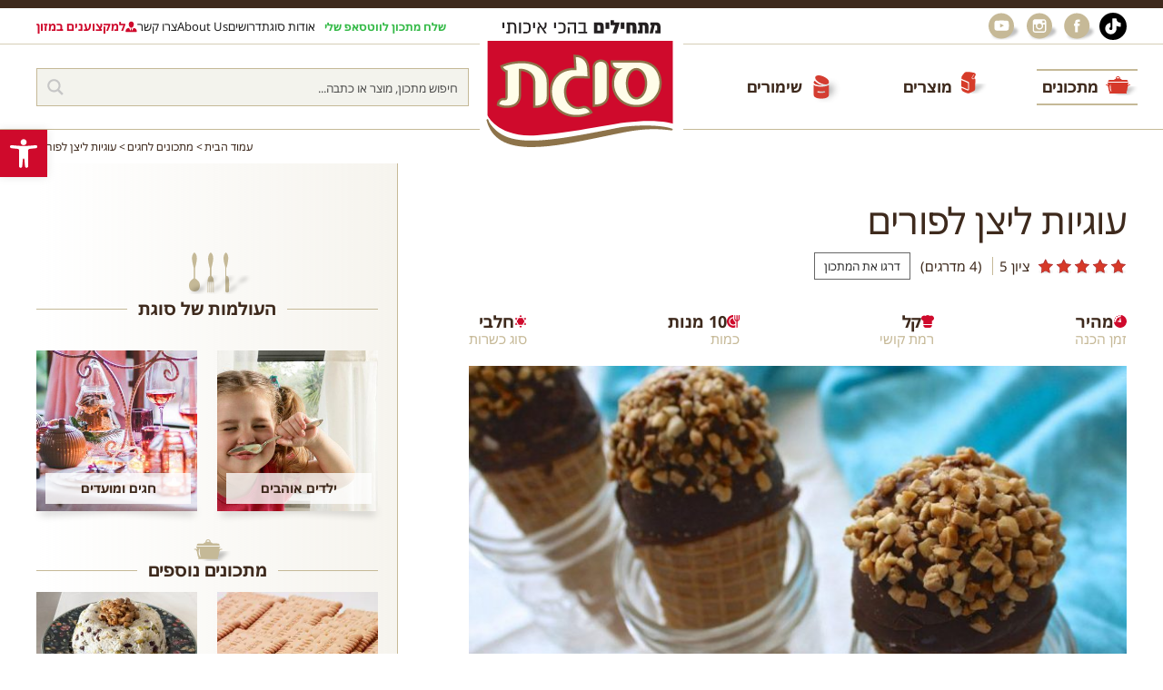

--- FILE ---
content_type: text/html; charset=UTF-8
request_url: https://www.sugat.com/recipes/clown-cookies/
body_size: 87254
content:
<!DOCTYPE html>
<html lang="he">
    
	<head><meta charset="utf-8"/><script>if(navigator.userAgent.match(/MSIE|Internet Explorer/i)||navigator.userAgent.match(/Trident\/7\..*?rv:11/i)){var href=document.location.href;if(!href.match(/[?&]nowprocket/)){if(href.indexOf("?")==-1){if(href.indexOf("#")==-1){document.location.href=href+"?nowprocket=1"}else{document.location.href=href.replace("#","?nowprocket=1#")}}else{if(href.indexOf("#")==-1){document.location.href=href+"&nowprocket=1"}else{document.location.href=href.replace("#","&nowprocket=1#")}}}}</script><script>(()=>{class RocketLazyLoadScripts{constructor(){this.v="1.2.5.1",this.triggerEvents=["keydown","mousedown","mousemove","touchmove","touchstart","touchend","wheel"],this.userEventHandler=this.t.bind(this),this.touchStartHandler=this.i.bind(this),this.touchMoveHandler=this.o.bind(this),this.touchEndHandler=this.h.bind(this),this.clickHandler=this.u.bind(this),this.interceptedClicks=[],this.interceptedClickListeners=[],this.l(this),window.addEventListener("pageshow",(t=>{this.persisted=t.persisted,this.everythingLoaded&&this.m()})),document.addEventListener("DOMContentLoaded",(()=>{this.p()})),this.delayedScripts={normal:[],async:[],defer:[]},this.trash=[],this.allJQueries=[]}k(t){document.hidden?t.t():(this.triggerEvents.forEach((e=>window.addEventListener(e,t.userEventHandler,{passive:!0}))),window.addEventListener("touchstart",t.touchStartHandler,{passive:!0}),window.addEventListener("mousedown",t.touchStartHandler),document.addEventListener("visibilitychange",t.userEventHandler))}_(){this.triggerEvents.forEach((t=>window.removeEventListener(t,this.userEventHandler,{passive:!0}))),document.removeEventListener("visibilitychange",this.userEventHandler)}i(t){"HTML"!==t.target.tagName&&(window.addEventListener("touchend",this.touchEndHandler),window.addEventListener("mouseup",this.touchEndHandler),window.addEventListener("touchmove",this.touchMoveHandler,{passive:!0}),window.addEventListener("mousemove",this.touchMoveHandler),t.target.addEventListener("click",this.clickHandler),this.L(t.target,!0),this.M(t.target,"onclick","rocket-onclick"),this.C())}o(t){window.removeEventListener("touchend",this.touchEndHandler),window.removeEventListener("mouseup",this.touchEndHandler),window.removeEventListener("touchmove",this.touchMoveHandler,{passive:!0}),window.removeEventListener("mousemove",this.touchMoveHandler),t.target.removeEventListener("click",this.clickHandler),this.L(t.target,!1),this.M(t.target,"rocket-onclick","onclick"),this.O()}h(){window.removeEventListener("touchend",this.touchEndHandler),window.removeEventListener("mouseup",this.touchEndHandler),window.removeEventListener("touchmove",this.touchMoveHandler,{passive:!0}),window.removeEventListener("mousemove",this.touchMoveHandler)}u(t){t.target.removeEventListener("click",this.clickHandler),this.L(t.target,!1),this.M(t.target,"rocket-onclick","onclick"),this.interceptedClicks.push(t),t.preventDefault(),t.stopPropagation(),t.stopImmediatePropagation(),this.O()}D(){window.removeEventListener("touchstart",this.touchStartHandler,{passive:!0}),window.removeEventListener("mousedown",this.touchStartHandler),this.interceptedClicks.forEach((t=>{t.target.dispatchEvent(new MouseEvent("click",{view:t.view,bubbles:!0,cancelable:!0}))}))}l(t){EventTarget.prototype.addEventListenerBase=EventTarget.prototype.addEventListener,EventTarget.prototype.addEventListener=function(e,i,o){"click"!==e||t.windowLoaded||i===t.clickHandler||t.interceptedClickListeners.push({target:this,func:i,options:o}),(this||window).addEventListenerBase(e,i,o)}}L(t,e){this.interceptedClickListeners.forEach((i=>{i.target===t&&(e?t.removeEventListener("click",i.func,i.options):t.addEventListener("click",i.func,i.options))})),t.parentNode!==document.documentElement&&this.L(t.parentNode,e)}S(){return new Promise((t=>{this.T?this.O=t:t()}))}C(){this.T=!0}O(){this.T=!1}M(t,e,i){t.hasAttribute&&t.hasAttribute(e)&&(event.target.setAttribute(i,event.target.getAttribute(e)),event.target.removeAttribute(e))}t(){this._(this),"loading"===document.readyState?document.addEventListener("DOMContentLoaded",this.R.bind(this)):this.R()}p(){let t=[];document.querySelectorAll("script[type=rocketlazyloadscript][data-rocket-src]").forEach((e=>{let i=e.getAttribute("data-rocket-src");if(i&&0!==i.indexOf("data:")){0===i.indexOf("//")&&(i=location.protocol+i);try{const o=new URL(i).origin;o!==location.origin&&t.push({src:o,crossOrigin:e.crossOrigin||"module"===e.getAttribute("data-rocket-type")})}catch(t){}}})),t=[...new Map(t.map((t=>[JSON.stringify(t),t]))).values()],this.j(t,"preconnect")}async R(){this.lastBreath=Date.now(),this.P(this),this.F(this),this.q(),this.A(),this.I(),await this.U(this.delayedScripts.normal),await this.U(this.delayedScripts.defer),await this.U(this.delayedScripts.async);try{await this.W(),await this.H(this),await this.J()}catch(t){console.error(t)}window.dispatchEvent(new Event("rocket-allScriptsLoaded")),this.everythingLoaded=!0,this.S().then((()=>{this.D()})),this.N()}A(){document.querySelectorAll("script[type=rocketlazyloadscript]").forEach((t=>{t.hasAttribute("data-rocket-src")?t.hasAttribute("async")&&!1!==t.async?this.delayedScripts.async.push(t):t.hasAttribute("defer")&&!1!==t.defer||"module"===t.getAttribute("data-rocket-type")?this.delayedScripts.defer.push(t):this.delayedScripts.normal.push(t):this.delayedScripts.normal.push(t)}))}async B(t){if(await this.G(),!0!==t.noModule||!("noModule"in HTMLScriptElement.prototype))return new Promise((e=>{let i;function o(){(i||t).setAttribute("data-rocket-status","executed"),e()}try{if(navigator.userAgent.indexOf("Firefox/")>0||""===navigator.vendor)i=document.createElement("script"),[...t.attributes].forEach((t=>{let e=t.nodeName;"type"!==e&&("data-rocket-type"===e&&(e="type"),"data-rocket-src"===e&&(e="src"),i.setAttribute(e,t.nodeValue))})),t.text&&(i.text=t.text),i.hasAttribute("src")?(i.addEventListener("load",o),i.addEventListener("error",(function(){i.setAttribute("data-rocket-status","failed"),e()})),setTimeout((()=>{i.isConnected||e()}),1)):(i.text=t.text,o()),t.parentNode.replaceChild(i,t);else{const i=t.getAttribute("data-rocket-type"),n=t.getAttribute("data-rocket-src");i?(t.type=i,t.removeAttribute("data-rocket-type")):t.removeAttribute("type"),t.addEventListener("load",o),t.addEventListener("error",(function(){t.setAttribute("data-rocket-status","failed"),e()})),n?(t.removeAttribute("data-rocket-src"),t.src=n):t.src="data:text/javascript;base64,"+window.btoa(unescape(encodeURIComponent(t.text)))}}catch(i){t.setAttribute("data-rocket-status","failed"),e()}}));t.setAttribute("data-rocket-status","skipped")}async U(t){const e=t.shift();return e&&e.isConnected?(await this.B(e),this.U(t)):Promise.resolve()}I(){this.j([...this.delayedScripts.normal,...this.delayedScripts.defer,...this.delayedScripts.async],"preload")}j(t,e){var i=document.createDocumentFragment();t.forEach((t=>{const o=t.getAttribute&&t.getAttribute("data-rocket-src")||t.src;if(o){const n=document.createElement("link");n.href=o,n.rel=e,"preconnect"!==e&&(n.as="script"),t.getAttribute&&"module"===t.getAttribute("data-rocket-type")&&(n.crossOrigin=!0),t.crossOrigin&&(n.crossOrigin=t.crossOrigin),t.integrity&&(n.integrity=t.integrity),i.appendChild(n),this.trash.push(n)}})),document.head.appendChild(i)}P(t){let e={};function i(i,o){return e[o].eventsToRewrite.indexOf(i)>=0&&!t.everythingLoaded?"rocket-"+i:i}function o(t,o){!function(t){e[t]||(e[t]={originalFunctions:{add:t.addEventListener,remove:t.removeEventListener},eventsToRewrite:[]},t.addEventListener=function(){arguments[0]=i(arguments[0],t),e[t].originalFunctions.add.apply(t,arguments)},t.removeEventListener=function(){arguments[0]=i(arguments[0],t),e[t].originalFunctions.remove.apply(t,arguments)})}(t),e[t].eventsToRewrite.push(o)}function n(e,i){let o=e[i];e[i]=null,Object.defineProperty(e,i,{get:()=>o||function(){},set(n){t.everythingLoaded?o=n:e["rocket"+i]=o=n}})}o(document,"DOMContentLoaded"),o(window,"DOMContentLoaded"),o(window,"load"),o(window,"pageshow"),o(document,"readystatechange"),n(document,"onreadystatechange"),n(window,"onload"),n(window,"onpageshow")}F(t){let e;function i(e){return t.everythingLoaded?e:e.split(" ").map((t=>"load"===t||0===t.indexOf("load.")?"rocket-jquery-load":t)).join(" ")}function o(o){if(o&&o.fn&&!t.allJQueries.includes(o)){o.fn.ready=o.fn.init.prototype.ready=function(e){return t.domReadyFired?e.bind(document)(o):document.addEventListener("rocket-DOMContentLoaded",(()=>e.bind(document)(o))),o([])};const e=o.fn.on;o.fn.on=o.fn.init.prototype.on=function(){return this[0]===window&&("string"==typeof arguments[0]||arguments[0]instanceof String?arguments[0]=i(arguments[0]):"object"==typeof arguments[0]&&Object.keys(arguments[0]).forEach((t=>{const e=arguments[0][t];delete arguments[0][t],arguments[0][i(t)]=e}))),e.apply(this,arguments),this},t.allJQueries.push(o)}e=o}o(window.jQuery),Object.defineProperty(window,"jQuery",{get:()=>e,set(t){o(t)}})}async H(t){const e=document.querySelector("script[data-webpack]");e&&(await async function(){return new Promise((t=>{e.addEventListener("load",t),e.addEventListener("error",t)}))}(),await t.K(),await t.H(t))}async W(){this.domReadyFired=!0,await this.G(),document.dispatchEvent(new Event("rocket-readystatechange")),await this.G(),document.rocketonreadystatechange&&document.rocketonreadystatechange(),await this.G(),document.dispatchEvent(new Event("rocket-DOMContentLoaded")),await this.G(),window.dispatchEvent(new Event("rocket-DOMContentLoaded"))}async J(){await this.G(),document.dispatchEvent(new Event("rocket-readystatechange")),await this.G(),document.rocketonreadystatechange&&document.rocketonreadystatechange(),await this.G(),window.dispatchEvent(new Event("rocket-load")),await this.G(),window.rocketonload&&window.rocketonload(),await this.G(),this.allJQueries.forEach((t=>t(window).trigger("rocket-jquery-load"))),await this.G();const t=new Event("rocket-pageshow");t.persisted=this.persisted,window.dispatchEvent(t),await this.G(),window.rocketonpageshow&&window.rocketonpageshow({persisted:this.persisted}),this.windowLoaded=!0}m(){document.onreadystatechange&&document.onreadystatechange(),window.onload&&window.onload(),window.onpageshow&&window.onpageshow({persisted:this.persisted})}q(){const t=new Map;document.write=document.writeln=function(e){const i=document.currentScript;i||console.error("WPRocket unable to document.write this: "+e);const o=document.createRange(),n=i.parentElement;let s=t.get(i);void 0===s&&(s=i.nextSibling,t.set(i,s));const c=document.createDocumentFragment();o.setStart(c,0),c.appendChild(o.createContextualFragment(e)),n.insertBefore(c,s)}}async G(){Date.now()-this.lastBreath>45&&(await this.K(),this.lastBreath=Date.now())}async K(){return document.hidden?new Promise((t=>setTimeout(t))):new Promise((t=>requestAnimationFrame(t)))}N(){this.trash.forEach((t=>t.remove()))}static run(){const t=new RocketLazyLoadScripts;t.k(t)}}RocketLazyLoadScripts.run()})();</script>
		
		<meta http-equiv="X-UA-Compatible" content="IE=edge"/>
		<meta name="viewport" content="width=device-width, initial-scale=1, minimal-ui, user-scalable=yes"/>
		<meta name="format-detection" content="telephone=no,date=no,address=no,email=no"/>
		<meta name="google" content="notranslate"/>
		<meta name="google-site-verification" content="q7C52TjeYlMN-KbFkYcpx7CG6iyOvEWn-e7FR9m0udw" />
		<title>עוגיות ליצן לפורים</title><link rel="preload" as="image" href="https://www.sugat.com/wp-content/uploads/2016/06/ice-cream-1440833_1280-720x480.jpg" fetchpriority="high">
		<link rel="icon" href="https://www.sugat.com/wp-content/themes/sugat/assets/i/cropped-sugat_favicon.png.webp" type="image/png"/>
		<link rel="dns-prefetch" href="//fonts.googleapis.com"/>
		<link rel="dns-prefetch" href="//fonts.gstatic.com"/>

		
		<link data-minify="1" rel="preload" href="https://www.sugat.com/wp-content/cache/min/1/wp-content/themes/sugat/assets/css/common.css?ver=1768730751" as="style" onload="this.onload=null;this.rel='stylesheet'"/>
		<noscript><link data-minify="1" rel="stylesheet" href="https://www.sugat.com/wp-content/cache/min/1/wp-content/themes/sugat/assets/css/common.css?ver=1768730751"/></noscript>
		<link data-minify="1" rel="preload" href="https://www.sugat.com/wp-content/cache/min/1/wp-content/themes/sugat/style.css?ver=1768730751" as="style" onload="this.onload=null;this.rel='stylesheet'"/>
		<noscript><link data-minify="1" rel="stylesheet" href="https://www.sugat.com/wp-content/cache/min/1/wp-content/themes/sugat/style.css?ver=1768730751"/></noscript>

		<meta name='robots' content='index, follow, max-image-preview:large, max-snippet:-1, max-video-preview:-1' />

	<!-- This site is optimized with the Yoast SEO plugin v26.7 - https://yoast.com/wordpress/plugins/seo/ -->
	<meta name="description" content="מתכון לעוגיות בצורת ליצן לפורים - כדור שוקולד בגביע של גלידה הופך לפרצוף של ליצן שמח בעזרת סוכריות עדשים צבעוניות. כיף להכין עם הילדים!" />
	<link rel="canonical" href="https://www.sugat.com/recipes/clown-cookies/" />
	<meta property="og:locale" content="he_IL" />
	<meta property="og:type" content="article" />
	<meta property="og:title" content="עוגיות ליצן לפורים" />
	<meta property="og:description" content="מתכון לעוגיות בצורת ליצן לפורים - כדור שוקולד בגביע של גלידה הופך לפרצוף של ליצן שמח בעזרת סוכריות עדשים צבעוניות. כיף להכין עם הילדים!" />
	<meta property="og:url" content="https://www.sugat.com/recipes/clown-cookies/" />
	<meta property="og:site_name" content="סוגת להכין באהבה" />
	<meta property="article:modified_time" content="2016-07-08T13:49:42+00:00" />
	<meta property="og:image" content="https://www.sugat.com/wp-content/uploads/2016/06/ice-cream-1440833_1280.jpg" />
	<meta property="og:image:width" content="1024" />
	<meta property="og:image:height" content="718" />
	<meta property="og:image:type" content="image/jpeg" />
	<meta name="twitter:card" content="summary_large_image" />
	<script type="application/ld+json" class="yoast-schema-graph">{"@context":"https://schema.org","@graph":[{"@type":"WebPage","@id":"https://www.sugat.com/recipes/clown-cookies/","url":"https://www.sugat.com/recipes/clown-cookies/","name":"עוגיות ליצן לפורים","isPartOf":{"@id":"https://www.sugat.com/#website"},"primaryImageOfPage":{"@id":"https://www.sugat.com/recipes/clown-cookies/#primaryimage"},"image":{"@id":"https://www.sugat.com/recipes/clown-cookies/#primaryimage"},"thumbnailUrl":"https://www.sugat.com/wp-content/uploads/2016/06/ice-cream-1440833_1280.jpg","datePublished":"2016-06-17T16:27:48+00:00","dateModified":"2016-07-08T13:49:42+00:00","description":"מתכון לעוגיות בצורת ליצן לפורים - כדור שוקולד בגביע של גלידה הופך לפרצוף של ליצן שמח בעזרת סוכריות עדשים צבעוניות. כיף להכין עם הילדים!","breadcrumb":{"@id":"https://www.sugat.com/recipes/clown-cookies/#breadcrumb"},"inLanguage":"he-IL","potentialAction":[{"@type":"ReadAction","target":["https://www.sugat.com/recipes/clown-cookies/"]}]},{"@type":"ImageObject","inLanguage":"he-IL","@id":"https://www.sugat.com/recipes/clown-cookies/#primaryimage","url":"https://www.sugat.com/wp-content/uploads/2016/06/ice-cream-1440833_1280.jpg","contentUrl":"https://www.sugat.com/wp-content/uploads/2016/06/ice-cream-1440833_1280.jpg","width":1024,"height":718,"caption":"עוגיות ליצן לפורים"},{"@type":"BreadcrumbList","@id":"https://www.sugat.com/recipes/clown-cookies/#breadcrumb","itemListElement":[{"@type":"ListItem","position":1,"name":"דף הבית","item":"https://www.sugat.com/"},{"@type":"ListItem","position":2,"name":"מתכונים","item":"https://www.sugat.com/recipes/"},{"@type":"ListItem","position":3,"name":"עוגיות ליצן לפורים"}]},{"@type":"WebSite","@id":"https://www.sugat.com/#website","url":"https://www.sugat.com/","name":"סוגת להכין באהבה","description":"ייצור, שיווק והפצה של מוצרי מזון","potentialAction":[{"@type":"SearchAction","target":{"@type":"EntryPoint","urlTemplate":"https://www.sugat.com/?s={search_term_string}"},"query-input":{"@type":"PropertyValueSpecification","valueRequired":true,"valueName":"search_term_string"}}],"inLanguage":"he-IL"}]}</script>
	<!-- / Yoast SEO plugin. -->


<link rel='dns-prefetch' href='//fonts.googleapis.com' />
<link rel='dns-prefetch' href='//static.cloudflareinsights.com' />
<link rel='dns-prefetch' href='//fonts.gstatic.com' />
<link rel="alternate" title="oEmbed (JSON)" type="application/json+oembed" href="https://www.sugat.com/wp-json/oembed/1.0/embed?url=https%3A%2F%2Fwww.sugat.com%2Frecipes%2Fclown-cookies%2F" />
<link rel="alternate" title="oEmbed (XML)" type="text/xml+oembed" href="https://www.sugat.com/wp-json/oembed/1.0/embed?url=https%3A%2F%2Fwww.sugat.com%2Frecipes%2Fclown-cookies%2F&#038;format=xml" />
<style id='wp-img-auto-sizes-contain-inline-css' type='text/css'>
img:is([sizes=auto i],[sizes^="auto," i]){contain-intrinsic-size:3000px 1500px}
/*# sourceURL=wp-img-auto-sizes-contain-inline-css */
</style>
<link rel='stylesheet' id='sbi_styles-css' href='https://www.sugat.com/wp-content/plugins/instagram-feed/css/sbi-styles.min.css?ver=6.10.0' type='text/css' media='all' />
<style id='wp-emoji-styles-inline-css' type='text/css'>

	img.wp-smiley, img.emoji {
		display: inline !important;
		border: none !important;
		box-shadow: none !important;
		height: 1em !important;
		width: 1em !important;
		margin: 0 0.07em !important;
		vertical-align: -0.1em !important;
		background: none !important;
		padding: 0 !important;
	}
/*# sourceURL=wp-emoji-styles-inline-css */
</style>
<style id='wp-block-library-inline-css' type='text/css'>
:root{--wp-block-synced-color:#7a00df;--wp-block-synced-color--rgb:122,0,223;--wp-bound-block-color:var(--wp-block-synced-color);--wp-editor-canvas-background:#ddd;--wp-admin-theme-color:#007cba;--wp-admin-theme-color--rgb:0,124,186;--wp-admin-theme-color-darker-10:#006ba1;--wp-admin-theme-color-darker-10--rgb:0,107,160.5;--wp-admin-theme-color-darker-20:#005a87;--wp-admin-theme-color-darker-20--rgb:0,90,135;--wp-admin-border-width-focus:2px}@media (min-resolution:192dpi){:root{--wp-admin-border-width-focus:1.5px}}.wp-element-button{cursor:pointer}:root .has-very-light-gray-background-color{background-color:#eee}:root .has-very-dark-gray-background-color{background-color:#313131}:root .has-very-light-gray-color{color:#eee}:root .has-very-dark-gray-color{color:#313131}:root .has-vivid-green-cyan-to-vivid-cyan-blue-gradient-background{background:linear-gradient(135deg,#00d084,#0693e3)}:root .has-purple-crush-gradient-background{background:linear-gradient(135deg,#34e2e4,#4721fb 50%,#ab1dfe)}:root .has-hazy-dawn-gradient-background{background:linear-gradient(135deg,#faaca8,#dad0ec)}:root .has-subdued-olive-gradient-background{background:linear-gradient(135deg,#fafae1,#67a671)}:root .has-atomic-cream-gradient-background{background:linear-gradient(135deg,#fdd79a,#004a59)}:root .has-nightshade-gradient-background{background:linear-gradient(135deg,#330968,#31cdcf)}:root .has-midnight-gradient-background{background:linear-gradient(135deg,#020381,#2874fc)}:root{--wp--preset--font-size--normal:16px;--wp--preset--font-size--huge:42px}.has-regular-font-size{font-size:1em}.has-larger-font-size{font-size:2.625em}.has-normal-font-size{font-size:var(--wp--preset--font-size--normal)}.has-huge-font-size{font-size:var(--wp--preset--font-size--huge)}.has-text-align-center{text-align:center}.has-text-align-left{text-align:left}.has-text-align-right{text-align:right}.has-fit-text{white-space:nowrap!important}#end-resizable-editor-section{display:none}.aligncenter{clear:both}.items-justified-left{justify-content:flex-start}.items-justified-center{justify-content:center}.items-justified-right{justify-content:flex-end}.items-justified-space-between{justify-content:space-between}.screen-reader-text{border:0;clip-path:inset(50%);height:1px;margin:-1px;overflow:hidden;padding:0;position:absolute;width:1px;word-wrap:normal!important}.screen-reader-text:focus{background-color:#ddd;clip-path:none;color:#444;display:block;font-size:1em;height:auto;left:5px;line-height:normal;padding:15px 23px 14px;text-decoration:none;top:5px;width:auto;z-index:100000}html :where(.has-border-color){border-style:solid}html :where([style*=border-top-color]){border-top-style:solid}html :where([style*=border-right-color]){border-right-style:solid}html :where([style*=border-bottom-color]){border-bottom-style:solid}html :where([style*=border-left-color]){border-left-style:solid}html :where([style*=border-width]){border-style:solid}html :where([style*=border-top-width]){border-top-style:solid}html :where([style*=border-right-width]){border-right-style:solid}html :where([style*=border-bottom-width]){border-bottom-style:solid}html :where([style*=border-left-width]){border-left-style:solid}html :where(img[class*=wp-image-]){height:auto;max-width:100%}:where(figure){margin:0 0 1em}html :where(.is-position-sticky){--wp-admin--admin-bar--position-offset:var(--wp-admin--admin-bar--height,0px)}@media screen and (max-width:600px){html :where(.is-position-sticky){--wp-admin--admin-bar--position-offset:0px}}

/*# sourceURL=wp-block-library-inline-css */
</style><style id='global-styles-inline-css' type='text/css'>
:root{--wp--preset--aspect-ratio--square: 1;--wp--preset--aspect-ratio--4-3: 4/3;--wp--preset--aspect-ratio--3-4: 3/4;--wp--preset--aspect-ratio--3-2: 3/2;--wp--preset--aspect-ratio--2-3: 2/3;--wp--preset--aspect-ratio--16-9: 16/9;--wp--preset--aspect-ratio--9-16: 9/16;--wp--preset--color--black: #000000;--wp--preset--color--cyan-bluish-gray: #abb8c3;--wp--preset--color--white: #ffffff;--wp--preset--color--pale-pink: #f78da7;--wp--preset--color--vivid-red: #cf2e2e;--wp--preset--color--luminous-vivid-orange: #ff6900;--wp--preset--color--luminous-vivid-amber: #fcb900;--wp--preset--color--light-green-cyan: #7bdcb5;--wp--preset--color--vivid-green-cyan: #00d084;--wp--preset--color--pale-cyan-blue: #8ed1fc;--wp--preset--color--vivid-cyan-blue: #0693e3;--wp--preset--color--vivid-purple: #9b51e0;--wp--preset--gradient--vivid-cyan-blue-to-vivid-purple: linear-gradient(135deg,rgb(6,147,227) 0%,rgb(155,81,224) 100%);--wp--preset--gradient--light-green-cyan-to-vivid-green-cyan: linear-gradient(135deg,rgb(122,220,180) 0%,rgb(0,208,130) 100%);--wp--preset--gradient--luminous-vivid-amber-to-luminous-vivid-orange: linear-gradient(135deg,rgb(252,185,0) 0%,rgb(255,105,0) 100%);--wp--preset--gradient--luminous-vivid-orange-to-vivid-red: linear-gradient(135deg,rgb(255,105,0) 0%,rgb(207,46,46) 100%);--wp--preset--gradient--very-light-gray-to-cyan-bluish-gray: linear-gradient(135deg,rgb(238,238,238) 0%,rgb(169,184,195) 100%);--wp--preset--gradient--cool-to-warm-spectrum: linear-gradient(135deg,rgb(74,234,220) 0%,rgb(151,120,209) 20%,rgb(207,42,186) 40%,rgb(238,44,130) 60%,rgb(251,105,98) 80%,rgb(254,248,76) 100%);--wp--preset--gradient--blush-light-purple: linear-gradient(135deg,rgb(255,206,236) 0%,rgb(152,150,240) 100%);--wp--preset--gradient--blush-bordeaux: linear-gradient(135deg,rgb(254,205,165) 0%,rgb(254,45,45) 50%,rgb(107,0,62) 100%);--wp--preset--gradient--luminous-dusk: linear-gradient(135deg,rgb(255,203,112) 0%,rgb(199,81,192) 50%,rgb(65,88,208) 100%);--wp--preset--gradient--pale-ocean: linear-gradient(135deg,rgb(255,245,203) 0%,rgb(182,227,212) 50%,rgb(51,167,181) 100%);--wp--preset--gradient--electric-grass: linear-gradient(135deg,rgb(202,248,128) 0%,rgb(113,206,126) 100%);--wp--preset--gradient--midnight: linear-gradient(135deg,rgb(2,3,129) 0%,rgb(40,116,252) 100%);--wp--preset--font-size--small: 13px;--wp--preset--font-size--medium: 20px;--wp--preset--font-size--large: 36px;--wp--preset--font-size--x-large: 42px;--wp--preset--spacing--20: 0.44rem;--wp--preset--spacing--30: 0.67rem;--wp--preset--spacing--40: 1rem;--wp--preset--spacing--50: 1.5rem;--wp--preset--spacing--60: 2.25rem;--wp--preset--spacing--70: 3.38rem;--wp--preset--spacing--80: 5.06rem;--wp--preset--shadow--natural: 6px 6px 9px rgba(0, 0, 0, 0.2);--wp--preset--shadow--deep: 12px 12px 50px rgba(0, 0, 0, 0.4);--wp--preset--shadow--sharp: 6px 6px 0px rgba(0, 0, 0, 0.2);--wp--preset--shadow--outlined: 6px 6px 0px -3px rgb(255, 255, 255), 6px 6px rgb(0, 0, 0);--wp--preset--shadow--crisp: 6px 6px 0px rgb(0, 0, 0);}:where(.is-layout-flex){gap: 0.5em;}:where(.is-layout-grid){gap: 0.5em;}body .is-layout-flex{display: flex;}.is-layout-flex{flex-wrap: wrap;align-items: center;}.is-layout-flex > :is(*, div){margin: 0;}body .is-layout-grid{display: grid;}.is-layout-grid > :is(*, div){margin: 0;}:where(.wp-block-columns.is-layout-flex){gap: 2em;}:where(.wp-block-columns.is-layout-grid){gap: 2em;}:where(.wp-block-post-template.is-layout-flex){gap: 1.25em;}:where(.wp-block-post-template.is-layout-grid){gap: 1.25em;}.has-black-color{color: var(--wp--preset--color--black) !important;}.has-cyan-bluish-gray-color{color: var(--wp--preset--color--cyan-bluish-gray) !important;}.has-white-color{color: var(--wp--preset--color--white) !important;}.has-pale-pink-color{color: var(--wp--preset--color--pale-pink) !important;}.has-vivid-red-color{color: var(--wp--preset--color--vivid-red) !important;}.has-luminous-vivid-orange-color{color: var(--wp--preset--color--luminous-vivid-orange) !important;}.has-luminous-vivid-amber-color{color: var(--wp--preset--color--luminous-vivid-amber) !important;}.has-light-green-cyan-color{color: var(--wp--preset--color--light-green-cyan) !important;}.has-vivid-green-cyan-color{color: var(--wp--preset--color--vivid-green-cyan) !important;}.has-pale-cyan-blue-color{color: var(--wp--preset--color--pale-cyan-blue) !important;}.has-vivid-cyan-blue-color{color: var(--wp--preset--color--vivid-cyan-blue) !important;}.has-vivid-purple-color{color: var(--wp--preset--color--vivid-purple) !important;}.has-black-background-color{background-color: var(--wp--preset--color--black) !important;}.has-cyan-bluish-gray-background-color{background-color: var(--wp--preset--color--cyan-bluish-gray) !important;}.has-white-background-color{background-color: var(--wp--preset--color--white) !important;}.has-pale-pink-background-color{background-color: var(--wp--preset--color--pale-pink) !important;}.has-vivid-red-background-color{background-color: var(--wp--preset--color--vivid-red) !important;}.has-luminous-vivid-orange-background-color{background-color: var(--wp--preset--color--luminous-vivid-orange) !important;}.has-luminous-vivid-amber-background-color{background-color: var(--wp--preset--color--luminous-vivid-amber) !important;}.has-light-green-cyan-background-color{background-color: var(--wp--preset--color--light-green-cyan) !important;}.has-vivid-green-cyan-background-color{background-color: var(--wp--preset--color--vivid-green-cyan) !important;}.has-pale-cyan-blue-background-color{background-color: var(--wp--preset--color--pale-cyan-blue) !important;}.has-vivid-cyan-blue-background-color{background-color: var(--wp--preset--color--vivid-cyan-blue) !important;}.has-vivid-purple-background-color{background-color: var(--wp--preset--color--vivid-purple) !important;}.has-black-border-color{border-color: var(--wp--preset--color--black) !important;}.has-cyan-bluish-gray-border-color{border-color: var(--wp--preset--color--cyan-bluish-gray) !important;}.has-white-border-color{border-color: var(--wp--preset--color--white) !important;}.has-pale-pink-border-color{border-color: var(--wp--preset--color--pale-pink) !important;}.has-vivid-red-border-color{border-color: var(--wp--preset--color--vivid-red) !important;}.has-luminous-vivid-orange-border-color{border-color: var(--wp--preset--color--luminous-vivid-orange) !important;}.has-luminous-vivid-amber-border-color{border-color: var(--wp--preset--color--luminous-vivid-amber) !important;}.has-light-green-cyan-border-color{border-color: var(--wp--preset--color--light-green-cyan) !important;}.has-vivid-green-cyan-border-color{border-color: var(--wp--preset--color--vivid-green-cyan) !important;}.has-pale-cyan-blue-border-color{border-color: var(--wp--preset--color--pale-cyan-blue) !important;}.has-vivid-cyan-blue-border-color{border-color: var(--wp--preset--color--vivid-cyan-blue) !important;}.has-vivid-purple-border-color{border-color: var(--wp--preset--color--vivid-purple) !important;}.has-vivid-cyan-blue-to-vivid-purple-gradient-background{background: var(--wp--preset--gradient--vivid-cyan-blue-to-vivid-purple) !important;}.has-light-green-cyan-to-vivid-green-cyan-gradient-background{background: var(--wp--preset--gradient--light-green-cyan-to-vivid-green-cyan) !important;}.has-luminous-vivid-amber-to-luminous-vivid-orange-gradient-background{background: var(--wp--preset--gradient--luminous-vivid-amber-to-luminous-vivid-orange) !important;}.has-luminous-vivid-orange-to-vivid-red-gradient-background{background: var(--wp--preset--gradient--luminous-vivid-orange-to-vivid-red) !important;}.has-very-light-gray-to-cyan-bluish-gray-gradient-background{background: var(--wp--preset--gradient--very-light-gray-to-cyan-bluish-gray) !important;}.has-cool-to-warm-spectrum-gradient-background{background: var(--wp--preset--gradient--cool-to-warm-spectrum) !important;}.has-blush-light-purple-gradient-background{background: var(--wp--preset--gradient--blush-light-purple) !important;}.has-blush-bordeaux-gradient-background{background: var(--wp--preset--gradient--blush-bordeaux) !important;}.has-luminous-dusk-gradient-background{background: var(--wp--preset--gradient--luminous-dusk) !important;}.has-pale-ocean-gradient-background{background: var(--wp--preset--gradient--pale-ocean) !important;}.has-electric-grass-gradient-background{background: var(--wp--preset--gradient--electric-grass) !important;}.has-midnight-gradient-background{background: var(--wp--preset--gradient--midnight) !important;}.has-small-font-size{font-size: var(--wp--preset--font-size--small) !important;}.has-medium-font-size{font-size: var(--wp--preset--font-size--medium) !important;}.has-large-font-size{font-size: var(--wp--preset--font-size--large) !important;}.has-x-large-font-size{font-size: var(--wp--preset--font-size--x-large) !important;}
/*# sourceURL=global-styles-inline-css */
</style>

<style id='classic-theme-styles-inline-css' type='text/css'>
/*! This file is auto-generated */
.wp-block-button__link{color:#fff;background-color:#32373c;border-radius:9999px;box-shadow:none;text-decoration:none;padding:calc(.667em + 2px) calc(1.333em + 2px);font-size:1.125em}.wp-block-file__button{background:#32373c;color:#fff;text-decoration:none}
/*# sourceURL=/wp-includes/css/classic-themes.min.css */
</style>
<link rel='stylesheet' id='cookie-notice-front-css' href='https://www.sugat.com/wp-content/plugins/cookie-notice/css/front.min.css?ver=2.5.11' type='text/css' media='all' />
<link rel='stylesheet' id='pojo-a11y-css' href='https://www.sugat.com/wp-content/plugins/pojo-accessibility/modules/legacy/assets/css/style.min.css?ver=1.0.0' type='text/css' media='all' />
<link data-minify="1" rel='stylesheet' id='moove_gdpr_frontend-css' href='https://www.sugat.com/wp-content/cache/min/1/wp-content/plugins/gdpr-cookie-compliance/dist/styles/gdpr-main.css?ver=1768730751' type='text/css' media='all' />
<style id='moove_gdpr_frontend-inline-css' type='text/css'>
#moove_gdpr_cookie_modal,#moove_gdpr_cookie_info_bar,.gdpr_cookie_settings_shortcode_content{font-family:&#039;Nunito&#039;,sans-serif}#moove_gdpr_save_popup_settings_button{background-color:#373737;color:#fff}#moove_gdpr_save_popup_settings_button:hover{background-color:#000}#moove_gdpr_cookie_info_bar .moove-gdpr-info-bar-container .moove-gdpr-info-bar-content a.mgbutton,#moove_gdpr_cookie_info_bar .moove-gdpr-info-bar-container .moove-gdpr-info-bar-content button.mgbutton{background-color:#cf0a2c}#moove_gdpr_cookie_modal .moove-gdpr-modal-content .moove-gdpr-modal-footer-content .moove-gdpr-button-holder a.mgbutton,#moove_gdpr_cookie_modal .moove-gdpr-modal-content .moove-gdpr-modal-footer-content .moove-gdpr-button-holder button.mgbutton,.gdpr_cookie_settings_shortcode_content .gdpr-shr-button.button-green{background-color:#cf0a2c;border-color:#cf0a2c}#moove_gdpr_cookie_modal .moove-gdpr-modal-content .moove-gdpr-modal-footer-content .moove-gdpr-button-holder a.mgbutton:hover,#moove_gdpr_cookie_modal .moove-gdpr-modal-content .moove-gdpr-modal-footer-content .moove-gdpr-button-holder button.mgbutton:hover,.gdpr_cookie_settings_shortcode_content .gdpr-shr-button.button-green:hover{background-color:#fff;color:#cf0a2c}#moove_gdpr_cookie_modal .moove-gdpr-modal-content .moove-gdpr-modal-close i,#moove_gdpr_cookie_modal .moove-gdpr-modal-content .moove-gdpr-modal-close span.gdpr-icon{background-color:#cf0a2c;border:1px solid #cf0a2c}#moove_gdpr_cookie_info_bar span.moove-gdpr-infobar-allow-all.focus-g,#moove_gdpr_cookie_info_bar span.moove-gdpr-infobar-allow-all:focus,#moove_gdpr_cookie_info_bar button.moove-gdpr-infobar-allow-all.focus-g,#moove_gdpr_cookie_info_bar button.moove-gdpr-infobar-allow-all:focus,#moove_gdpr_cookie_info_bar span.moove-gdpr-infobar-reject-btn.focus-g,#moove_gdpr_cookie_info_bar span.moove-gdpr-infobar-reject-btn:focus,#moove_gdpr_cookie_info_bar button.moove-gdpr-infobar-reject-btn.focus-g,#moove_gdpr_cookie_info_bar button.moove-gdpr-infobar-reject-btn:focus,#moove_gdpr_cookie_info_bar span.change-settings-button.focus-g,#moove_gdpr_cookie_info_bar span.change-settings-button:focus,#moove_gdpr_cookie_info_bar button.change-settings-button.focus-g,#moove_gdpr_cookie_info_bar button.change-settings-button:focus{-webkit-box-shadow:0 0 1px 3px #cf0a2c;-moz-box-shadow:0 0 1px 3px #cf0a2c;box-shadow:0 0 1px 3px #cf0a2c}#moove_gdpr_cookie_modal .moove-gdpr-modal-content .moove-gdpr-modal-close i:hover,#moove_gdpr_cookie_modal .moove-gdpr-modal-content .moove-gdpr-modal-close span.gdpr-icon:hover,#moove_gdpr_cookie_info_bar span[data-href]>u.change-settings-button{color:#cf0a2c}#moove_gdpr_cookie_modal .moove-gdpr-modal-content .moove-gdpr-modal-left-content #moove-gdpr-menu li.menu-item-selected a span.gdpr-icon,#moove_gdpr_cookie_modal .moove-gdpr-modal-content .moove-gdpr-modal-left-content #moove-gdpr-menu li.menu-item-selected button span.gdpr-icon{color:inherit}#moove_gdpr_cookie_modal .moove-gdpr-modal-content .moove-gdpr-modal-left-content #moove-gdpr-menu li a span.gdpr-icon,#moove_gdpr_cookie_modal .moove-gdpr-modal-content .moove-gdpr-modal-left-content #moove-gdpr-menu li button span.gdpr-icon{color:inherit}#moove_gdpr_cookie_modal .gdpr-acc-link{line-height:0;font-size:0;color:transparent;position:absolute}#moove_gdpr_cookie_modal .moove-gdpr-modal-content .moove-gdpr-modal-close:hover i,#moove_gdpr_cookie_modal .moove-gdpr-modal-content .moove-gdpr-modal-left-content #moove-gdpr-menu li a,#moove_gdpr_cookie_modal .moove-gdpr-modal-content .moove-gdpr-modal-left-content #moove-gdpr-menu li button,#moove_gdpr_cookie_modal .moove-gdpr-modal-content .moove-gdpr-modal-left-content #moove-gdpr-menu li button i,#moove_gdpr_cookie_modal .moove-gdpr-modal-content .moove-gdpr-modal-left-content #moove-gdpr-menu li a i,#moove_gdpr_cookie_modal .moove-gdpr-modal-content .moove-gdpr-tab-main .moove-gdpr-tab-main-content a:hover,#moove_gdpr_cookie_info_bar.moove-gdpr-dark-scheme .moove-gdpr-info-bar-container .moove-gdpr-info-bar-content a.mgbutton:hover,#moove_gdpr_cookie_info_bar.moove-gdpr-dark-scheme .moove-gdpr-info-bar-container .moove-gdpr-info-bar-content button.mgbutton:hover,#moove_gdpr_cookie_info_bar.moove-gdpr-dark-scheme .moove-gdpr-info-bar-container .moove-gdpr-info-bar-content a:hover,#moove_gdpr_cookie_info_bar.moove-gdpr-dark-scheme .moove-gdpr-info-bar-container .moove-gdpr-info-bar-content button:hover,#moove_gdpr_cookie_info_bar.moove-gdpr-dark-scheme .moove-gdpr-info-bar-container .moove-gdpr-info-bar-content span.change-settings-button:hover,#moove_gdpr_cookie_info_bar.moove-gdpr-dark-scheme .moove-gdpr-info-bar-container .moove-gdpr-info-bar-content button.change-settings-button:hover,#moove_gdpr_cookie_info_bar.moove-gdpr-dark-scheme .moove-gdpr-info-bar-container .moove-gdpr-info-bar-content u.change-settings-button:hover,#moove_gdpr_cookie_info_bar span[data-href]>u.change-settings-button,#moove_gdpr_cookie_info_bar.moove-gdpr-dark-scheme .moove-gdpr-info-bar-container .moove-gdpr-info-bar-content a.mgbutton.focus-g,#moove_gdpr_cookie_info_bar.moove-gdpr-dark-scheme .moove-gdpr-info-bar-container .moove-gdpr-info-bar-content button.mgbutton.focus-g,#moove_gdpr_cookie_info_bar.moove-gdpr-dark-scheme .moove-gdpr-info-bar-container .moove-gdpr-info-bar-content a.focus-g,#moove_gdpr_cookie_info_bar.moove-gdpr-dark-scheme .moove-gdpr-info-bar-container .moove-gdpr-info-bar-content button.focus-g,#moove_gdpr_cookie_info_bar.moove-gdpr-dark-scheme .moove-gdpr-info-bar-container .moove-gdpr-info-bar-content a.mgbutton:focus,#moove_gdpr_cookie_info_bar.moove-gdpr-dark-scheme .moove-gdpr-info-bar-container .moove-gdpr-info-bar-content button.mgbutton:focus,#moove_gdpr_cookie_info_bar.moove-gdpr-dark-scheme .moove-gdpr-info-bar-container .moove-gdpr-info-bar-content a:focus,#moove_gdpr_cookie_info_bar.moove-gdpr-dark-scheme .moove-gdpr-info-bar-container .moove-gdpr-info-bar-content button:focus,#moove_gdpr_cookie_info_bar.moove-gdpr-dark-scheme .moove-gdpr-info-bar-container .moove-gdpr-info-bar-content span.change-settings-button.focus-g,span.change-settings-button:focus,button.change-settings-button.focus-g,button.change-settings-button:focus,#moove_gdpr_cookie_info_bar.moove-gdpr-dark-scheme .moove-gdpr-info-bar-container .moove-gdpr-info-bar-content u.change-settings-button.focus-g,#moove_gdpr_cookie_info_bar.moove-gdpr-dark-scheme .moove-gdpr-info-bar-container .moove-gdpr-info-bar-content u.change-settings-button:focus{color:#cf0a2c}#moove_gdpr_cookie_modal .moove-gdpr-branding.focus-g span,#moove_gdpr_cookie_modal .moove-gdpr-modal-content .moove-gdpr-tab-main a.focus-g,#moove_gdpr_cookie_modal .moove-gdpr-modal-content .moove-gdpr-tab-main .gdpr-cd-details-toggle.focus-g{color:#cf0a2c}#moove_gdpr_cookie_modal.gdpr_lightbox-hide{display:none}
/*# sourceURL=moove_gdpr_frontend-inline-css */
</style>
<script type="rocketlazyloadscript" data-rocket-type="text/javascript" id="cookie-notice-front-js-before">
/* <![CDATA[ */
var cnArgs = {"ajaxUrl":"https:\/\/www.sugat.com\/wp-admin\/admin-ajax.php","nonce":"ff994a0784","hideEffect":"none","position":"bottom","onScroll":true,"onScrollOffset":600,"onClick":false,"cookieName":"cookie_notice_accepted","cookieTime":2592000,"cookieTimeRejected":2592000,"globalCookie":false,"redirection":false,"cache":true,"revokeCookies":false,"revokeCookiesOpt":"automatic"};

//# sourceURL=cookie-notice-front-js-before
/* ]]> */
</script>
<script type="rocketlazyloadscript" data-rocket-type="text/javascript" data-rocket-src="https://www.sugat.com/wp-content/plugins/cookie-notice/js/front.min.js?ver=2.5.11" id="cookie-notice-front-js" defer></script>
<link rel="https://api.w.org/" href="https://www.sugat.com/wp-json/" /><link rel="alternate" title="JSON" type="application/json" href="https://www.sugat.com/wp-json/wp/v2/recipes/2515" /><link rel="EditURI" type="application/rsd+xml" title="RSD" href="https://www.sugat.com/xmlrpc.php?rsd" />
<link rel='shortlink' href='https://www.sugat.com/?p=2515' />
<style type="text/css">
#pojo-a11y-toolbar .pojo-a11y-toolbar-toggle a{ background-color: #cf0a2c;	color: #ffffff;}
#pojo-a11y-toolbar .pojo-a11y-toolbar-overlay, #pojo-a11y-toolbar .pojo-a11y-toolbar-overlay ul.pojo-a11y-toolbar-items.pojo-a11y-links{ border-color: #cf0a2c;}
body.pojo-a11y-focusable a:focus{ outline-style: solid !important;	outline-width: 1px !important;	outline-color: #FF0000 !important;}
#pojo-a11y-toolbar{ top: 143px !important;}
#pojo-a11y-toolbar .pojo-a11y-toolbar-overlay{ background-color: #cf0a2c;}
#pojo-a11y-toolbar .pojo-a11y-toolbar-overlay ul.pojo-a11y-toolbar-items li.pojo-a11y-toolbar-item a, #pojo-a11y-toolbar .pojo-a11y-toolbar-overlay p.pojo-a11y-toolbar-title{ color: #ffffff;}
#pojo-a11y-toolbar .pojo-a11y-toolbar-overlay ul.pojo-a11y-toolbar-items li.pojo-a11y-toolbar-item a.active{ background-color: #4054b2;	color: #ffffff;}
@media (max-width: 767px) { #pojo-a11y-toolbar { top: 150px !important; } }</style>
<!-- Google Tag Manager -->
<script type="rocketlazyloadscript">(function(w,d,s,l,i){w[l]=w[l]||[];w[l].push({'gtm.start':
new Date().getTime(),event:'gtm.js'});var f=d.getElementsByTagName(s)[0],
j=d.createElement(s),dl=l!='dataLayer'?'&l='+l:'';j.async=true;j.src=
'https://www.googletagmanager.com/gtm.js?id='+i+dl;f.parentNode.insertBefore(j,f);
})(window,document,'script','dataLayer','GTM-MMMCZCW');</script>
<!-- End Google Tag Manager -->

<!-- Google Tag Manager (noscript) -->
<noscript><iframe src="https://www.googletagmanager.com/ns.html?id=GTM-MMMCZCW"
height="0" width="0" style="display:none;visibility:hidden"></iframe></noscript>
<!-- End Google Tag Manager (noscript) -->
<link rel="icon" href="https://www.sugat.com/wp-content/uploads/2020/11/cropped-cropped-sugat_favicon-135x135.png" sizes="32x32" />
<link rel="icon" href="https://www.sugat.com/wp-content/uploads/2020/11/cropped-cropped-sugat_favicon-260x260.png" sizes="192x192" />
<link rel="apple-touch-icon" href="https://www.sugat.com/wp-content/uploads/2020/11/cropped-cropped-sugat_favicon-260x260.png" />
<meta name="msapplication-TileImage" content="https://www.sugat.com/wp-content/uploads/2020/11/cropped-cropped-sugat_favicon-300x300.png" />
		<style type="text/css" id="wp-custom-css">
			.pojo-a11y-toolbar-item {
	&:before {display:none}
	& a {display:flex!important;gap:10px;padding-right:0!important}
}		</style>
		<noscript><style id="rocket-lazyload-nojs-css">.rll-youtube-player, [data-lazy-src]{display:none !important;}</style></noscript>	<link data-minify="1" rel="stylesheet" id="asp-basic" href="https://www.sugat.com/wp-content/cache/min/1/wp-content/cache/asp/style.basic-ho-is-po-no-da-se-co-au-ga-se-is.css?ver=1768730751" media="all" /><style id='asp-instance-1'>div[id*='ajaxsearchpro1_'] div.asp_loader,div[id*='ajaxsearchpro1_'] div.asp_loader *{box-sizing:border-box !important;margin:0;padding:0;box-shadow:none}div[id*='ajaxsearchpro1_'] div.asp_loader{box-sizing:border-box;display:flex;flex:0 1 auto;flex-direction:column;flex-grow:0;flex-shrink:0;flex-basis:28px;max-width:100%;max-height:100%;align-items:center;justify-content:center}div[id*='ajaxsearchpro1_'] div.asp_loader-inner{width:100%;margin:0 auto;text-align:center;height:100%}@-webkit-keyframes rotate-simple{0%{-webkit-transform:rotate(0deg);transform:rotate(0deg)}50%{-webkit-transform:rotate(180deg);transform:rotate(180deg)}100%{-webkit-transform:rotate(360deg);transform:rotate(360deg)}}@keyframes rotate-simple{0%{-webkit-transform:rotate(0deg);transform:rotate(0deg)}50%{-webkit-transform:rotate(180deg);transform:rotate(180deg)}100%{-webkit-transform:rotate(360deg);transform:rotate(360deg)}}div[id*='ajaxsearchpro1_'] div.asp_ball-rotate{position:relative;width:100%;width:100%}div[id*='ajaxsearchpro1_'] div.asp_ball-rotate>div{background-color:rgba(206,10,44,1);width:20%;height:20%;border-radius:100%;margin-left:40%;margin-top:40%;-webkit-animation-fill-mode:both;animation-fill-mode:both;position:relative}div[id*='ajaxsearchpro1_'] div.asp_ball-rotate>div:first-child{-webkit-animation:rotate-simple 1s 0s cubic-bezier(.7,-.13,.22,.86) infinite;animation:rotate-simple 1s 0s cubic-bezier(.7,-.13,.22,.86) infinite}div[id*='ajaxsearchpro1_'] div.asp_ball-rotate>div:before,.ball-rotate>div:after{background-color:rgba(206,10,44,1);width:100%;height:100%;border-radius:100%;margin:0;content:"";position:absolute;opacity:0.8}div[id*='ajaxsearchpro1_'] div.asp_ball-rotate>div:before{top:0;left:-150%}div[id*='ajaxsearchpro1_'] div.asp_ball-rotate>div:after{top:0;left:150%}div[id*='ajaxsearchprores1_'] .asp_res_loader div.asp_loader,div[id*='ajaxsearchprores1_'] .asp_res_loader div.asp_loader *{box-sizing:border-box !important;margin:0;padding:0;box-shadow:none}div[id*='ajaxsearchprores1_'] .asp_res_loader div.asp_loader{box-sizing:border-box;display:flex;flex:0 1 auto;flex-direction:column;flex-grow:0;flex-shrink:0;flex-basis:28px;max-width:100%;max-height:100%;align-items:center;justify-content:center}div[id*='ajaxsearchprores1_'] .asp_res_loader div.asp_loader-inner{width:100%;margin:0 auto;text-align:center;height:100%}@-webkit-keyframes rotate-simple{0%{-webkit-transform:rotate(0deg);transform:rotate(0deg)}50%{-webkit-transform:rotate(180deg);transform:rotate(180deg)}100%{-webkit-transform:rotate(360deg);transform:rotate(360deg)}}@keyframes rotate-simple{0%{-webkit-transform:rotate(0deg);transform:rotate(0deg)}50%{-webkit-transform:rotate(180deg);transform:rotate(180deg)}100%{-webkit-transform:rotate(360deg);transform:rotate(360deg)}}div[id*='ajaxsearchprores1_'] .asp_res_loader div.asp_ball-rotate{position:relative;width:100%;width:100%}div[id*='ajaxsearchprores1_'] .asp_res_loader div.asp_ball-rotate>div{background-color:rgba(206,10,44,1);width:20%;height:20%;border-radius:100%;margin-left:40%;margin-top:40%;-webkit-animation-fill-mode:both;animation-fill-mode:both;position:relative}div[id*='ajaxsearchprores1_'] .asp_res_loader div.asp_ball-rotate>div:first-child{-webkit-animation:rotate-simple 1s 0s cubic-bezier(.7,-.13,.22,.86) infinite;animation:rotate-simple 1s 0s cubic-bezier(.7,-.13,.22,.86) infinite}div[id*='ajaxsearchprores1_'] .asp_res_loader div.asp_ball-rotate>div:before,.ball-rotate>div:after{background-color:rgba(206,10,44,1);width:100%;height:100%;border-radius:100%;margin:0;content:"";position:absolute;opacity:0.8}div[id*='ajaxsearchprores1_'] .asp_res_loader div.asp_ball-rotate>div:before{top:0;left:-150%}div[id*='ajaxsearchprores1_'] .asp_res_loader div.asp_ball-rotate>div:after{top:0;left:150%}#ajaxsearchpro1_1 div.asp_loader,#ajaxsearchpro1_2 div.asp_loader,#ajaxsearchpro1_1 div.asp_loader *,#ajaxsearchpro1_2 div.asp_loader *{box-sizing:border-box !important;margin:0;padding:0;box-shadow:none}#ajaxsearchpro1_1 div.asp_loader,#ajaxsearchpro1_2 div.asp_loader{box-sizing:border-box;display:flex;flex:0 1 auto;flex-direction:column;flex-grow:0;flex-shrink:0;flex-basis:28px;max-width:100%;max-height:100%;align-items:center;justify-content:center}#ajaxsearchpro1_1 div.asp_loader-inner,#ajaxsearchpro1_2 div.asp_loader-inner{width:100%;margin:0 auto;text-align:center;height:100%}@-webkit-keyframes rotate-simple{0%{-webkit-transform:rotate(0deg);transform:rotate(0deg)}50%{-webkit-transform:rotate(180deg);transform:rotate(180deg)}100%{-webkit-transform:rotate(360deg);transform:rotate(360deg)}}@keyframes rotate-simple{0%{-webkit-transform:rotate(0deg);transform:rotate(0deg)}50%{-webkit-transform:rotate(180deg);transform:rotate(180deg)}100%{-webkit-transform:rotate(360deg);transform:rotate(360deg)}}#ajaxsearchpro1_1 div.asp_ball-rotate,#ajaxsearchpro1_2 div.asp_ball-rotate{position:relative;width:100%;width:100%}#ajaxsearchpro1_1 div.asp_ball-rotate>div,#ajaxsearchpro1_2 div.asp_ball-rotate>div{background-color:rgba(206,10,44,1);width:20%;height:20%;border-radius:100%;margin-left:40%;margin-top:40%;-webkit-animation-fill-mode:both;animation-fill-mode:both;position:relative}#ajaxsearchpro1_1 div.asp_ball-rotate>div:first-child,#ajaxsearchpro1_2 div.asp_ball-rotate>div:first-child{-webkit-animation:rotate-simple 1s 0s cubic-bezier(.7,-.13,.22,.86) infinite;animation:rotate-simple 1s 0s cubic-bezier(.7,-.13,.22,.86) infinite}#ajaxsearchpro1_1 div.asp_ball-rotate>div:before,#ajaxsearchpro1_2 div.asp_ball-rotate>div:before,.ball-rotate>div:after{background-color:rgba(206,10,44,1);width:100%;height:100%;border-radius:100%;margin:0;content:"";position:absolute;opacity:0.8}#ajaxsearchpro1_1 div.asp_ball-rotate>div:before,#ajaxsearchpro1_2 div.asp_ball-rotate>div:before{top:0;left:-150%}#ajaxsearchpro1_1 div.asp_ball-rotate>div:after,#ajaxsearchpro1_2 div.asp_ball-rotate>div:after{top:0;left:150%}@-webkit-keyframes asp_an_fadeInDown{0%{opacity:0;-webkit-transform:translateY(-20px)}100%{opacity:1;-webkit-transform:translateY(0)}}@keyframes asp_an_fadeInDown{0%{opacity:0;transform:translateY(-20px)}100%{opacity:1;transform:translateY(0)}}.asp_an_fadeInDown{-webkit-animation-name:asp_an_fadeInDown;animation-name:asp_an_fadeInDown}div.asp_r.asp_r_1,div.asp_r.asp_r_1 *,div.asp_m.asp_m_1,div.asp_m.asp_m_1 *,div.asp_s.asp_s_1,div.asp_s.asp_s_1 *{-webkit-box-sizing:content-box;-moz-box-sizing:content-box;-ms-box-sizing:content-box;-o-box-sizing:content-box;box-sizing:content-box;border:0;border-radius:0;text-transform:none;text-shadow:none;box-shadow:none;text-decoration:none;text-align:left;letter-spacing:normal}div.asp_r.asp_r_1,div.asp_m.asp_m_1,div.asp_s.asp_s_1{-webkit-box-sizing:border-box;-moz-box-sizing:border-box;-ms-box-sizing:border-box;-o-box-sizing:border-box;box-sizing:border-box}div.asp_r.asp_r_1,div.asp_r.asp_r_1 *,div.asp_m.asp_m_1,div.asp_m.asp_m_1 *,div.asp_s.asp_s_1,div.asp_s.asp_s_1 *{padding:0;margin:0}.wpdreams_clear{clear:both}.asp_w_container_1{width:100%;margin-left:auto}#ajaxsearchpro1_1,#ajaxsearchpro1_2,div.asp_m.asp_m_1{width:100%;height:auto;max-height:none;border-radius:5px;background:#d1eaff;margin-top:0;margin-bottom:0;background-image:-moz-radial-gradient(center,ellipse cover,rgba(243,243,237,1),rgba(243,243,237,1));background-image:-webkit-gradient(radial,center center,0px,center center,100%,rgba(243,243,237,1),rgba(243,243,237,1));background-image:-webkit-radial-gradient(center,ellipse cover,rgba(243,243,237,1),rgba(243,243,237,1));background-image:-o-radial-gradient(center,ellipse cover,rgba(243,243,237,1),rgba(243,243,237,1));background-image:-ms-radial-gradient(center,ellipse cover,rgba(243,243,237,1),rgba(243,243,237,1));background-image:radial-gradient(ellipse at center,rgba(243,243,237,1),rgba(243,243,237,1));overflow:hidden;border:1px solid rgba(197,185,151,1);border-radius:0;box-shadow:none}#ajaxsearchpro1_1 .probox,#ajaxsearchpro1_2 .probox,div.asp_m.asp_m_1 .probox{margin:0;height:40px;background:transparent;border:0 solid rgb(104,174,199);border-radius:0;box-shadow:none}p[id*=asp-try-1]{color:rgb(85,85,85) !important;display:block}div.asp_main_container+[id*=asp-try-1]{margin-left:auto;width:100%}p[id*=asp-try-1] a{color:rgb(255,181,86) !important}p[id*=asp-try-1] a:after{color:rgb(85,85,85) !important;display:inline;content:','}p[id*=asp-try-1] a:last-child:after{display:none}#ajaxsearchpro1_1 .probox .proinput,#ajaxsearchpro1_2 .probox .proinput,div.asp_m.asp_m_1 .probox .proinput{font-weight:normal;font-family:inherit;color:rgb(55,55,55);font-size:1.3rem;line-height:1;text-shadow:none;line-height:normal;flex-grow:1;order:5;margin:0 0 0 10px;padding:0 5px}#ajaxsearchpro1_1 .probox .proinput input.orig,#ajaxsearchpro1_2 .probox .proinput input.orig,div.asp_m.asp_m_1 .probox .proinput input.orig{font-weight:normal;font-family:inherit;color:rgb(55,55,55);font-size:1.3rem;line-height:1;text-shadow:none;line-height:normal;border:0;box-shadow:none;height:40px;position:relative;z-index:2;padding:0 !important;padding-top:2px !important;margin:-1px 0 0 -4px !important;width:100%;background:transparent !important}#ajaxsearchpro1_1 .probox .proinput input.autocomplete,#ajaxsearchpro1_2 .probox .proinput input.autocomplete,div.asp_m.asp_m_1 .probox .proinput input.autocomplete{font-weight:normal;font-family:inherit;color:rgb(55,55,55);font-size:1.3rem;line-height:1;text-shadow:none;line-height:normal;opacity:0.25;height:40px;display:block;position:relative;z-index:1;padding:0 !important;margin:-1px 0 0 -4px !important;margin-top:-40px !important;width:100%;background:transparent !important}.rtl #ajaxsearchpro1_1 .probox .proinput input.orig,.rtl #ajaxsearchpro1_2 .probox .proinput input.orig,.rtl #ajaxsearchpro1_1 .probox .proinput input.autocomplete,.rtl #ajaxsearchpro1_2 .probox .proinput input.autocomplete,.rtl div.asp_m.asp_m_1 .probox .proinput input.orig,.rtl div.asp_m.asp_m_1 .probox .proinput input.autocomplete{font-weight:normal;font-family:inherit;color:rgb(55,55,55);font-size:1.3rem;line-height:1;text-shadow:none;line-height:normal;direction:rtl;text-align:right}.rtl #ajaxsearchpro1_1 .probox .proinput,.rtl #ajaxsearchpro1_2 .probox .proinput,.rtl div.asp_m.asp_m_1 .probox .proinput{margin-right:2px}.rtl #ajaxsearchpro1_1 .probox .proloading,.rtl #ajaxsearchpro1_1 .probox .proclose,.rtl #ajaxsearchpro1_2 .probox .proloading,.rtl #ajaxsearchpro1_2 .probox .proclose,.rtl div.asp_m.asp_m_1 .probox .proloading,.rtl div.asp_m.asp_m_1 .probox .proclose{order:3}div.asp_m.asp_m_1 .probox .proinput input.orig::-webkit-input-placeholder{font-weight:normal;font-family:inherit;color:rgb(55,55,55);font-size:1.3rem;text-shadow:none;opacity:0.85}div.asp_m.asp_m_1 .probox .proinput input.orig::-moz-placeholder{font-weight:normal;font-family:inherit;color:rgb(55,55,55);font-size:1.3rem;text-shadow:none;opacity:0.85}div.asp_m.asp_m_1 .probox .proinput input.orig:-ms-input-placeholder{font-weight:normal;font-family:inherit;color:rgb(55,55,55);font-size:1.3rem;text-shadow:none;opacity:0.85}div.asp_m.asp_m_1 .probox .proinput input.orig:-moz-placeholder{font-weight:normal;font-family:inherit;color:rgb(55,55,55);font-size:1.3rem;text-shadow:none;opacity:0.85;line-height:normal !important}#ajaxsearchpro1_1 .probox .proinput input.autocomplete,#ajaxsearchpro1_2 .probox .proinput input.autocomplete,div.asp_m.asp_m_1 .probox .proinput input.autocomplete{font-weight:normal;font-family:inherit;color:rgb(55,55,55);font-size:1.3rem;line-height:1;text-shadow:none;line-height:normal;border:0;box-shadow:none}#ajaxsearchpro1_1 .probox .proloading,#ajaxsearchpro1_1 .probox .proclose,#ajaxsearchpro1_1 .probox .promagnifier,#ajaxsearchpro1_1 .probox .prosettings,#ajaxsearchpro1_2 .probox .proloading,#ajaxsearchpro1_2 .probox .proclose,#ajaxsearchpro1_2 .probox .promagnifier,#ajaxsearchpro1_2 .probox .prosettings,div.asp_m.asp_m_1 .probox .proloading,div.asp_m.asp_m_1 .probox .proclose,div.asp_m.asp_m_1 .probox .promagnifier,div.asp_m.asp_m_1 .probox .prosettings{width:40px;height:40px;flex:0 0 40px;flex-grow:0;order:7;text-align:center}#ajaxsearchpro1_1 .probox .proclose svg,#ajaxsearchpro1_2 .probox .proclose svg,div.asp_m.asp_m_1 .probox .proclose svg{fill:rgb(254,254,254);background:rgb(51,51,51);box-shadow:0 0 0 2px rgba(255,255,255,0.9);border-radius:50%;box-sizing:border-box;margin-left:-10px;margin-top:-10px;padding:4px}#ajaxsearchpro1_1 .probox .proloading,#ajaxsearchpro1_2 .probox .proloading,div.asp_m.asp_m_1 .probox .proloading{width:40px;height:40px;min-width:40px;min-height:40px;max-width:40px;max-height:40px}#ajaxsearchpro1_1 .probox .proloading .asp_loader,#ajaxsearchpro1_2 .probox .proloading .asp_loader,div.asp_m.asp_m_1 .probox .proloading .asp_loader{width:36px;height:36px;min-width:36px;min-height:36px;max-width:36px;max-height:36px}#ajaxsearchpro1_1 .probox .promagnifier,#ajaxsearchpro1_2 .probox .promagnifier,div.asp_m.asp_m_1 .probox .promagnifier{width:auto;height:40px;flex:0 0 auto;order:7;-webkit-flex:0 0 auto;-webkit-order:7}div.asp_m.asp_m_1 .probox .promagnifier:focus-visible{outline:black outset}#ajaxsearchpro1_1 .probox .proloading .innericon,#ajaxsearchpro1_2 .probox .proloading .innericon,#ajaxsearchpro1_1 .probox .proclose .innericon,#ajaxsearchpro1_2 .probox .proclose .innericon,#ajaxsearchpro1_1 .probox .promagnifier .innericon,#ajaxsearchpro1_2 .probox .promagnifier .innericon,#ajaxsearchpro1_1 .probox .prosettings .innericon,#ajaxsearchpro1_2 .probox .prosettings .innericon,div.asp_m.asp_m_1 .probox .proloading .innericon,div.asp_m.asp_m_1 .probox .proclose .innericon,div.asp_m.asp_m_1 .probox .promagnifier .innericon,div.asp_m.asp_m_1 .probox .prosettings .innericon{text-align:center}#ajaxsearchpro1_1 .probox .promagnifier .innericon,#ajaxsearchpro1_2 .probox .promagnifier .innericon,div.asp_m.asp_m_1 .probox .promagnifier .innericon{display:block;width:40px;height:40px;float:right}#ajaxsearchpro1_1 .probox .promagnifier .asp_text_button,#ajaxsearchpro1_2 .probox .promagnifier .asp_text_button,div.asp_m.asp_m_1 .probox .promagnifier .asp_text_button{display:block;width:auto;height:40px;float:right;margin:0;padding:0 10px 0 2px;font-weight:normal;font-family:"Open Sans";color:rgba(51,51,51,1);font-size:15px;line-height:normal;text-shadow:none;line-height:40px}#ajaxsearchpro1_1 .probox .promagnifier .innericon svg,#ajaxsearchpro1_2 .probox .promagnifier .innericon svg,div.asp_m.asp_m_1 .probox .promagnifier .innericon svg{fill:rgb(198,198,198)}#ajaxsearchpro1_1 .probox .prosettings .innericon svg,#ajaxsearchpro1_2 .probox .prosettings .innericon svg,div.asp_m.asp_m_1 .probox .prosettings .innericon svg{fill:rgb(255,255,255)}#ajaxsearchpro1_1 .probox .promagnifier,#ajaxsearchpro1_2 .probox .promagnifier,div.asp_m.asp_m_1 .probox .promagnifier{width:40px;height:40px;background:transparent;background-position:center center;background-repeat:no-repeat;order:1;-webkit-order:1;float:left;border:0 none rgb(0,0,0);border-radius:0;box-shadow:0 0 0 0 rgba(255,255,255,0.61);cursor:pointer;background-size:100% 100%;background-position:center center;background-repeat:no-repeat;cursor:pointer}#ajaxsearchpro1_1 .probox .prosettings,#ajaxsearchpro1_2 .probox .prosettings,div.asp_m.asp_m_1 .probox .prosettings{width:40px;height:40px;background-image:-webkit-linear-gradient(185deg,rgb(190,76,70),rgb(190,76,70));background-image:-moz-linear-gradient(185deg,rgb(190,76,70),rgb(190,76,70));background-image:-o-linear-gradient(185deg,rgb(190,76,70),rgb(190,76,70));background-image:-ms-linear-gradient(185deg,rgb(190,76,70) 0,rgb(190,76,70) 100%);background-image:linear-gradient(185deg,rgb(190,76,70),rgb(190,76,70));background-position:center center;background-repeat:no-repeat;order:10;-webkit-order:10;float:right;border:0 solid rgb(104,174,199);border-radius:0;box-shadow:0 0 0 0 rgba(255,255,255,0.63);cursor:pointer;background-size:100% 100%;align-self:flex-end}#ajaxsearchprores1_1,#ajaxsearchprores1_2,div.asp_r.asp_r_1{position:absolute;z-index:11000;width:auto;margin:0}#ajaxsearchprores1_1 .asp_nores,#ajaxsearchprores1_2 .asp_nores,div.asp_r.asp_r_1 .asp_nores{border:0 solid rgb(0,0,0);border-radius:0;box-shadow:0 5px 5px -5px #dfdfdf;padding:6px 12px 6px 12px;margin:0;font-weight:normal;font-family:inherit;color:rgba(74,74,74,1);font-size:1rem;line-height:1.2rem;text-shadow:none;font-weight:normal;background:rgb(255,255,255)}#ajaxsearchprores1_1 .asp_nores .asp_nores_kw_suggestions,#ajaxsearchprores1_2 .asp_nores .asp_nores_kw_suggestions,div.asp_r.asp_r_1 .asp_nores .asp_nores_kw_suggestions{color:rgba(234,67,53,1);font-weight:normal}#ajaxsearchprores1_1 .asp_nores .asp_keyword,#ajaxsearchprores1_2 .asp_nores .asp_keyword,div.asp_r.asp_r_1 .asp_nores .asp_keyword{padding:0 8px 0 0;cursor:pointer;color:rgba(20,84,169,1);font-weight:bold}#ajaxsearchprores1_1 .asp_results_top,#ajaxsearchprores1_2 .asp_results_top,div.asp_r.asp_r_1 .asp_results_top{background:rgb(255,255,255);border:1px none rgb(81,81,81);border-radius:0;padding:6px 12px 6px 12px;margin:0;text-align:center;font-weight:normal;font-family:"Open Sans";color:rgb(74,74,74);font-size:13px;line-height:16px;text-shadow:none}#ajaxsearchprores1_1 .results .item,#ajaxsearchprores1_2 .results .item,div.asp_r.asp_r_1 .results .item{height:auto;background:rgb(255,255,255)}#ajaxsearchprores1_1 .results .item.hovered,#ajaxsearchprores1_2 .results .item.hovered,div.asp_r.asp_r_1 .results .item.hovered{background-image:-moz-radial-gradient(center,ellipse cover,rgba(243,243,237,1),rgba(243,243,237,1));background-image:-webkit-gradient(radial,center center,0px,center center,100%,rgba(243,243,237,1),rgba(243,243,237,1));background-image:-webkit-radial-gradient(center,ellipse cover,rgba(243,243,237,1),rgba(243,243,237,1));background-image:-o-radial-gradient(center,ellipse cover,rgba(243,243,237,1),rgba(243,243,237,1));background-image:-ms-radial-gradient(center,ellipse cover,rgba(243,243,237,1),rgba(243,243,237,1));background-image:radial-gradient(ellipse at center,rgba(243,243,237,1),rgba(243,243,237,1))}#ajaxsearchprores1_1 .results .item .asp_image,#ajaxsearchprores1_2 .results .item .asp_image,div.asp_r.asp_r_1 .results .item .asp_image{background-size:cover;background-repeat:no-repeat}#ajaxsearchprores1_1 .results .item .asp_item_overlay_img,#ajaxsearchprores1_2 .results .item .asp_item_overlay_img,div.asp_r.asp_r_1 .results .item .asp_item_overlay_img{background-size:cover;background-repeat:no-repeat}#ajaxsearchprores1_1 .results .item .asp_content,#ajaxsearchprores1_2 .results .item .asp_content,div.asp_r.asp_r_1 .results .item .asp_content{overflow:hidden;background:transparent;margin:0;padding:0 10px}#ajaxsearchprores1_1 .results .item .asp_content h3,#ajaxsearchprores1_2 .results .item .asp_content h3,div.asp_r.asp_r_1 .results .item .asp_content h3{margin:0;padding:0;display:inline-block;line-height:inherit;font-weight:bold;font-family:inherit;color:rgb(43,43,43);font-size:1.2em;line-height:20px;text-shadow:none}#ajaxsearchprores1_1 .results .item .asp_content h3 a,#ajaxsearchprores1_2 .results .item .asp_content h3 a,div.asp_r.asp_r_1 .results .item .asp_content h3 a{margin:0;padding:0;line-height:inherit;display:block;font-weight:bold;font-family:inherit;color:rgb(43,43,43);font-size:1.2em;line-height:20px;text-shadow:none}#ajaxsearchprores1_1 .results .item .asp_content h3 a:hover,#ajaxsearchprores1_2 .results .item .asp_content h3 a:hover,div.asp_r.asp_r_1 .results .item .asp_content h3 a:hover{font-weight:bold;font-family:inherit;color:rgb(43,43,43);font-size:1.2em;line-height:20px;text-shadow:none}#ajaxsearchprores1_1 .results .item div.etc,#ajaxsearchprores1_2 .results .item div.etc,div.asp_r.asp_r_1 .results .item div.etc{padding:0;font-size:13px;line-height:1.3em;margin-bottom:6px}#ajaxsearchprores1_1 .results .item .etc .asp_author,#ajaxsearchprores1_2 .results .item .etc .asp_author,div.asp_r.asp_r_1 .results .item .etc .asp_author{padding:0;font-weight:bold;font-family:inherit;color:rgba(161,161,161,1);font-size:1em;line-height:13px;text-shadow:none}#ajaxsearchprores1_1 .results .item .etc .asp_date,#ajaxsearchprores1_2 .results .item .etc .asp_date,div.asp_r.asp_r_1 .results .item .etc .asp_date{margin:0 0 0 10px;padding:0;font-weight:normal;font-family:inherit;color:rgba(173,173,173,1);font-size:1em;line-height:15px;text-shadow:none}#ajaxsearchprores1_1 .results .item div.asp_content,#ajaxsearchprores1_2 .results .item div.asp_content,div.asp_r.asp_r_1 .results .item div.asp_content{margin:0;padding:0;font-weight:normal;font-family:inherit;color:rgba(74,74,74,1);font-size:1em;line-height:13px;text-shadow:none}#ajaxsearchprores1_1 span.highlighted,#ajaxsearchprores1_2 span.highlighted,div.asp_r.asp_r_1 span.highlighted{font-weight:bold;color:rgba(217,49,43,1);background-color:rgba(238,238,238,1)}#ajaxsearchprores1_1 p.showmore,#ajaxsearchprores1_2 p.showmore,div.asp_r.asp_r_1 p.showmore{text-align:center;font-weight:normal;font-family:inherit;color:rgba(5,94,148,1);font-size:12px;line-height:15px;text-shadow:none}#ajaxsearchprores1_1 p.showmore a,#ajaxsearchprores1_2 p.showmore a,div.asp_r.asp_r_1 p.showmore a{font-weight:normal;font-family:inherit;color:rgba(5,94,148,1);font-size:12px;line-height:15px;text-shadow:none;padding:10px 5px;margin:0 auto;background:rgba(255,255,255,1);display:block;text-align:center}#ajaxsearchprores1_1 .asp_res_loader,#ajaxsearchprores1_2 .asp_res_loader,div.asp_r.asp_r_1 .asp_res_loader{background:rgb(255,255,255);height:200px;padding:10px}#ajaxsearchprores1_1.isotopic .asp_res_loader,#ajaxsearchprores1_2.isotopic .asp_res_loader,div.asp_r.asp_r_1.isotopic .asp_res_loader{background:rgba(255,255,255,0);}#ajaxsearchprores1_1 .asp_res_loader .asp_loader,#ajaxsearchprores1_2 .asp_res_loader .asp_loader,div.asp_r.asp_r_1 .asp_res_loader .asp_loader{height:200px;width:200px;margin:0 auto}div.asp_s.asp_s_1.searchsettings,div.asp_s.asp_s_1.searchsettings,div.asp_s.asp_s_1.searchsettings{direction:ltr;padding:0;background-image:-webkit-linear-gradient(185deg,rgb(190,76,70),rgb(190,76,70));background-image:-moz-linear-gradient(185deg,rgb(190,76,70),rgb(190,76,70));background-image:-o-linear-gradient(185deg,rgb(190,76,70),rgb(190,76,70));background-image:-ms-linear-gradient(185deg,rgb(190,76,70) 0,rgb(190,76,70) 100%);background-image:linear-gradient(185deg,rgb(190,76,70),rgb(190,76,70));box-shadow:none;;max-width:208px;z-index:2}div.asp_s.asp_s_1.searchsettings.asp_s,div.asp_s.asp_s_1.searchsettings.asp_s,div.asp_s.asp_s_1.searchsettings.asp_s{z-index:11001}#ajaxsearchprobsettings1_1.searchsettings,#ajaxsearchprobsettings1_2.searchsettings,div.asp_sb.asp_sb_1.searchsettings{max-width:none}div.asp_s.asp_s_1.searchsettings form,div.asp_s.asp_s_1.searchsettings form,div.asp_s.asp_s_1.searchsettings form{display:flex}div.asp_sb.asp_sb_1.searchsettings form,div.asp_sb.asp_sb_1.searchsettings form,div.asp_sb.asp_sb_1.searchsettings form{display:flex}#ajaxsearchprosettings1_1.searchsettings div.asp_option_label,#ajaxsearchprosettings1_2.searchsettings div.asp_option_label,#ajaxsearchprosettings1_1.searchsettings .asp_label,#ajaxsearchprosettings1_2.searchsettings .asp_label,div.asp_s.asp_s_1.searchsettings div.asp_option_label,div.asp_s.asp_s_1.searchsettings .asp_label{font-weight:bold;font-family:"Open Sans";color:rgb(255,255,255);font-size:12px;line-height:15px;text-shadow:none}#ajaxsearchprosettings1_1.searchsettings .asp_option_inner .asp_option_checkbox,#ajaxsearchprosettings1_2.searchsettings .asp_option_inner .asp_option_checkbox,div.asp_sb.asp_sb_1.searchsettings .asp_option_inner .asp_option_checkbox,div.asp_s.asp_s_1.searchsettings .asp_option_inner .asp_option_checkbox{background-image:-webkit-linear-gradient(180deg,rgb(34,34,34),rgb(69,72,77));background-image:-moz-linear-gradient(180deg,rgb(34,34,34),rgb(69,72,77));background-image:-o-linear-gradient(180deg,rgb(34,34,34),rgb(69,72,77));background-image:-ms-linear-gradient(180deg,rgb(34,34,34) 0,rgb(69,72,77) 100%);background-image:linear-gradient(180deg,rgb(34,34,34),rgb(69,72,77))}#ajaxsearchprosettings1_1.searchsettings .asp_option_inner .asp_option_checkbox:after,#ajaxsearchprosettings1_2.searchsettings .asp_option_inner .asp_option_checkbox:after,#ajaxsearchprobsettings1_1.searchsettings .asp_option_inner .asp_option_checkbox:after,#ajaxsearchprobsettings1_2.searchsettings .asp_option_inner .asp_option_checkbox:after,div.asp_sb.asp_sb_1.searchsettings .asp_option_inner .asp_option_checkbox:after,div.asp_s.asp_s_1.searchsettings .asp_option_inner .asp_option_checkbox:after{font-family:'asppsicons2';border:none;content:"\e800";display:block;position:absolute;top:0;left:0;font-size:11px;color:rgb(255,255,255);margin:1px 0 0 0 !important;line-height:17px;text-align:center;text-decoration:none;text-shadow:none}div.asp_sb.asp_sb_1.searchsettings .asp_sett_scroll,div.asp_s.asp_s_1.searchsettings .asp_sett_scroll{scrollbar-width:thin;scrollbar-color:rgba(0,0,0,0.5) transparent}div.asp_sb.asp_sb_1.searchsettings .asp_sett_scroll::-webkit-scrollbar,div.asp_s.asp_s_1.searchsettings .asp_sett_scroll::-webkit-scrollbar{width:7px}div.asp_sb.asp_sb_1.searchsettings .asp_sett_scroll::-webkit-scrollbar-track,div.asp_s.asp_s_1.searchsettings .asp_sett_scroll::-webkit-scrollbar-track{background:transparent}div.asp_sb.asp_sb_1.searchsettings .asp_sett_scroll::-webkit-scrollbar-thumb,div.asp_s.asp_s_1.searchsettings .asp_sett_scroll::-webkit-scrollbar-thumb{background:rgba(0,0,0,0.5);border-radius:5px;border:none}#ajaxsearchprosettings1_1.searchsettings .asp_sett_scroll,#ajaxsearchprosettings1_2.searchsettings .asp_sett_scroll,div.asp_s.asp_s_1.searchsettings .asp_sett_scroll{max-height:220px;overflow:auto}#ajaxsearchprobsettings1_1.searchsettings .asp_sett_scroll,#ajaxsearchprobsettings1_2.searchsettings .asp_sett_scroll,div.asp_sb.asp_sb_1.searchsettings .asp_sett_scroll{max-height:220px;overflow:auto}#ajaxsearchprosettings1_1.searchsettings fieldset,#ajaxsearchprosettings1_2.searchsettings fieldset,div.asp_s.asp_s_1.searchsettings fieldset{width:200px;min-width:200px;max-width:10000px}#ajaxsearchprobsettings1_1.searchsettings fieldset,#ajaxsearchprobsettings1_2.searchsettings fieldset,div.asp_sb.asp_sb_1.searchsettings fieldset{width:200px;min-width:200px;max-width:10000px}#ajaxsearchprosettings1_1.searchsettings fieldset legend,#ajaxsearchprosettings1_2.searchsettings fieldset legend,div.asp_s.asp_s_1.searchsettings fieldset legend{padding:0 0 0 10px;margin:0;background:transparent;font-weight:normal;font-family:"Open Sans";color:rgb(31,31,31);font-size:13px;line-height:15px;text-shadow:none}#ajaxsearchprores1_1.vertical,#ajaxsearchprores1_2.vertical,div.asp_r.asp_r_1.vertical{padding:4px;background:rgb(255,255,255);border-radius:3px;border:0 none rgba(0,0,0,1);border-radius:0;box-shadow:none;visibility:hidden;display:none}#ajaxsearchprores1_1.vertical .results,#ajaxsearchprores1_2.vertical .results,div.asp_r.asp_r_1.vertical .results{max-height:none;overflow-x:hidden;overflow-y:auto}#ajaxsearchprores1_1.vertical .item,#ajaxsearchprores1_2.vertical .item,div.asp_r.asp_r_1.vertical .item{position:relative;box-sizing:border-box}#ajaxsearchprores1_1.vertical .item .asp_content h3,#ajaxsearchprores1_2.vertical .item .asp_content h3,div.asp_r.asp_r_1.vertical .item .asp_content h3{display:inline}#ajaxsearchprores1_1.vertical .results .item .asp_content,#ajaxsearchprores1_2.vertical .results .item .asp_content,div.asp_r.asp_r_1.vertical .results .item .asp_content{overflow:hidden;width:auto;height:auto;background:transparent;margin:0;padding:8px}#ajaxsearchprores1_1.vertical .results .item .asp_image,#ajaxsearchprores1_2.vertical .results .item .asp_image,div.asp_r.asp_r_1.vertical .results .item .asp_image{width:80px;height:80px;margin:2px 8px 0 0}#ajaxsearchprores1_1.vertical .asp_simplebar-scrollbar::before,#ajaxsearchprores1_2.vertical .asp_simplebar-scrollbar::before,div.asp_r.asp_r_1.vertical .asp_simplebar-scrollbar::before{background:transparent;background-image:-moz-radial-gradient(center,ellipse cover,rgba(141,115,74,1),rgba(141,115,74,1));background-image:-webkit-gradient(radial,center center,0px,center center,100%,rgba(141,115,74,1),rgba(141,115,74,1));background-image:-webkit-radial-gradient(center,ellipse cover,rgba(141,115,74,1),rgba(141,115,74,1));background-image:-o-radial-gradient(center,ellipse cover,rgba(141,115,74,1),rgba(141,115,74,1));background-image:-ms-radial-gradient(center,ellipse cover,rgba(141,115,74,1),rgba(141,115,74,1));background-image:radial-gradient(ellipse at center,rgba(141,115,74,1),rgba(141,115,74,1))}#ajaxsearchprores1_1.vertical .resdrg .asp_results_group,#ajaxsearchprores1_2.vertical .resdrg .asp_results_group,div.asp_r.asp_r_1.vertical .resdrg .asp_results_group{display:flex;flex-wrap:wrap}#ajaxsearchprores1_1.vertical .results .item,#ajaxsearchprores1_2.vertical .results .item,div.asp_r.asp_r_1.vertical .results .item{min-width:33%;width:49%;flex-grow:1}.asp_spacer{display:none !important;}.asp_v_spacer{width:100%;height:0}#ajaxsearchprores1_1 .asp_group_header,#ajaxsearchprores1_2 .asp_group_header,div.asp_r.asp_r_1 .asp_group_header{background:#DDD;background:rgb(246,246,246);border-radius:3px 3px 0 0;border-top:1px solid rgb(248,248,248);border-left:1px solid rgb(248,248,248);border-right:1px solid rgb(248,248,248);margin:0 0 -3px;padding:7px 0 7px 10px;position:relative;z-index:1000;min-width:90%;flex-grow:1;font-weight:bold;font-family:inherit;color:rgba(207,10,44,1);font-size:1em;line-height:13px;text-shadow:none}#ajaxsearchprores1_1.vertical .results,#ajaxsearchprores1_2.vertical .results,div.asp_r.asp_r_1.vertical .results{scrollbar-width:thin;scrollbar-color:rgba(0,0,0,0.5) rgb(255,255,255)}#ajaxsearchprores1_1.vertical .results::-webkit-scrollbar,#ajaxsearchprores1_2.vertical .results::-webkit-scrollbar,div.asp_r.asp_r_1.vertical .results::-webkit-scrollbar{width:10px}#ajaxsearchprores1_1.vertical .results::-webkit-scrollbar-track,#ajaxsearchprores1_2.vertical .results::-webkit-scrollbar-track,div.asp_r.asp_r_1.vertical .results::-webkit-scrollbar-track{background:rgb(255,255,255);box-shadow:inset 0 0 12px 12px transparent;border:none}#ajaxsearchprores1_1.vertical .results::-webkit-scrollbar-thumb,#ajaxsearchprores1_2.vertical .results::-webkit-scrollbar-thumb,div.asp_r.asp_r_1.vertical .results::-webkit-scrollbar-thumb{background:transparent;box-shadow:inset 0 0 12px 12px rgba(0,0,0,0);border:solid 2px transparent;border-radius:12px}#ajaxsearchprores1_1.vertical:hover .results::-webkit-scrollbar-thumb,#ajaxsearchprores1_2.vertical:hover .results::-webkit-scrollbar-thumb,div.asp_r.asp_r_1.vertical:hover .results::-webkit-scrollbar-thumb{box-shadow:inset 0 0 12px 12px rgba(141,115,74,1)}@media(hover:none),(max-width:500px){#ajaxsearchprores1_1.vertical .results::-webkit-scrollbar-thumb,#ajaxsearchprores1_2.vertical .results::-webkit-scrollbar-thumb,div.asp_r.asp_r_1.vertical .results::-webkit-scrollbar-thumb{box-shadow:inset 0 0 12px 12px rgba(141,115,74,1)}}@media only screen and (min-width:641px) and (max-width:1024px){#ajaxsearchprores1_1.vertical .results .item,#ajaxsearchprores1_2.vertical .results .item,div.asp_r.asp_r_1.vertical .results .item{min-width:50%}}@media only screen and (max-width:640px){#ajaxsearchprores1_1.vertical .results .item,#ajaxsearchprores1_2.vertical .results .item,div.asp_r.asp_r_1.vertical .results .item{min-width:100%}}form input{text-align:right!important;direction:rtl}div.asp_r.asp_r_1.vertical .results .item .asp_content{flex-direction:column-reverse;direction:rtl}a.asp_res_url{direction:rtl;text-align:right!important;line-height:1!important}div.asp_r.asp_r_1 *{direction:rtl!important;text-align:right!important}.asp_content{display:flex;flex-direction:row!important;gap:10px}.asp_image{border-radius:10px!important}</style>
				<link rel="preconnect" href="https://fonts.gstatic.com" crossorigin />
				<style>
					@font-face {
  font-family: 'Open Sans';
  font-style: normal;
  font-weight: 300;
  font-stretch: normal;
  font-display: swap;
  src: url(https://fonts.gstatic.com/s/opensans/v44/memSYaGs126MiZpBA-UvWbX2vVnXBbObj2OVZyOOSr4dVJWUgsiH0B4gaVc.ttf) format('truetype');
}
@font-face {
  font-family: 'Open Sans';
  font-style: normal;
  font-weight: 400;
  font-stretch: normal;
  font-display: swap;
  src: url(https://fonts.gstatic.com/s/opensans/v44/memSYaGs126MiZpBA-UvWbX2vVnXBbObj2OVZyOOSr4dVJWUgsjZ0B4gaVc.ttf) format('truetype');
}
@font-face {
  font-family: 'Open Sans';
  font-style: normal;
  font-weight: 700;
  font-stretch: normal;
  font-display: swap;
  src: url(https://fonts.gstatic.com/s/opensans/v44/memSYaGs126MiZpBA-UvWbX2vVnXBbObj2OVZyOOSr4dVJWUgsg-1x4gaVc.ttf) format('truetype');
}

				</style></head>
			<body class="rtl wp-singular recipes-template-default single single-recipes postid-2515 wp-theme-sugat cookies-not-set p-recipey" data-anm=".anm">
			<div id="fb-root"></div>
	
	
<div style="position:absolute;width:1px;height:1px;overflow:hidden">
    <svg width="0" height="0" aria-hidden="true">
        <filter id="shadow">
            <fecomponenttransfer>
                <fefunca type="table" tablevalues="0 0.25"></fefunca>
            </fecomponenttransfer>
            <fegaussianblur stddeviation="2"></fegaussianblur>
        </filter>
        <filter id="shadow2" width="200%" height="200%" y="-50%" x="-100%">
            <fecomponenttransfer>
                <fefunca type="table" tablevalues="0 0.25"></fefunca>
            </fecomponenttransfer>
            <fegaussianblur stddeviation="2"></fegaussianblur>
        </filter>
        <radialgradient id="rgred" cx="7.944" cy="10.69" r="5.326" gradientunits="userSpaceOnUse">
            <stop offset="0" stop-color="#F37374"></stop>
            <stop offset="1" stop-color="#D63B29"></stop>
        </radialgradient>
        <radialgradient id="rggrey" cx="8.421" cy="10.739" r="6.592" gradientunits="userSpaceOnUse">
            <stop offset="0" stop-color="#D6CFBA"></stop>
            <stop offset=".303" stop-color="#D4CCB7"></stop>
            <stop offset=".613" stop-color="#D0C6AC"></stop>
            <stop offset=".926" stop-color="#C8BC9C"></stop>
            <stop offset="1" stop-color="#C6B997"></stop>
        </radialgradient>
        <symbol id="svg-logo" viewbox="0 0 238.115 135.851">
            <title id="title-logo">Sugat</title>
            <desc id="desc-logo">Sugat</desc>
            <path fill="#CF0A2C"
                  d="M238.115 105.862l-1.477-.455c-.097-.03-9.867-2.97-29.257-2.97-8.86 0-18.42.61-28.4 1.813-9.72 1.172-20.54 3.07-33.07 5.27-21.87 3.837-49.09 8.614-81.28 11.136-3.05.238-6.06.36-8.96.36-21.88 0-35.45-6.91-42.98-12.704C4.46 101.98 1.49 95.685 1.37 95.42l-.105-.23v-.25L1.37 0l236.67.11.075 105.752z"></path>
            <path fill="#8D734A"
                  d="M237.936 113.678c-.137.566-.675.94-1.258.86-7.95-1.056-15.497-1.57-23.07-1.57-16.784 0-31.097 2.62-44.317 5.304-5.91 1.2-11.82 2.428-17.69 3.648-34.48 7.164-67.05 13.93-93.62 13.93-33.27 0-51.64-10.752-57.82-33.84-.15-.564-.27-1.012.09-1.478.22-.28.55-.447.91-.447.83 0 .94.302 1.66 2.262.2.556.44 1.195.66 1.785C13.9 120.56 30 127.572 57.3 127.572c26.578 0 62.12-6.686 109.437-16.13 9.376-1.972 22.946-3.15 36.29-3.15 14.76 0 26.906 1.437 34.204 4.045.55.195.86.775.72 1.34zm-21.688-80.254c-5.258-5.53-12.817-8.453-21.86-8.453h-35.98v2.9c0 2.78 1.103 5.33 3.107 7.2 1.26 1.17 2.813 2.02 4.568 2.49-3.796 4.34-5.938 10.38-5.938 16.91 0 8.21 3.104 15.82 8.742 21.43 5.806 5.78 13.916 8.96 22.838 8.96 8.38 0 16.303-3.01 22.308-8.47 6.31-5.74 9.784-13.65 9.784-22.28 0-8.3-2.617-15.45-7.57-20.67zM198.64 67.638c-2 2.79-4.584 4.455-6.914 4.455-2.735 0-5.332-1.603-7.31-4.514-2.272-3.34-3.522-8.07-3.522-13.31 0-4.73 1.194-9.1 3.363-12.29 1.95-2.87 4.495-4.45 7.162-4.45 2.72 0 5.36 1.56 7.42 4.39 2.33 3.19 3.61 7.6 3.61 12.42 0 5.13-1.35 9.85-3.81 13.27zM156.366 34.11v36.136c0 3.696-1.66 7.268-4.555 9.8-3.21 2.817-7.81 4.306-13.3 4.306h-2.9V34.11c0-3.018 1.15-5.714 3.25-7.592 1.84-1.648 4.29-2.595 6.9-2.667h.31c2.6 0 5.05.87 6.89 2.45 2.21 1.87 3.42 4.65 3.42 7.82zm-79.468 7.16c1.87 3.583 2.818 7.64 2.818 12.06v17.95c0 2.32-.452 4.444-1.344 6.31-.88 1.845-2.172 3.418-3.842 4.674-2.995 2.264-7.19 3.46-12.13 3.46h-2.896v-32.84c0-2.57-.562-4.86-1.67-6.81-.955-1.686-2.33-3.148-4.085-4.348-1.52-1.04-3.35-1.888-5.31-2.454-1.46-.42-2.97-.67-4.29-.72V68.97c0 2.95-.49 5.568-1.46 7.785-.96 2.187-2.39 4.01-4.24 5.415-3.11 2.36-7.44 3.556-12.88 3.556-2.43 0-4.7-.41-6.17-.753-1.79-.415-3.43-.97-4.51-1.52l-1.82-.933.26-2.026c.28-2.103 1.392-4.13 3.06-5.57 1.48-1.274 3.262-1.975 5.03-1.975.372 0 .74.03 1.09.09.167.02.343.03.51.03.525 0 .753-.15.81-.19.18-.14.282-.5.282-.99V40.05c-.72-.33-1.48-.768-2.207-1.275-.838-.584-1.596-1.242-2.2-1.903-.815-.89-1.364-1.813-1.627-2.74l-.7-2.422 2.31-1.02c6.91-3.06 16.46-4.958 24.94-4.958 9.83 0 18.31 2.35 24.52 6.793 3.332 2.388 5.93 5.33 7.71 8.744zm57.378 48.13l1.59 2.526-2.575 1.514c-.99.583-2.26 1.15-3.78 1.683-1.37.48-2.91.92-4.59 1.312-3.43.797-6.87 1.236-9.68 1.236-9.29 0-17.46-2.81-23.62-8.12C85.2 84.01 81.5 76.17 80.9 66.89c-.583-9.013 2.19-17.25 7.813-23.19 5.608-5.937 13.71-9.206 22.81-9.206.182 0 .365 0 .55.004l-1.065-16.65h3.083c4.79 0 8.99 1.635 12.15 4.727 3.01 2.946 4.84 7.084 5.13 11.653l.9 14.01-3.03.048c-.15.007-.33.008-.51.008-1.5 0-2.55-.125-3.57-.247l.034-1.144-.134 1.132c-1.035-.122-2.105-.248-3.836-.273-.553 0-1.27-.01-2.07-.01l-4.59.01c-2.803 0-5.72 1.4-8 3.83-3.32 3.547-4.935 8.85-4.542 14.937.48 7.32 3.4 11.55 5.77 13.81 2.716 2.59 6.18 4.07 9.517 4.07.423 0 1.026-.07 1.743-.21.685-.13 1.384-.3 2.06-.46l.17-.04c.59-.15 1.19-.29 1.682-.39 2.4-.5 4.815 0 7 1.46 2.03 1.35 3.48 3.26 4.34 4.63z"></path>
            <path fill-rule="evenodd" clip-rule="evenodd" fill="#FFFDE9"
                  d="M194.388 27.87H161.3c0 3.89 3.075 7.232 8.297 7.232h4.716c-6.25 2.442-11.27 9.77-11.27 19.356 0 15.013 11.47 27.493 28.683 27.493 15.364 0 29.188-11.3 29.188-27.85 0-14.82-9.214-26.22-26.526-26.22zm-2.662 47.118c-7.58 0-13.727-8.502-13.727-20.71 0-10.945 5.83-19.627 13.42-19.627 7.47 0 13.92 8.33 13.92 19.72 0 12.4-7.07 20.63-13.62 20.63zM153.472 34.11v36.136c0 5.38-4.516 11.208-14.968 11.208V34.11c0-4.774 3.64-7.26 7.327-7.36l.24-.008c3.72 0 7.41 2.427 7.41 7.368zm-76.65 19.22v17.948c0 7.73-5.944 11.55-14.422 11.55V52.883c0-13.152-12.466-17.24-18.705-17.24-.974 0-1.947.18-2.434.27v33.055c0 10.57-6.91 13.857-15.68 13.857-3.8 0-7.79-1.153-9.35-1.955.36-2.702 2.79-5.026 5.23-5.026.21 0 .42.016.62.05.34.053.67.078.98.078 2.4 0 4-1.482 4-4.076v-34.03h-.08c-1.61 0-5.48-2.524-6.06-4.532 6.44-2.845 15.5-4.71 23.77-4.71 18.03 0 32.16 8.442 32.16 24.703zm55 37.613c-3.424 2.012-11.218 3.83-16.593 3.83-17.15 0-30.31-10.442-31.45-28.07-1.09-16.957 10.59-29.316 27.73-29.316 1.16 0 2.45.07 3.64.16l-1.08-16.807c8.31 0 13.87 5.845 14.38 13.67l.7 10.98-.46.002c-1.36 0-2.29-.113-3.3-.23-1.09-.13-2.27-.273-4.17-.3-.575-.01-1.31-.01-2.126-.01h-2.254c-.79.008-1.583.008-2.33.008-7.913 0-16.32 8.145-15.43 21.842.934 14.467 10.76 20.602 18.17 20.602 1.37 0 3.176-.44 4.647-.795.594-.15 1.13-.28 1.57-.36.422-.09.834-.13 1.24-.13 3.03 0 5.485 2.38 7.083 4.92z"></path>
        </symbol>
        <symbol id="svg-sector" viewbox="0 0 44 32">
            <title id="title-sector">Sector icon</title>
            <desc id="desc-sector">circle with marked sector</desc>
            <ellipse filter="url(#shadow)" fill="#000" transform="rotate(-9.284 23.32 22.314)" cx="23.3" cy="22.3"
                     rx="16.9" ry="5.5"></ellipse>
            <path
                d="M25.9 16v-.1c0 1.3-.2 2.3-.7 3.5-.4 1-.9 2-1.5 2.8-.8 1.1-1.9 2.1-3.1 2.8-1.5.9-3.2 1.6-5 1.7-.2 0-.5.2-.7.2h-.3c-.1 0-.1-.2-.2-.2-1.5-.1-3-.6-4.4-1.2-1.7-.8-3.2-2-4.3-3.6-1-1.5-1.6-3.1-1.9-4.9v-2.2c0-.3-.1-.6 0-.9.2-1.4.5-2.6 1.1-3.8.8-1.1 1.6-2 2.5-2.9.8-.7 1.7-1.3 2.6-1.8 1.1-.5 2.3-.9 3.6-1 .4 0 .3-.1 1.3-.1v10.9c0 .3-.2.7.1.7h10.6c.2.1.3.1.3.1zM16.6 3s.4-.3.4-.2v10.6c0 .2-.2.2 0 .2h11v-.7c0-.3-.3-.5-.3-.8-.2-1.6-.9-3.1-1.8-4.5-.8-1.2-1.7-2.2-2.9-3-1.2-.9-2.6-1.5-4-1.8-.7-.1-1.5 0-2.2-.1"></path>
        </symbol>
        <symbol id="svg-earth" viewbox="0 0 54 36">
            <style>
                .svg-earth-path {
                    fill: currentColor;
                }
            </style>
            <title id="title-earth">Earth icon</title>
            <desc id="desc-earth">Earth with knife and fork</desc>
            <path filter="url(#shadow)" fill="#000"
                  d="M39 26.7C36.1 29.1 28.8 31 22.5 31c-6.3 0-9-2-6.2-4.4 2.8-2.4 10.2-4.3 16.5-4.3 6.2 0 9 2 6.2 4.4zm11.6-5.8c-.3.1-.5.1-.8.2-.4.2-.9.3-1.3.5-1.5.7-2.5 1.4-3.3 2.1-.9.8-1.4 1.6-.6 2.2.1.1 0 .2-.1.4-.2.2-.6.5-.9.7-1.3 1.1-2.7 2.1-4 3.2-.5.4-1 .8-1.5 1.3-.2.2 0 .3.5.3.4 0 .9-.1 1.2-.3.2-.1.3-.2.5-.4 1.8-1.6 3.5-3.1 5.1-4.5 1.6-1.4 3-2.5 4.4-3.7.7-.6 1.2-1.2 1.8-1.7.2-.3-.3-.4-1-.3zm-33.8 3.3c1.1-1 2.2-2 3.4-3 .1 0 .1-.1.1-.1s-.1-.1-.2-.1-.3 0-.4.1c-.1.1-.2.1-.3.2-1 .8-1.9 1.6-2.8 2.4-.1.1-.1.1-.3.2-.1 0-.3.1-.3.1-.1 0-.2-.1-.1-.1 0-.1.1-.1.2-.2 1-.8 1.9-1.6 2.9-2.4.1 0 .1-.1.1-.1s-.1-.1-.2-.1-.3.1-.4.1c-.1 0-.2.1-.2.1-1 .8-2 1.7-3 2.5l-.1.1c-.1 0-.3.1-.4.1-.1 0-.2 0-.1-.1 0-.1.1-.2.2-.2.9-.8 1.9-1.6 2.8-2.3l.2-.2s-.1-.1-.2-.1-.3.1-.4.1c-.1.1-.2.1-.3.2-1 .8-1.9 1.6-2.9 2.4 0 0-.1.1-.2.1s-.2.1-.3.1c-.1 0-.1 0-.1-.1s.1-.1.1-.2c.9-.7 1.7-1.5 2.6-2.2.1-.1.3-.2.4-.3.1-.1.2-.2-.1-.2-.3 0-.4.1-.5.2-.1.1-.2.2-.3.2-1.2.9-2.3 1.9-3.5 2.8-.3.3-.3.4.1.6.1 0 .2 0 .3.1.2.1.1.2-.1.3-1.2 1-1.9 1.9-3.9 2.9h-.1s-.5.8-.9 1.1c-.8.7-1.5 1.5-2.3 2.2-.3.2-.1.4.5.4.5 0 1.1-.2 1.4-.4.2-.2.4-.3.5-.5 2-1.8 3.9-3.5 5.9-5.3.5-.4.3-.4 1.8-.7.7-.3 1.1-.4 1.4-.7z"></path>
            <path
                d="M21.1 7.3c-6.3 0-11.4 5.1-11.4 11.3C9.7 24.9 14.8 30 21 30c6.3 0 11.3-5 11.3-11.3.1-6.3-4.9-11.4-11.2-11.4zm5.3 7.1c.2-.2.3-.1.3.1v.4h-.1c.1.2.1.4.2.5.2.4.1.8-.3.8-.3 0-.4 0-.4-.3 0-.2 0-.4-.1-.6 0-.3.1-.6.4-.9zm3.3 5.8c.3-.7.7-1.4 1.4-1.7.2 2.8-1.4 6.8-5.1 8.9-3.8 2.2-8.5 1.5-11.6-1.2.5-.5.6-1.1.7-1.7.1-.2 0-.4-.2-.5-.4-.2-.8-.4-1.2-.5-.2-.1-.4-.2-.5-.4 0-.2-.2-.3-.2-.5-.2-.7-.7-1.1-1.3-1.3-.5-.2-.7-.6-.7-1-.1-.8-.1-1.5-.1-2.3 0-.2.1-.4.3-.5.5-.3 1-.7 1.5-1 .3-.2.3-.3.2-.6-.1-.2-.2-.5-.3-.7-.6-1-.4-1.6.5-2.3.1-.1.2-.2.3-.2v1.1c0 .1.1.3.2.4.1 0 .3-.1.4-.2.4-.5.8-1.1 1.2-1.6.3-.5.1-1.1-.5-1.5 1.5-2 7.3-3 9.8-1.6-.3 0-.5-.1-.8-.1-.6 0-1 .2-1.4.6-.4.5-.8.9-1.4 1.2-.3.2-.6.5-.9.8-.2.2 0 .5.2.5s.5-.1.8-.1v.1c0 .2 0 .4.2.4.3 0 .5-.1.6-.3 0-.1 0-.2.1-.3.1-.3.2-.3.4-.1.1 0 .1 0 .2.1.1 0 .2.1.2.2s-.1.2-.2.2c-.2.1-.4.2-.5.5 0 .1-.2.1-.3.2h-.1c-.4 0-.9.2-1.1-.5h-.1c-.1.2-.1.3-.1.5 0 .3-.1.4-.3.5-.2 0-.3.2-.5.3-.3.2-.7.3-1.1.4.1.1.1.2.2.2.4.1.4-.4.3.6h-1v.9c.2.2 1.1.1 1.2-.2.1-.2.2-.4.3-.5.1-.1.3-.2.5-.3h.2c.5-.2.9 0 1 .6 0 .1 0 .2.1.4l.6-.3c-.2-.3-.4-.6-.7-.9.5-.1.9.3.9.8 0 .2.1.4.2.4.2.1.3-.1.4-.3.1-.2.2-.3.4-.4.1-.7.3-.9 1.2-.6.2.1.4.1.5.3.1.1.2.3.2.4 0 0-.2.1-.4.1-.3 0-.7 0-1.1-.1-.5 0-.5 0-.4.5 0 .1.1.2.1.3.3 0 .6.1 1 .1 0 .2 0 .3.1.5-.7.2-1.3.2-1.9.1-.2 0-.5 0-.7.1-.5.1-.7.1-.8-.5-.1-.3-.2-.4-.5-.4-.7 0-1.4.3-2 .5-.2.1-.3.3-.4.4-.1.1-.1.2-.2.3-.8.6-.6 1.4-.7 2.2 0 .4.1.8.5 1 .4.2.7.7 1.2.7.2 0 .3 0 .5-.1.8-.3 1.2-.1 1.5.6.1.3.3.6.4 1 .1.1.1.4 0 .5-.4.6-.1 1.2.2 1.7.1.2.3.4.5.6l.1.1c.3.1 1-.1 1.2-.4.3-.4.6-.7.9-1.1.2-.2.4-.3.5-.5.1-.2.2-.5.2-.8v-.5c0-.2 0-.4.2-.5.7-.5 1.2-1.1 1.3-2.1-.4.1-.8.5-1.4.4.3-.7-.2-1.2-.4-1.8-.1-.3-.2-.5-.3-.8 0 0 .1 0 .1-.1.2.3.4.6.5.9.2.3.3.7.5 1.1.1.2.2.3.4.2.2-.1.5-.3.7-.4.2-.1.5-.3.7-.4.2-.1.5-.1.4-.4-.1-.2-.4-.5-.6-.5-.6.1-.7-.4-.9-.7h.1c.3.4.8.6 1.3.5.5 0 1.2.8 1.3 1.3 0 .2 0 .4.1.5.5.4.7.6 1 .6zM38.9 31c-.1.5-.4.8-.9.8-.4 0-.8-.3-.8-.8v-3.3c.1-2.7.2-5.5.2-8.2 0-.6.1-1.2 0-1.8 0-.3-.1-.7-.3-.9-1.5-1.6-1.9-3.6-1.9-5.7 0-1.9.1-3.7.8-5.5.2-.4.4-.9.7-1.3.1-.2.3-.4.5-.6.5-.4 1.1-.2 1.1.5.1 1.5.2 3 .2 4.5v9.7c.1 3.6.1 7.7.2 11.7.2.2.2.6.2.9zM7.2 4.3c.1 2.6.1 5.2.2 7.8 0 .6-.2 1.1-.7 1.5-1.2.8-1 .7-.9 1.9l.3 13.8v1.2c0 .6-.4 1-.9 1.1-.5 0-.9-.4-.9-1 0-1.8.1-3.5.1-5.2v-2.3h.1c.1-3 .1-5.3.2-7.9 0-.4-.1-.9-.4-1.1-.2-.1-.3-.2-.5-.4-.5-.4-.8-.8-.8-1.5.1-2.4.1-4.9.2-7.3v-.7c0-.2 0-.5.3-.4.3 0 .3.2.3.4v6.6c0 .2 0 .3.1.4 0 .1.2.2.2.2.1 0 .2-.1.2-.2.1-.1 0-.2 0-.3V4.1c0-.1.2-.3.3-.3.1 0 .2.1.3.3.1.2.1.4.1.6v6.1c0 .2 0 .4.1.6 0 .1.2.2.2.2.1 0 .2-.1.3-.2V4.1c.1-.1.2-.3.3-.3.1 0 .2.2.3.3-.2 0-.2.1-.2.2v6.8c0 .1.2.2.3.2.1 0 .2-.1.2-.2s.1-.3.1-.4V4.4c0-.2 0-.3.1-.4 0-.1.2-.2.3-.2.1 0 .2.1.3.2-.1 0-.1.2-.1.3zm11.6 8.6c-.1-.2-.1-.5 0-.8 0-.2.1-.3.1-.5 0-.3.1-.4.5-.4 0 .1 0 .2.1.4s.1.4.2.5c.2.3.2.5-.1.9-.2.2-.7.2-.8-.1zm-.2-.1s-.2.1-.5.1c.1-.3.2-.6.3-.8h.1c.1.2.1.5.1.7zm7.5 10.4c-.1.4-.3.8-.5 1.2 0 .1-.2.1-.2.1-.1 0-.2-.1-.2-.2-.1-.3 0-.6.3-.8.1-.1.2-.3.3-.4 0-.1.1-.1.2-.2.1.1.1.2.2.2-.1-.1-.1 0-.1.1z"></path>
            <path
                d="M26.4 15.1c.1.2.1.3.2.5.2.4.1.7-.3.8-.2 0-.4 0-.4-.3 0-.2 0-.4-.1-.5-.2-.4 0-.6.3-.9.2-.2.3 0 .3.1.1 0 .1.2 0 .3.1 0 0 0 0 0z"
                class="svg-earth-path"></path>
        </symbol>
        <symbol id="svg-berry" viewbox="0 0 42 35">
            <title id="title-berry">berry icon</title>
            <desc id="desc-berry">two berries</desc>
            <path filter="url(#shadow)" fill="#000"
                  d="M36.6 19.7c.5.3.9.5 1.4.8-4.4 1.2-9.3 1.8-14.4 2.2.2.6.8 1.1 1.5 1.6.1 0 .2 0 .3-.1 4.2-1.1 9.6 0 10.2 2 .5 1.6-2.3 3.1-6.1 3.2-4.2.2-7.7-1.3-7.4-3.1.1-.5.4-.9 1.1-1.3.1-.1.1-.1 0-.2-.3-.2-.6-.5-.9-.7-.8.5-1.6 1.1-2.4 1.6.3 0 .6.1.9.2.1 0 .2.1.1.1-.5 1.3.6 2.4 3.1 3.1.1 0 .2.1.1.1-.8 1.1-3.2 1.9-5.9 1.9-3.7.1-6.7-.9-7.3-2.4-.6-1.5 2.1-3 5.7-3.2.2 0 .4-.1.6-.1 1.2-.6 2.3-1.3 3-2 .3-.2.4-.5.7-.7-4.5.3-9 .4-13.5.5v-1h.2c2.6-.1 5.1-.1 7.7-.2 4.8-.2 9.6-.5 14.2-1.1 2.1-.3 4.1-.6 6-1.1.4.1.8 0 1.1-.1zm-18.4 6.8c-1.8-.2-3.5.2-4.2.6.3.1.6.2.8.3.8-.4 1.8-.6 3.1-.5.1-.1.2-.2.3-.4zm14.8-.6c-.2-.6-1.8-1.2-3.3-1.3-.1.1-.1.3-.2.4 1.2.1 2.1.4 2.4.9H33z"></path>
            <path
                d="M32.9 3.5c.5.7.9 1.3 1.4 2-4.4 2.9-9.3 4.3-14.4 5.3.2 1.4.8 2.6 1.5 3.8.1-.1.2-.1.3-.2 4.2-2.5 9.6 0 10.2 4.8.5 3.8-2.3 7.3-6.1 7.7-4.2.4-7.7-3.1-7.4-7.3.1-1.1.4-2.2 1.1-3.1.1-.1.1-.2 0-.4-.3-.5-.6-1.1-.9-1.6-.8 1.3-1.6 2.5-2.4 3.8.3.1.6.3.9.4.1.1.2.1.1.3-.5 3.1.6 5.6 3.1 7.5.1.1.2.2.1.4-.8 2.5-3.2 4.4-5.9 4.6-3.7.3-6.7-2.2-7.3-5.8-.6-3.6 2.1-7.2 5.7-7.6.2 0 .4-.1.6-.3 1.2-1.5 2.3-3 3-4.7.3-.6.4-1.1.7-1.8-4.5.7-9 1.1-13.5 1.1V10h.2c2.6-.2 5.1-.3 7.7-.5 4.8-.4 9.6-1.2 14.2-2.7 2.1-.7 4.1-1.5 6-2.6.4-.2.8-.5 1.1-.7zM14.5 19.7c-1.8-.5-3.5.5-4.2 1.5.3.2.6.4.8.6.8-.9 1.8-1.4 3.1-1.1.1-.3.2-.7.3-1zm14.8-1.6c-.2-1.4-1.8-2.9-3.3-3 0 .3-.1.7-.2 1 1.2.3 2.1 1 2.4 2.2.4-.1.7-.2 1.1-.2z"></path>
        </symbol>
        <symbol id="svg-bowl4" viewbox="0 0 77.7 35.3">
            <style>
                .svg-bowl4-path {
                    fill: currentColor;
                }
            </style>
            <title id="title-bowl4">Bowl icon</title>
            <desc id="desc-bowl4">Bowl with holes</desc>
            <path filter="url(#shadow)" fill="#000" d="M72 18.9H46L20.4 32.3h26.1z"></path>
            <path
                d="M33.7 4.3h25.7s-2.9 6.7-3.6 11.1c0 0-2.5 12.9-12.1 12.9h-20c-9.6 0-12.1-12.9-12.1-12.9C10.9 10.8 8 4.3 8 4.3h25.7zm-11 26l-1 2h24l-1-2h-22zM7.9 9.2l-6-3.7c-.5-.3-1.1-.2-1.4.3-.3.5-.1 1.1.3 1.4l6 3.7c.2.1.4.1.6.1.3 0 .7-.2.9-.5.2-.4.1-1.1-.4-1.3zm59.3-3.4c-.3-.5-.9-.6-1.4-.3l-6 3.7c-.5.3-.6.9-.3 1.4.2.3.5.5.9.5.2 0 .4 0 .5-.1l6-3.7c.5-.4.6-1 .3-1.5zM6 2.3h56c.6 0 1-.4 1-1s-.4-1-1-1H6c-.6 0-1 .4-1 1s.5 1 1 1z"></path>
            <path
                d="M33.4 16c0-.3.3-.6.6-.6s.6.3.6.6-.3.6-.6.6-.6-.2-.6-.6zm.6-4.4c.3 0 .6-.3.6-.6s-.3-.6-.6-.6-.6.3-.6.6.3.6.6.6zm-2.2.6c.3-.2.4-.6.2-.9-.2-.3-.6-.4-.9-.2-.3.2-.4.6-.2.9.2.3.6.4.9.2zm-1.8.7c-.3-.2-.7-.1-.9.2-.2.3-.1.7.2.9.3.2.7.1.9-.2.2-.3.1-.7-.2-.9zm-.4 3.1c0-.3-.3-.6-.6-.6s-.6.3-.6.6.3.6.6.6.6-.2.6-.6zm-.2 2c-.3.2-.4.6-.2.9.2.3.6.4.9.2.3-.2.4-.6.2-.9-.3-.3-.6-.4-.9-.2zm2.4 1.8c-.3-.2-.7-.1-.9.2-.2.3-.1.7.2.9.3.2.7.1.9-.2.2-.3.1-.7-.2-.9zm2.2.6c-.3 0-.6.3-.6.6s.3.6.6.6.6-.3.6-.6c.1-.3-.2-.6-.6-.6zm2.2-.6c-.3.2-.4.6-.2.9.2.3.6.4.9.2.3-.2.4-.6.2-.9-.2-.3-.6-.4-.9-.2zm2.5-1.8c-.3-.2-.7-.1-.9.2-.2.3-.1.7.2.9.3.2.7.1.9-.2.2-.4.1-.7-.2-.9zm.4-2.6c-.3 0-.6.3-.6.6s.3.6.6.6.6-.3.6-.6-.3-.6-.6-.6zm-.4-1.4c.3-.2.4-.6.2-.9-.2-.3-.6-.4-.9-.2-.3.2-.4.6-.2.9.2.3.6.4.9.2zm-2.5-1.8c.3.2.7.1.9-.2.2-.3.1-.7-.2-.9-.3-.2-.7-.1-.9.2-.2.3-.1.7.2.9zM34 14.1c.3 0 .6-.3.6-.6s-.3-.6-.6-.6-.6.3-.6.6.3.6.6.6zm-2.7.3c-.2.3-.1.7.2.9.3.2.7.1.9-.2.2-.3.1-.7-.2-.9-.3-.2-.7-.1-.9.2zm.2 2.3c-.3.2-.4.6-.2.9.2.3.6.4.9.2.3-.2.4-.6.2-.9-.2-.3-.6-.4-.9-.2zm2.5 1.2c-.3 0-.6.3-.6.6s.3.6.6.6.6-.3.6-.6c.1-.3-.2-.6-.6-.6zm2.8-.3c.2-.3.1-.7-.2-.9-.3-.2-.7-.1-.9.2-.2.3-.1.7.2.9.3.2.7.1.9-.2zm-.3-2.3c.3-.2.4-.6.2-.9-.2-.3-.6-.4-.9-.2-.3.2-.4.6-.2.9.2.3.6.4.9.2zM49 16.6c.3 0 .6-.3.6-.6s-.3-.6-.6-.6-.6.3-.6.6c0 .4.3.6.6.6zm0-5c.3 0 .6-.3.6-.6s-.3-.6-.6-.6-.6.3-.6.6.3.6.6.6zm-2.2.6c.3-.2.4-.6.2-.9-.2-.3-.6-.4-.9-.2-.3.2-.4.6-.2.9.2.3.6.4.9.2zm-1.8.7c-.3-.2-.7-.1-.9.2-.2.3-.1.7.2.9.3.2.7.1.9-.2.2-.3.1-.7-.2-.9zm-.4 3.1c0-.3-.3-.6-.6-.6s-.6.3-.6.6.3.6.6.6c.4 0 .6-.2.6-.6zm-.2 2c-.3.2-.4.6-.2.9.2.3.6.4.9.2.3-.2.4-.6.2-.9-.3-.3-.6-.4-.9-.2zm2.4 1.8c-.3-.2-.7-.1-.9.2-.2.3-.1.7.2.9.3.2.7.1.9-.2.2-.3.1-.7-.2-.9zm2.2.6c-.3 0-.6.3-.6.6s.3.6.6.6.6-.3.6-.6c.1-.3-.2-.6-.6-.6zm2.2-.6c-.3.2-.4.6-.2.9.2.3.6.4.9.2.3-.2.4-.6.2-.9-.2-.3-.6-.4-.9-.2zm2.5-1.8c-.3-.2-.7-.1-.9.2-.2.3-.1.7.2.9.3.2.7.1.9-.2.2-.4.1-.7-.2-.9zm.4-2.6c-.3 0-.6.3-.6.6s.3.6.6.6.6-.3.6-.6-.3-.6-.6-.6zm-.4-1.4c.3-.2.4-.6.2-.9-.2-.3-.6-.4-.9-.2-.3.2-.4.6-.2.9.2.3.6.4.9.2zm-2.5-1.8c.3.2.7.1.9-.2.2-.3.1-.7-.2-.9-.3-.2-.7-.1-.9.2-.2.3-.1.7.2.9zM49 14.1c.3 0 .6-.3.6-.6s-.3-.6-.6-.6-.6.3-.6.6.3.6.6.6zm-1.8.1c-.3-.2-.7-.1-.9.2-.2.3-.1.7.2.9.3.2.7.1.9-.2.2-.3.1-.7-.2-.9zm-.7 2.5c-.3.2-.4.6-.2.9.2.3.6.4.9.2.3-.2.4-.6.2-.9-.2-.3-.6-.4-.9-.2zm2.5 1.2c-.3 0-.6.3-.6.6s.3.6.6.6.6-.3.6-.6c.1-.3-.2-.6-.6-.6zm2.8-.3c.2-.3.1-.7-.2-.9-.3-.2-.7-.1-.9.2-.2.3-.1.7.2.9.3.2.7.1.9-.2zm-.3-2.3c.3-.2.4-.6.2-.9-.2-.3-.6-.4-.9-.2-.3.2-.4.6-.2.9.2.3.6.4.9.2zM18 16.6c.3 0 .6-.3.6-.6s-.3-.6-.6-.6-.6.3-.6.6c0 .4.3.6.6.6zm0-5c.3 0 .6-.3.6-.6s-.3-.6-.6-.6-.6.3-.6.6.3.6.6.6zm-2.2.6c.3-.2.4-.6.2-.9-.2-.3-.6-.4-.9-.2-.3.2-.4.6-.2.9.2.3.6.4.9.2zm-1.8.7c-.3-.2-.7-.1-.9.2-.2.3-.1.7.2.9.3.2.7.1.9-.2.2-.3.1-.7-.2-.9zm-.4 3.1c0-.3-.3-.6-.6-.6s-.6.3-.6.6.3.6.6.6.6-.2.6-.6zm-.2 2c-.3.2-.4.6-.2.9.2.3.6.4.9.2.3-.2.4-.6.2-.9-.3-.3-.6-.4-.9-.2zm2.4 1.8c-.3-.2-.7-.1-.9.2-.2.3-.1.7.2.9.3.2.7.1.9-.2.2-.3.1-.7-.2-.9zm2.2.6c-.3 0-.6.3-.6.6s.3.6.6.6.6-.3.6-.6c.1-.3-.2-.6-.6-.6zm2.2-.6c-.3.2-.4.6-.2.9.2.3.6.4.9.2.3-.2.4-.6.2-.9-.2-.3-.6-.4-.9-.2zm2.5-1.8c-.3-.2-.7-.1-.9.2-.2.3-.1.7.2.9.3.2.7.1.9-.2.2-.4.1-.7-.2-.9zm.4-2.6c-.3 0-.6.3-.6.6s.3.6.6.6.6-.3.6-.6-.3-.6-.6-.6zm-.4-1.4c.3-.2.4-.6.2-.9-.2-.3-.6-.4-.9-.2-.3.2-.4.6-.2.9.2.3.6.4.9.2zm-2.5-1.8c.3.2.7.1.9-.2.2-.3.1-.7-.2-.9-.3-.2-.7-.1-.9.2-.2.3-.1.7.2.9zM18 14.1c.3 0 .6-.3.6-.6s-.3-.6-.6-.6-.6.3-.6.6.3.6.6.6zm-2.7.3c-.2.3-.1.7.2.9.3.2.7.1.9-.2.2-.3.1-.7-.2-.9-.3-.2-.7-.1-.9.2zm.2 2.3c-.3.2-.4.6-.2.9.2.3.6.4.9.2.3-.2.4-.6.2-.9-.2-.3-.6-.4-.9-.2zm2.5 1.2c-.3 0-.6.3-.6.6s.3.6.6.6.6-.3.6-.6c.1-.3-.2-.6-.6-.6zm2.8-.3c.2-.3.1-.7-.2-.9-.3-.2-.7-.1-.9.2-.2.3-.1.7.2.9.3.2.7.1.9-.2zm-.3-2.3c.3-.2.4-.6.2-.9-.2-.3-.6-.4-.9-.2-.3.2-.4.6-.2.9.2.3.6.4.9.2z"
                class="svg-bowl4-path"></path>
        </symbol>
        <symbol id="svg-bowl3" viewbox="0 0 40.6 18.7">
            <style>
                .svg-bowl3-path {
                    fill: currentColor;
                }
            </style>
            <title id="title-bowl3">bowl icon</title>
            <desc id="desc-bowl3">bowl with leaflet</desc>
            <path
                d="M39.9 4h-4.2c-.2 0-.4.5-.6.7.3-1.6.5-4.7.5-4.7H6.1c0 1.5.1 2.9.3 4.3-.1-.2-.3-.3-.5-.3H.8C.4 4 0 4.6 0 5s.4 1 .8 1h5.1c.3 0 .6-.3.7-.6C8.3 14 14 18.7 20.8 18.7c6.7 0 12.3-5.2 14.1-13.2.1.4.4.5.8.5h4.2c.4 0 .7-.6.7-1s-.3-1-.7-1z"></path>
            <path
                d="M23.1 12.3c-.6.8-1.3 1.4-2.2 1.8-1.1.6-2.2.6-3.4.3-.6-.2-1.2-.6-1.6-1.1-.6-.7-.9-1.5-1-2.4-.1-.6.1-1.2.2-1.8.3-1 .8-1.7 1.6-2.4.9-.7 1.8-1.2 2.9-1.6 1.3-.4 2.6-.8 3.9-1.3.3-.1.5 0 .5.2.2 1.3.3 2.7.4 4 0 1.1-.2 2.2-.6 3.3-.3.3-.5.6-.7 1zm-6.8-4.4c0 .1 0 .1 0 0-.3.4-.5.8-.6 1.2-.1.5-.3 1.1-.2 1.6.1.8.5 1.6 1 2.2l.3.3s0-.1.1-.1c.4-.6.8-1.1 1.2-1.7v-.2c-.6-1.1-1.1-2.2-1.7-3.3 0 .1-.1.1-.1 0zm.9 5.7c.1 0 .1 0 0 0 1.1.5 2.1.6 3.1.2.6-.2 1.1-.6 1.6-1 .2-.1.3-.3.5-.5h-.1c-1.2-.2-2.5-.3-3.7-.5-.1 0-.1 0-.1.1-.4.5-.8 1-1.3 1.7.1-.1.1 0 0 0zm1.7-2.3c1.3.2 2.6.3 3.8.5.1 0 .1 0 .1-.1.3-.6.6-1.2.7-1.8h-.1l-3.3-.3c-.1 0-.1 0-.1.1-.3.5-.7.9-1 1.4 0 0-.1.1-.1.2zm-.5-.4c.1 0 .1 0 0 0 .4-.6.8-1.1 1.2-1.6v-.2c-.4-.9-.9-1.9-1.3-2.8v-.1c-.4.2-1.2.8-1.5 1.1 0 .1-.1.1 0 .2.5 1.1 1 2.2 1.6 3.4zm5.4-3.2c-.7-.1-1.4-.2-2-.3-.1 0-.1 0-.2.1-.4.5-.7 1-1.1 1.5 0 0 0 .1-.1.1 1.1.1 2.2.2 3.2.3.2-.6.2-1.1.2-1.7zm-3.8 1s.1 0 0 0c.4-.6.8-1.1 1.2-1.6v-.2c-.2-.4-.4-.9-.6-1.3-.1-.1-.1-.2-.2-.3-.6.2-1.1.4-1.6.7L20 8.7zm3.8-1.5c-.1-.8-.2-1.6-.2-2.4l-1.5 2.1c.5.1 1.1.2 1.7.3zm-2.2-.7c.5-.7 1-1.3 1.4-2l-2.1.6c.2.5.5 1 .7 1.4z"
                class="svg-bowl3-path"></path>
        </symbol>
        <symbol id="svg-bowl" viewbox="0 0 50 40">
            <style>
                .svg-bowl-path {
                    fill: currentColor;
                }
            </style>
            <title id="title-bowl">Bowl icon</title>
            <desc id="desc-bowl">Bowl with spoon</desc>
            <ellipse filter="url(#shadow)" fill="#000" transform="rotate(-9.284 27.666 28.605)" cx="27.7" cy="28.6"
                     rx="18.6" ry="6"></ellipse>
            <path
                d="M34.4 21.1c-.9 4.8-3.9 8.1-8.2 10.2-7.4 3.5-16.5.5-20.2-6.5-.7-1.4-1.2-2.9-1.3-4.5-.1-1.4.4-2.5 1.5-3.3 1.8-1.3 3.8-2 5.9-2.5.6-.1 1.2-.2 1.8-.4 0 1.4-.1 1.6-1.2 1.8-1.8.4-3.5.9-5 1.8-1.9 1.2-1.9 2.2 0 3.4 2 1.2 4.2 1.8 6.4 2.1 4.7.7 9.4.6 14.1-.7 1.3-.4 2.6-1 3.8-1.8 1.4-.9 1.3-1.7 0-2.7-1.6-1.2-3.5-1.7-5.4-2.2-1.4-.3-1.4-.3-1.4-1.9 1.2.3 2.3.4 3.4.8 1.4.5 2.7 1 4 1.7 1.6 1.2 2.2 2.8 1.8 4.7zm1-15.9c-3.6.2-7.1.4-10.7.7-.4 0-.7-.1-.9-.5-.9-1.7-2.4-2.5-4.3-2.4-2.4.1-4.2 1.8-4.5 4.2-.3 2.1 1.1 4.2 3.2 4.9 2.2.7 4.5-.1 5.6-2.1.2-.4.5-.5.9-.5 3.5.2 7 .4 10.5.7 1.6.1 2.9-1 2.9-2.5S37 5.1 35.4 5.2zM18.3 18.4c0 .9.5 1.4 1.2 1.4.8 0 1.3-.5 1.3-1.3 0-.7-.4-1.2-1.2-1.2-.8 0-1.3.4-1.3 1.1zm-5.2.1c0 .8.5 1.3 1.3 1.3s1.3-.5 1.3-1.3c0-.7-.4-1.2-1.2-1.2-.9 0-1.3.4-1.4 1.2zm4.3-5c-.9 0-1.3.5-1.3 1.3s.5 1.3 1.3 1.3c.7 0 1.2-.5 1.2-1.2 0-.9-.4-1.3-1.2-1.4zm8.5 5c0-.8-.5-1.3-1.3-1.2-.8 0-1.2.5-1.2 1.3.1.8.6 1.2 1.3 1.2.8-.1 1.2-.5 1.2-1.3zm-4.2-2.4c.8 0 1.2-.5 1.3-1.3-.1-.8-.5-1.2-1.3-1.2s-1.2.5-1.2 1.2c-.1.8.4 1.3 1.2 1.3z"></path>
            <path d="M19.7 9c.7.1 1.3.7 1.1 1.4-.1.7-.6 1.1-1.3 1.1-.7 0-1.2-.7-1.2-1.4 0-.6.6-1.1 1.4-1.1z"
                  class="svg-bowl-path"></path>
        </symbol>
        <symbol id="svg-cultery2" viewbox="0 0 80 54">
            <title id="title-cultery2">Cultery icon</title>
            <desc id="desc-cultery2">spoon, fork & knife</desc>
            <path
                d="M35.3 37.3v11.6c0 .2-.2.3-.4.3s-.4-.1-.4-.3V37.5h-1.3v11.4c0 .2-.2.3-.4.3s-.4-.1-.4-.3V37.5h-1.1v11.4c0 .2-.2.3-.4.3s-.4-.1-.4-.3V37.5h-1.3v11.4c0 .2-.2.3-.4.3s-.4-.1-.4-.3V37.5v-.8-.1c.1-1.5.5-4.4 2.2-5.5h.3v-8.9c-.5-1.8-1.1-4.3-1.7-7.5-1-7.6 2.8-9.6 2.8-9.6s3.7 2 2.4 9.6c-.6 3.2-1.2 5.8-1.7 7.5v8.9h.3c1.7 1.2 2.1 4.1 2.2 5.5v.7zm-20.6-3.7V22.2c.5-1.8 1.1-4.3 1.7-7.5C17.7 7.1 14 5.1 14 5.1s-3.8 2-2.4 9.6c.6 3.2 1.2 5.8 1.7 7.5v11.3c-1.6 1-5.2 3.6-5.2 7-.6 5.9 3.1 7.5 5.9 7.5 2.8 0 6.5-1.6 5.9-7.5 0-3.3-3.6-5.9-5.2-6.9zm36.8-1c-.5-1.8-.9-1-2-1.7-.1-.1.5-.1-.5-.2v-8.5c1-1.8 1.4-4.3 1.9-7.5 1.4-7.6-2.2-9.6-2.2-9.6s-3.7 2-2.4 9.6c.6 3.2 1.7 5.8 1.7 7.5v25.3c0 .9.8 1.7 1.8 1.7s2.1-.4 2.1-1.4c0 0 .8-11.6-.4-15.2z"></path>
            <path filter="url(#shadow)" fill="#000"
                  d="M41.5 44.6l-.1.1-6 4.4c-.1.1-.3.1-.5.1s-.3 0-.2-.1l6-4.4h-1.3l-6 4.4c-.1.1-.3.1-.5.1s-.3 0-.2-.1l6-4.4h-1.1l-6 4.4c-.1.1-.3.1-.5.1s-.3 0-.2-.1l6-4.4h-1.3l-6 4.4c-.1.1-.3.1-.5.1s-.3 0-.2-.1l6-4.4.1-.1.3-.2h.1c.9-.6 2.8-1.7 5.1-2.1h.3l4.7-3.4c.5-.7 1.2-1.7 2.3-2.9 2.7-2.9 7.5-3.7 7.5-3.7s2.7.8-2.7 3.7c-2.3 1.2-4.3 2.2-5.7 2.9l-4.7 3.4h.3c1 .5-.1 1.6-.7 2.1l-.3.2zm-18.6-1.4l6-4.4c1.4-.7 3.4-1.7 5.7-2.9 5.4-2.9 2.7-3.7 2.7-3.7s-4.8.8-7.5 3.7c-1.1 1.2-1.9 2.2-2.3 2.9l-6 4.4c-2.1.4-7.1 1.4-8.9 2.7-3.7 2.3-.9 2.9 2 2.9 2.8 0 7.3-.6 9.9-2.9 1.7-1.4-.5-2.4-1.6-2.7zm37.3-.4c.4-.7-.4-.4-1.1-.7 0 0 .5 0-.4-.1l4.5-3.3c1.9-.7 3.7-1.7 5.9-2.9 5.4-2.9 2.9-3.7 2.9-3.7s-4.8.8-7.5 3.7c-1.1 1.2-1.4 2.2-2.3 2.9l-4.1 3-.5.4-8.8 6.4c-.5.4-.1.7.9.7s2.3-.2 2.8-.5c0-.1 6.9-4.5 7.7-5.9z"></path>
        </symbol>
        <symbol id="svg-cultery" viewbox="0 0 72 80">
            <title id="title-cultery">Cultery icon</title>
            <desc id="desc-cultery">Cultery items</desc>
            <path
                d="M62.2 30.2c0-.2.1-.5.1-.7l.3-25.1c0-1.3-.6-2.3-1.4-2.3h-1.3c-.8 0-1.4 1-1.5 2.3l-.3 25.1c0 .5.1 1 .2 1.4-7 14.8-5.9 23.7-3.5 27.8 3.3 5.8 10.4 5.8 13.3-.6 2.9-6.6.5-18.7-5.9-27.9zM60.6 3.7c.5 0 1 .6 1 1.5 0 .8-.4 1.4-1 1.4-.5 0-1-.6-1-1.4 0-.8.4-1.5 1-1.5zm-1.8 27.9l.3.3c-2.8 6.5-5.3 16.6-3.1 24.8.2.7.4 1.4.7 1.9-5-7.2-1.4-20 2.1-27zm-1.9 24.5c-1.5-5.4-.6-16.4 2.6-24h.1c-1.4 5.3-3.4 15.1-2.4 23.2.2 1.4.4 2.4.7 3.1-.3-.6-.7-1.3-1-2.3zm1.3-.5c-1-7.8.5-18.6 2-23.5h.1c2.5 7.3 2.7 19.5.6 24-1 2.3-2.2 3.6-2.7-.5zm3.3.7c1.7-5.4 1.6-16.8-.7-24.2.1 0 .2-.1.3-.1 3.7 6.9 5.8 18.2 2.6 25-1.1 2.3-2.9 3.3-4.5 2.5.8 0 1.8-1.4 2.3-3.2zm5.8 1.3c-1.5 3.6-4.5 4.7-7.2 3.7 1.5-.1 2.9-1.4 3.9-3.4 3.6-7.3 1.5-19.1-2.5-26.3.2-.2.3-.4.5-.7 6.6 9.6 7.7 20.8 5.3 26.7zM39 40.1V23.4c1-.3 1-1.1 1-2V4c0-1.1-.4-2-1.4-2h-1c-1 0-1.6.9-1.6 2v17.4c0 .9 0 1.7 1 2v16.7c-6 .6-10.2 5.4-10.2 11.4 0 6.3 5 11.4 11.3 11.4 6.2 0 11.2-5.1 11.2-11.4-.1-6-4.3-10.9-10.3-11.4zm3.6 3.9c.8 0 1.4.6 1.4 1.3 0 .7-.6 1.3-1.4 1.3-.8 0-1.4-.6-1.4-1.3.1-.7.7-1.3 1.4-1.3zm0 3c.8 0 1.5.6 1.5 1.4 0 .8-.7 1.4-1.5 1.4s-1.5-.6-1.5-1.4c0-.7.7-1.4 1.5-1.4zm0 3.4c1 0 1.7.7 1.7 1.6 0 .9-.8 1.6-1.7 1.6-1 0-1.7-.7-1.7-1.6 0-.8.8-1.6 1.7-1.6zM38.2 3.3c1.1 2.1 1 4.5 0 7-.8-2.2-.9-4.7 0-7zM38.1 44c.8 0 1.4.6 1.4 1.3 0 .7-.6 1.3-1.4 1.3-.8 0-1.4-.6-1.4-1.3.1-.7.7-1.3 1.4-1.3zm0 3c.8 0 1.5.6 1.5 1.4 0 .8-.7 1.4-1.5 1.4s-1.5-.6-1.5-1.4c.1-.7.7-1.4 1.5-1.4zm0 3.4c1 0 1.7.7 1.7 1.6 0 .9-.8 1.6-1.7 1.6-1 0-1.7-.7-1.7-1.6 0-.8.8-1.6 1.7-1.6zM33.5 44c.8 0 1.4.6 1.4 1.3 0 .7-.6 1.3-1.4 1.3-.8 0-1.4-.6-1.4-1.3 0-.7.7-1.3 1.4-1.3zm0 3c.8 0 1.5.6 1.5 1.4 0 .8-.7 1.4-1.5 1.4s-1.5-.6-1.5-1.4c0-.7.7-1.4 1.5-1.4zm0 3.4c1 0 1.7.7 1.7 1.6 0 .9-.8 1.6-1.7 1.6-1 0-1.7-.7-1.7-1.6 0-.8.8-1.6 1.7-1.6zm0 7.4c-1.1 0-2-.8-2-1.8s.9-1.8 2-1.8 2 .8 2 1.8-.9 1.8-2 1.8zm4.7 0c-1.1 0-2-.8-2-1.8s.9-1.8 2-1.8 2 .8 2 1.8c-.1 1-1 1.8-2 1.8zm4.4 0c-1.1 0-1.9-.8-1.9-1.8s.9-1.8 1.9-1.8c1.1 0 2 .8 2 1.8s-.9 1.8-2 1.8zm-24-19.2c-.4-1.2-2.6-1.8-4.6-2V20.1c0-.1.5-.2.6-.3l1.3-16.7c-.4-1.5-5.3-1.5-5.8 0l1.4 16.7c.1.1.5.2.5.3v16.5c-2 .1-4.4.8-4.9 2l-6 20.6C.8 60.9 2.9 63 5.3 63h15.1c2.4 0 4.5-2.1 4.2-3.8l-6-20.6zM11.4 5.5c0-.9.7-1.5 1.5-1.5s1.5.7 1.5 1.5c0 .9-.7 1.5-1.5 1.5-.8.1-1.5-.6-1.5-1.5zm-3.2 53c-.1 1.5-4.4.6-3.9-.8l4-15c.3-1 1.9-.7 1.8.4L8.2 58.5zm2.7-.3L12.1 43c.1-1.2 1.7-1.1 1.8 0l.9 15.2c.2 1.5-4.1 1.4-3.9 0zm6.5.3l-1.9-15.4c-.1-1.1 1.5-1.4 1.8-.4l4 15c.5 1.5-3.8 2.3-3.9.8z"></path>
            <path filter="url(#shadow)" fill="#000"
                  d="M46.7 74.9c0 .7-3.8 1.3-8.5 1.3s-8.5-.6-8.5-1.3c0-.7 3.8-1.3 8.5-1.3s8.5.6 8.5 1.3zm15.5-2c-3.3 0-6 .9-6 2s2.7 2 6 2 6-.9 6-2-2.7-2-6-2zm-49 1.1c-5.5 0-10 .4-10 .9s4.5.9 10 .9 10-.4 10-.9-4.4-.9-10-.9z"></path>
        </symbol>
        <symbol id="svg-phone" viewbox="0 0 45 41">
            <style>
                .svg-phone-path {
                    fill: currentColor;
                }
            </style>
            <title id="title-phone">Phone icon</title>
            <desc id="desc-phone">Phone in circle</desc>
            <path filter="url(#shadow)" fill="#000"
                  d="M25.2 23.4c-8.2 1.4-14.4 5.4-13.8 8.8.6 3.4 7.7 5 15.9 3.5 8.2-1.4 14.4-5.4 13.8-8.8-.6-3.3-7.7-4.9-15.9-3.5z"></path>
            <circle cx="19.8" cy="20.1" r="17.1"></circle>
            <path
                d="M28.4 23.8c-.1-.2-.4-.3-.8-.5s-2.5-1.2-2.9-1.4c-.4-.1-.7-.2-1 .2-.3.4-1.1 1.4-1.4 1.7-.3.3-.5.3-.9.1-.4-.2-1.8-.7-3.5-2.1-1.3-1.1-2.1-2.5-2.4-2.9-.2-.4 0-.7.2-.9.2-.2.4-.5.6-.7.2-.3.3-.4.4-.7.1-.3.1-.5 0-.7-.1-.2-1-2.3-1.3-3.2-.4-.9-.7-.7-1-.7h-.8c-.3 0-.7.1-1.1.5-.4.4-1.5 1.5-1.5 3.5 0 2.1 1.5 4.1 1.8 4.4.2.3 3 4.7 7.3 6.4 4.4 1.7 4.4 1.1 5.1 1.1.8-.1 2.5-1 2.9-2 .4-1 .4-1.9.3-2.1z"
                class="svg-phone-path"></path>
        </symbol>
        <symbol id="svg-list" viewbox="0 0 54 54">
            <title id="title-list">Envelope icon</title>
            <desc id="desc-list">Envelope width sheet</desc>
            <path filter="url(#shadow)" fill="#000"
                  d="M42.3 19.6c-.4-.3-.6-1.1-.7-1.7-.1-3.4 0-6.7 0-10.1 0-.6-.2-1.8-.3-1.8H11.5c-.1 0-.3 1.1-.3 1.8v10c0 1 0 1.6-.9 2.2-1.8 1.3-4.2 2.6-5.2 4C5 32.3 5 40.6 5 49h43V23.9c-1.9-1.4-3.9-2.8-5.7-4.3zm-.3 1.9c1 1 2.5 1.9 3.8 2.9-1.3.9-2.8 1.7-3.8 2.6v-5.5zM12.8 7h1.9c7.7 0 15.4.2 23.2.2 1.4 0 2 .4 1.9 1.9-.1 5.9 0 11.9-.1 17.8 0 .7-.5 1.6-1 2-3.7 2.6-7.5 5.2-11.4 7.6-.5.3-1.5.3-2 0-3.9-2.5-7.7-5.1-11.5-7.7-.4-.3-.9-1-.9-1.5-.1-6.5-.1-13.3-.1-20.3zM11 21.5V27c-1-.9-2.5-1.6-3.8-2.5 1.3-1 2.8-1.9 3.8-3zm33.4 25.8c-12.1-.1-24.2 0-36.2 0-1.3 0-1.8-.3-1.8-1.7.1-6.3 0-12.6 0-19.3 2.3 1.5 4.3 2.9 6.3 4.2 3.9 2.6 7.9 5.2 11.8 7.9 1.3.9 2.2.9 3.4 0 5.5-3.8 10.9-7.4 16.5-11.1.4-.3.5-.6 1.5-1v7.2c0 4 0 7.9.1 11.9.2 1.4-.1 1.9-1.6 1.9zM35 13H18v-2h17v2zM18 28h17v2H18v-2zm16.8-10H18v-1h16.7l.1 1zm-.1 5c.1 0 .7 1.5-.8 1.5-5.2 0-10.8-.2-15.8-.2V23h16.6z"></path>
            <path
                d="M41.3 18.6c-.4-.3-.6-1.1-.7-1.7-.1-3.4 0-6.7 0-10.1 0-.6-.2-1.8-.3-1.8H10.5c-.1 0-.3 1.1-.3 1.8v10c0 1 0 1.6-.9 2.2-1.8 1.3-4.2 2.6-5.2 4C4 31.3 4 39.6 4 48h43V22.9c-1.9-1.4-3.9-2.8-5.7-4.3zm-.3 1.9c1 1 2.5 1.9 3.8 2.9-1.3.9-2.8 1.7-3.8 2.6v-5.5zM11.8 6h1.9c7.7 0 15.4.2 23.2.2 1.4 0 2 .4 1.9 1.9-.1 5.9 0 11.9-.1 17.8 0 .7-.5 1.6-1 2-3.7 2.6-7.5 5.2-11.4 7.6-.5.3-1.5.3-2 0-3.9-2.5-7.7-5.1-11.5-7.7-.4-.3-.9-1-.9-1.5-.1-6.5-.1-13.3-.1-20.3zM10 20.5V26c-1-.9-2.5-1.6-3.8-2.5 1.3-1 2.8-1.9 3.8-3zm33.4 25.8c-12.1-.1-24.2 0-36.2 0-1.3 0-1.8-.3-1.8-1.7.1-6.3 0-12.6 0-19.3 2.3 1.5 4.3 2.9 6.3 4.2 3.9 2.6 7.9 5.2 11.8 7.9 1.3.9 2.2.9 3.4 0 5.5-3.8 10.9-7.4 16.5-11.1.4-.3.5-.6 1.5-1v7.2c0 4 0 7.9.1 11.9.2 1.4-.1 1.9-1.6 1.9zM34 12H17v-2h17v2zM17 27h17v2H17v-2zm16.8-10H17v-1h16.7l.1 1zm-.1 5c.1 0 .7 1.5-.8 1.5-5.2 0-10.8-.2-15.8-.2V22h16.6z"></path>
        </symbol>
        <symbol id="svg-bowl2" viewbox="0 0 24.9 21.7">
            <title id="title-bowl2">Bowl icon</title>
            <desc id="desc-bowl2">Bowl with food</desc>
            <path
                d="M6.4 19.6c-.9-.6-1.8-1.1-2.7-1.6-2-1.4-3.1-3.4-3.5-5.8C0 10.7 0 9.3 0 7.8c0-.3.2-.5.5-.5h.9c0-.2 0-.3.1-.5.2-1.1.8-1.8 1.8-2.2.1 0 .2-.1.2-.2.3-1.9 2-3 3.8-2.4h.1C7.8 1 8.6.3 9.7.1c1.1-.2 2 .2 2.8 1.1.7-.8 1.6-1.1 2.7-1 1 .2 1.8.7 2.2 1.6.5 0 .9-.1 1.3 0C20.1 2 21 3 21.2 4.3c0 .1.1.2.1.2 1.2.5 1.8 1.4 2.1 2.6 0 .2.1.2.3.2h.7c.4 0 .5.2.5.5 0 .7 0 1.5-.1 2.2-.1 1.3-.3 2.6-.8 3.8-.7 1.9-2 3.3-3.7 4.4-.8.5-1.6.9-2.4 1.4-.1 0-.1.1-.2.1.3.4.4.9.4 1.4 0 .3-.2.5-.5.5H6.3c-.3 0-.5-.2-.5-.5.1-.5.3-1 .6-1.5zm10.6.7c0-.1-.1-.3-.1-.4-.1-.2-.2-.3-.5-.3h-1.5c-.3 0-.5-.2-.5-.4s.2-.4.5-.4h1.7c1.1-.5 2.2-1 3.1-1.7 1.4-1 2.4-2.3 3-4 .4-1.1.5-2.3.5-3.5v-1H1.8v.1c0 1.3 0 2.7.3 4 .3 1.8 1.2 3.2 2.7 4.3 1 .7 2.1 1.3 3.2 1.8.1 0 .2.1.4.1H12c.2 0 .3.2.3.4s-.1.4-.3.4H7.9c-.1 0-.2 0-.3.1l-.3.6c3.2-.1 6.4-.1 9.7-.1z"></path>
        </symbol>
        <symbol id="svg-cake" viewbox="0 0 21.5 23.8">
            <style>
                .svg-corolla-path {
                    fill: currentColor;
                }
            </style>
            <title id="title-cake">Cake icon</title>
            <desc id="desc-cake">Cake</desc>
            <path
                d="M10.7 23.8H4.4c-.4 0-.5-.1-.6-.5-.3-2.1-.5-4.1-.8-6.2 0-.4-.2-.7-.6-.9-1.7-.9-2.7-2.8-2.5-4.7.3-2 1.7-3.6 3.6-4.1.4-.1.4-.2.5-.4.6-2.4 2.1-4 4.4-4.9.1 0 .2-.1.2-.2C8.7.8 9.7 0 10.7 0c1.1 0 2 .8 2.1 1.9 0 .2.1.2.2.3 2.4.8 3.8 2.5 4.5 4.8 0 .2.1.2.3.3 2 .5 3.5 2.2 3.7 4.2.2 2.1-.9 4-2.8 4.8-.1.1-.2.1-.2.3-.3 2.2-.5 4.4-.8 6.6-.1.5-.1.6-.6.6h-6.4zM9 22.9v-.2-2c0-1.2-.1-2.4-.1-3.6 0-.1 0-.2-.1-.2-.5-.3-1-.6-1.5-.8-.1.1-.3.1-.4.2-.1 0-.1.1-.1.2v.6c.1 1.7.3 3.4.4 5.1 0 .2 0 .5.1.7H9zm5.1-6.9c-.5.3-.9.6-1.4.8-.1.1-.2.1-.2.3 0 1.9-.1 3.7-.1 5.6v.2h1.8v-.1c.1-2 .3-4 .4-5.9.1-.5 0-.8-.5-.9zm2.7 6.9c.2-2.1.5-4.2.7-6.2-.7 0-1.4 0-2.1-.1-.1 2.1-.3 4.2-.4 6.3h1.8zm-10.4 0c-.2-2.1-.3-4.2-.5-6.3-.7.2-1.4.2-2.1.1.3 2.1.5 4.2.8 6.3.6-.1 1.2-.1 1.8-.1zm5.2 0c0-1.9.1-3.9.1-5.7H9.6c.1 1.9.1 3.8.2 5.7h1.8zm-.9-19.4c.7 0 1.4-.6 1.4-1.3 0-.7-.6-1.3-1.3-1.3-.7 0-1.4.6-1.4 1.3 0 .7.6 1.3 1.3 1.3z"></path>
            <path
                d="M15 9.5c-.1 0-.2-.1-.4-.1-.5-.3-1.1-.5-1.6-.8-.4-.2-.6-.7-.4-1.1.2-.4.6-.5 1.1-.3.5.3 1.1.5 1.6.8.3.2.5.5.4.9 0 .3-.3.6-.7.6zm-3.9 1.3c-.5.4-1.1.7-1.6 1.1-.3.2-.3.6-.2.9.1.3.4.5.7.5.1 0 .3-.1.4-.1.5-.4 1.1-.7 1.6-1.1.3-.3.4-.7.2-1.1-.3-.3-.8-.4-1.1-.2zm-7.1.1c-.3-.3-.8-.2-1 .1-.3.3-.2.8.1 1.1.5.4.9.7 1.4 1.1.1.1.3.1.5.2.3 0 .6-.2.7-.5.1-.3 0-.7-.2-.9-.5-.4-1-.8-1.5-1.1zm5.1-5.2c-.4-.2-.8-.1-1 .2-.4.6-.7 1.1-1 1.7-.3.5.1 1.1.7 1.1.3 0 .5-.1.6-.3.3-.5.7-1.1 1-1.6.2-.4.1-.9-.3-1.1zm8.7 5.5c-.3-.2-.6-.2-.8 0-.5.3-1 .7-1.5 1.1-.4.3-.4.7-.2 1.1.2.4.7.4 1.1.2.5-.3 1-.7 1.5-1.1.2-.2.3-.4.3-.7 0-.2-.1-.4-.4-.6z"
                class="svg-corolla-path"></path>
        </symbol>
        <symbol id="svg-corolla" viewbox="0 0 26.8 25.6">
            <title id="title-corolla">Corolla icon</title>
            <desc id="desc-corolla">Corolla</desc>
            <path
                d="M2 14.7c.9-.8 1.9-1.3 3-1.7.9-.4 1.9-.7 2.9-1 1.9-.6 3.8-1.1 5.6-1.9.6-.3 1.2-.5 1.8-.8.6-.3 1.2-.5 1.5-1.2 2.8-2.7 5.6-5.3 8.4-8 0-.1.1-.1.2-.1.7.1 1.3.7 1.5 1.4 0 .1 0 .2-.1.3-2.9 2.8-5.8 5.5-8.7 8.3-.4.4-.8.9-1.1 1.3-.1.2-.2.3-.3.5-.8 1.5-1.5 3-2.2 4.6-.7 1.6-1.4 3.3-2.1 4.9-.5 1.1-1.2 2.1-2.1 3-1.2 1-2.5 1.5-4 1.4-1.1-.1-2.1-.4-3.1-.9-.2-.1-.3-.2-.5-.1-.1 0-.2 0-.3-.1-.7-.4-1.3-1-1.7-1.8-.1-.1 0-.3-.1-.5V22c-.3-1-.6-2-.6-3.5 0-1.3.7-2.7 2-3.8zm1.2 8c3-1 5.4-2.8 7.1-5.5 1.1-1.8 2.4-3.4 3.8-5 .1-.1.1-.1.2-.3-.1 0-.1.1-.2.1-1.7 1.3-3.5 2.5-5.4 3.5-1.5.8-2.9 1.8-4 3.2-.9 1.3-1.7 2.6-2.3 4 0 .1 0 .1-.1.2v.1c.4-.1.6-.2.9-.3zm8.9-11.5c-1.7.6-3.4 1.1-5.1 1.6-1.1.4-2.2.8-3.2 1.3-.8.5-1.6 1-2.1 1.7C.6 17.3.5 18.9 1 20.7c0-.1 0-.2.1-.2v-.2c.4-1.8 1.4-3.3 2.8-4.4 1.4-1.1 3-1.9 4.6-2.6 2.1-.9 4.1-1.9 6-3.1.1 0 .1-.1.3-.2-1 .5-1.8.9-2.7 1.2zM10 23.7c.8-.7 1.4-1.7 1.9-2.6.7-1.5 1.4-3.1 2-4.7.6-1.5 1.3-3 2.1-4.5v-.1l-.1.1c-1.2 1.7-2.3 3.4-3.3 5.3-.9 1.6-1.8 3.2-3 4.6-1.3 1.5-2.9 2.3-4.8 2.7h-.5c2 .9 4.1.7 5.7-.8zm4.3-12.6c-2 1.2-4.1 2.1-6.2 3.1-1.3.6-2.5 1.2-3.7 2.1-1.4 1-2.4 2.5-2.8 4.2-.1.5-.1 1 0 1.5 0 .2.2.3.3.5H2l.3-.6c.8-1.7 1.8-3.4 3.2-4.7 1-.9 2-1.6 3.2-2.2 1.9-1.1 3.8-2.4 5.6-3.9h0zm-1.2 3.1l-2.4 3.3c-1 1.5-2.2 2.9-3.7 3.9-1.3.9-2.6 1.5-4.1 2-.1 0-.1 0-.2.1l-.1.1c.1.1.3.2.4.3.8.3 1.6.2 2.3 0 1.8-.5 3.2-1.6 4.3-3.1.8-1.1 1.6-2.3 2.2-3.6.9-1.7 2-3.4 3.1-5.1 0-.1.1-.1.1-.2-.5.7-1.2 1.5-1.9 2.3z"></path>
        </symbol>
        <symbol id="svg-wineglass" viewbox="0 0 26.7 25.3">
            <title id="title-wineglass">Wineglass icon</title>
            <desc id="desc-wineglass">Wineglass</desc>
            <path filter="url(#shadow)" fill="#000"
                  d="M18.5 13.4c1.7 0 3 0 4.3.1.3 0 .3.1.2.2-.5.5-.9.9-1.5 1.4-.4.3-.8.7-1.2 1-.9.6-2.1 1.2-3.5 1.6-1.1.4-2.2.7-3.4 1-.3.1-.4.1-.6.2-1.2.9-2.4 1.9-3.7 2.8-.3.3-.3.4 0 .5.4.1.8.1 1.2.2.2 0 .5.1.7.2.2.1 0 .2-.4.3-.5.1-1 .2-1.5.2-1.8.2-3.5.2-4.9 0-.3 0-.6-.1-.8-.2-.3-.1 0-.3.6-.5.4-.1.8-.1 1.3-.2.4 0 .8-.1 1.2-.1.5.1.9-.1 1.2-.3.1 0 .1-.1.2-.1 1.2-.9 2.4-1.8 3.5-2.7.1-.1.2-.2.1-.3-.1-.1-.2-.2-.3-.2-.7-.6-.8-1.2 0-2.1.4-.4 1-.8 1.7-1.3.9-.5 1.8-1 2.7-1.6.1-.1.3-.1.4-.1h2.5zm-6.2 2.5h7.8c.2-.2.4-.3.6-.5l1.5-1.5c.2-.2.2-.2-.3-.2-1.7-.1-3.5-.1-5.4 0h-.4c-.2 0-.3.1-.4.1-.9.5-1.8 1.1-2.7 1.6-.2.2-.4.3-.7.5z"></path>
            <path
                d="M5.7 1c1.9 0 3.5 0 5.1.2.4 0 .5.1.5.5.2 1.1.4 2.2.5 3.3.1.8.1 1.5.1 2.3 0 1.4-.6 2.7-1.5 3.8-.7.9-1.5 1.7-2.4 2.3-.2.1-.3.3-.3.6 0 2.2 0 4.4.1 6.5 0 .6.2.9.8 1.1.5.2 1.1.2 1.6.4.3.1.7.2 1 .4.4.2.4.5 0 .8-.4.3-.9.4-1.3.5-1.9.4-3.8.4-5.6 0-.4-.1-.8-.2-1.2-.4-.5-.2-.6-.8 0-1.1.3-.2.7-.2 1.1-.3l1.2-.3c.5-.1.7-.5.8-1v-.3-6.2c0-.2-.1-.4-.2-.6-.2-.2-.4-.4-.7-.5-1.6-1.4-2.8-2.9-3.2-5-.3-1-.2-2-.1-2.9.2-1.2.5-2.4.7-3.7 0-.2.1-.3.3-.3h.3C4.2 1 5.1 1 5.7 1zM2.5 6.8h8.9c0-.4 0-.8-.1-1.1-.2-1.1-.3-2.3-.5-3.4-.1-.5-.1-.5-.7-.6-2-.2-4.1-.2-6.1-.1h-.4c-.3.1-.3.2-.4.4-.2 1.2-.4 2.5-.6 3.7-.1.4-.1.8-.1 1.1z"></path>
        </symbol>
        <symbol id="svg-cookies" viewbox="0 0 53.2 44.8">
            <style>
                .svg-cookies-path {
                    fill: currentColor;
                }
            </style>
            <title id="title-cookies">Waffle icon</title>
            <desc id="desc-cookies">Two waffles</desc>
            <path
                d="M28.9 5.7c-.7-1.9.1-4.1 1.9-5.1 2-1.1 4.4-.5 5.6 1.4.1.1.1.2.3.1 2-.7 3.9 0 5.1 1.7.1.1.2.2.3.1 1.9-.7 4 0 5 1.7 0 .1.1.1.1.2.1 0 .1 0 .2-.1 1.7-.6 3.2-.3 4.4.9 2 1.9 1.7 5.1-.6 6.6-.1.1-.2.1-.1.3.7 1.9 0 3.9-1.7 5.1-.1.1-.2.2-.1.3.7 1.9 0 3.9-1.6 5-.2.1-.2.2-.1.4.5 1.6.3 3.1-1 4.4-1.2 1.2-2.7 1.6-4.3 1.1-1-.3-1.7-.9-2.3-1.7-.1-.1-.1-.2-.3-.1-2 .7-3.9.1-5.1-1.7-.1-.1-.1-.1-.3-.1-2 .7-3.9 0-5.1-1.7-.1-.1-.1-.1-.3-.1-1.5.5-2.8.3-4.1-.6-2.4-1.7-2.2-5.3.3-6.9.1-.1.2-.1.1-.3-.7-1.9 0-3.9 1.7-5 .2-.1.2-.2.1-.4-.5-1.4-.3-2.7.5-3.9.5-.6.9-1 1.5-1.4-.1-.1-.1-.2-.1-.2z"
                class="svg-cookies-path"></path>
            <path
                d="M46.3 26.4c-.3.8-.6 1.2-1 1.6-1.5 1.1-3.8.4-4.4-1.4-.2-.5-.6-.7-1.1-.4-1 .7-2.3.7-3.3 0-.5-.4-.9-.8-1-1.4-.1-.5-.5-.7-1-.4l-.6.3c-1.5.6-3.2-.1-3.8-1.7-.2-.6-.6-.7-1.1-.4-1.6 1.1-4.2.4-4.4-1.9-.2-1.3.7-2.6 2-3 .5-.2.6-.6.4-1-1.1-1.6-.4-3.7 1.5-4.4.5-.2.6-.6.3-1-1.1-1.6-.4-3.7 1.4-4.3.5-.2.7-.7.4-1.1-1.1-1.6-.2-3.8 1.6-4.3 1.5-.4 2.9.5 3.4 1.8.2.5.6.7 1 .4 1.6-1.2 3.9-.2 4.3 1.5 0 .1.2.3.3.4.2.1.5.1.7-.1.7-.4 1.5-.6 2.3-.4 1 .2 1.7.9 2 1.8.2.5.6.7 1 .4 1-.7 2.2-.7 3.2 0 1 .6 1.4 1.7 1.2 2.9-.2 1-.9 1.7-1.9 2.1-.5.2-.7.6-.4 1 1.1 1.5.5 3.7-1.5 4.4-.4.1-.6.6-.3 1 .1.2.3.4.3.6.6 1.5-.2 3.2-1.7 3.7-.6.2-.7.6-.4 1.1.7.7.8 1.5.6 2.2z"></path>
            <path
                d="M35.7 8.2c-.2.6-.8.9-1.3.7-.6-.2-.9-.8-.7-1.4.2-.6.8-.9 1.4-.7.5.2.8.8.6 1.4zm-2.5 4c-.6-.2-1.2.1-1.4.7-.2.6.1 1.2.7 1.4.6.2 1.2-.1 1.3-.7.3-.6 0-1.2-.6-1.4zm7.9-2.3c.2-.6-.1-1.2-.7-1.3-.6-.2-1.2.1-1.4.7-.2.6.1 1.2.7 1.4.6.1 1.2-.2 1.4-.8zM38.6 14c-.6-.2-1.2.1-1.4.7-.2.6.1 1.2.7 1.4.6.2 1.2-.1 1.3-.7.3-.7 0-1.3-.6-1.4zm7.2-3.6c-.6-.2-1.2.1-1.4.7-.2.6.1 1.2.7 1.4.6.2 1.2-.1 1.3-.7.2-.6-.1-1.2-.6-1.4zM44 15.7c-.6-.2-1.2.1-1.4.7-.2.6.1 1.2.7 1.4.6.2 1.2-.1 1.3-.7.2-.6-.1-1.2-.6-1.4zm-1.8 5.4c-.6-.2-1.2.1-1.4.7-.2.6.1 1.2.7 1.4.6.2 1.2-.1 1.3-.7.2-.6-.1-1.2-.6-1.4z"
                class="svg-cookies-path"></path>
            <path
                d="M29.7 40.3c-.3 1-.7 1.6-1.3 2-2 1.4-4.8.5-5.6-1.9-.2-.7-.8-.9-1.4-.5-1.3.9-2.9.9-4.2 0-.6-.5-1.1-1-1.3-1.8-.2-.6-.7-.9-1.2-.5-.3.1-.5.3-.8.4-2 .8-4.2-.2-4.9-2.1-.3-.8-.8-.9-1.4-.5-2 1.4-5.4.6-5.7-2.5-.2-1.7.9-3.3 2.5-3.9.6-.2.8-.8.5-1.3-1.4-2.1-.5-4.8 1.9-5.6.6-.2.8-.8.4-1.3-1.4-2-.5-4.8 1.8-5.6.7-.2.9-.9.5-1.5-1.4-2-.3-4.9 2.1-5.6 1.9-.5 3.8.6 4.4 2.4.2.7.8.9 1.3.5 2.1-1.5 5-.3 5.6 2 0 .2.2.4.4.5.3.2.6.1.9-.1.9-.6 1.9-.8 2.9-.6 1.3.3 2.2 1.1 2.6 2.4.2.7.8.9 1.3.5 1.3-.9 2.9-.9 4.1-.1 1.3.8 1.9 2.3 1.5 3.8-.3 1.3-1.1 2.2-2.4 2.7-.6.2-.9.8-.5 1.3 1.4 1.9.7 4.8-1.9 5.7-.6.2-.8.8-.4 1.3.2.3.3.5.4.8.8 2-.3 4.1-2.1 4.8-.8.3-1 .7-.5 1.4.7.9.8 1.9.5 2.9z"></path>
            <path
                d="M36.1 23.1c3-2 3.4-6.1.8-8.5-1.6-1.5-3.6-1.9-5.7-1.2-.1 0-.2.1-.2.1-.1-.1-.1-.2-.2-.2-1.4-2.2-4.1-3-6.5-2.2-.2.1-.3.1-.4-.1-1.5-2.2-4-3.1-6.5-2.2-.2.1-.3 0-.4-.2-1.6-2.4-4.7-3.2-7.3-1.8-2.3 1.3-3.4 4.2-2.5 6.7 0 .1.1.2.1.3-.7.4-1.3.9-1.7 1.6-1.1 1.6-1.3 3.2-.7 5 .1.2 0 .3-.2.5-2.2 1.4-3 4-2.1 6.5.1.2 0 .3-.2.4-3.2 2.1-3.4 6.7-.3 8.9 1.6 1.2 3.4 1.4 5.2.8.2-.1.3 0 .4.1 1.5 2.2 4 3.1 6.6 2.2.2-.1.2 0 .3.1 1.6 2.3 4 3.1 6.6 2.2.2-.1.3 0 .4.2.7 1.1 1.7 1.9 2.9 2.2 2.1.6 4 .2 5.6-1.4 1.6-1.6 1.9-3.5 1.2-5.7-.1-.3 0-.4.2-.5 2.2-1.4 3-4 2.1-6.5-.1-.2 0-.3.1-.4 2.2-1.5 3.1-4 2.2-6.5-.1-.2.1-.3.2-.4zM34.3 22c-.6.2-.9.8-.5 1.3 1.4 1.9.7 4.8-1.9 5.7-.6.2-.8.8-.5 1.3.2.3.3.5.4.8.8 2-.3 4.1-2.1 4.8-.8.3-1 .7-.5 1.4.6 1 .8 2 .5 3-.3 1-.7 1.6-1.3 2-2 1.4-4.8.5-5.6-1.9-.2-.7-.8-.9-1.4-.5-1.3.9-2.9.9-4.2 0-.6-.5-1.1-1-1.3-1.8-.2-.6-.7-.9-1.2-.5-.3.1-.5.3-.8.4-2 .8-4.2-.2-4.9-2.1-.3-.8-.8-.9-1.4-.5-2 1.4-5.4.6-5.7-2.5-.2-1.7.9-3.3 2.5-3.9.6-.2.8-.8.5-1.3-1.4-2.1-.5-4.8 1.9-5.6.6-.2.8-.8.4-1.3-1.4-2-.5-4.8 1.8-5.6.7-.2.9-.9.5-1.5-1.4-2-.3-4.9 2.1-5.6 1.9-.5 3.8.6 4.4 2.4.2.7.8.9 1.3.5 2.1-1.5 5-.3 5.6 2 0 .2.2.4.4.5.3.2.6.1.9-.1.9-.6 1.9-.8 2.9-.6 1.3.3 2.2 1.1 2.6 2.4.2.7.8.9 1.3.5 1.3-.9 2.9-.9 4.1-.1 1.3.8 1.9 2.3 1.5 3.8-.2 1.3-1 2.2-2.3 2.6zm-20-4.4c-.7-.2-1.1-1-.9-1.8.2-.7 1-1.1 1.8-.9.7.2 1.1 1 .9 1.8-.3.7-1.1 1.1-1.8.9zm6.3 8.3c-.2.7-1 1.1-1.7.9-.7-.2-1.1-1-.9-1.7.2-.7 1-1.1 1.7-.9.8.2 1.2 1 .9 1.7zm-9.2 4.6c-.2.7-1 1.1-1.7.9-.7-.2-1.1-1-.9-1.8.2-.7 1-1.1 1.8-.9.7.3 1.1 1.1.8 1.8zm2.3-6.9c-.2.7-1 1.1-1.7.9-.7-.2-1.1-1-.9-1.8.2-.7 1-1.1 1.7-.9.8.3 1.2 1.1.9 1.8zm4.6 9.2c-.2.7-1 1.1-1.7.9-.7-.2-1.1-1-.9-1.8.2-.7 1-1.1 1.8-.9.7.3 1.1 1.1.8 1.8zm11.6-11.5c-.2.7-1 1.1-1.7.9-.7-.2-1.1-1-.9-1.8.2-.7 1-1.1 1.8-.9.6.3 1 1.1.8 1.8zm-8.7-1.4c-.7-.2-1.1-1-.9-1.8.2-.7 1-1.1 1.8-.9.7.2 1.1 1 .9 1.7-.3.8-1.1 1.2-1.8 1zm6.4 8.3c-.2.7-1 1.1-1.7.9-.7-.2-1.1-1-.9-1.8.2-.7 1-1.1 1.8-.9.6.3 1 1.1.8 1.8zm-2.4 6.9c-.2.7-1 1.1-1.7.9-.7-.2-1.1-1-.9-1.8.2-.7 1-1.1 1.8-.9.7.3 1.1 1.1.8 1.8z"
                class="svg-cookies-path"></path>
        </symbol>
        <symbol id="svg-branch" viewbox="0 0 50 50">
            <title id="title-branch">Branch icon</title>
            <desc id="desc-branch">Branch with leaflets</desc>
            <path filter="url(#shadow)" fill="#000"
                  d="M24.7 30.4c-1-2-.9-3.8-.3-5.6.4-1.1.9-2 1.7-2.9.3-.3.7-.4 1-.1 2.3 1.5 4 3.3 4.7 6 .3 1.2.2 2.4-.3 3.5 0 0 0 .1-.1.1.5-.4 1-.8 1.6-1.2.3-.2.4-.4.4-.8-.2-1.5 0-3 .9-4.2.9-1.2 2.2-1.9 3.8-2.1 1.8-.3 3.6 0 5.3.7.5.2.7.5.7 1-.1 1.8-.6 3.5-1.7 4.9-1.6 2.1-4.4 2.8-7.1 1.6-.4-.2-.6-.2-.9.1-.4.4-.9.7-1.3 1.1h.1c1.8-.5 3.5-.2 5.1.8 1.9 1.1 3.2 2.7 4.1 4.6.2.4.1.8-.2 1-2.3 1.2-4.7 1.8-7.4.9-2.2-.7-3.6-2.3-4.3-4.4 0-.1-.1-.2-.2-.3-.3-.2-.3-.2-.6 0-1.1 1-2.2 1.9-3.3 3 .1 0 .2 0 .2-.1 1.7-.5 3.4-.5 5.1.3 1.5.7 2.7 1.9 3.5 3.3.8 1.4 1.3 2.8 1.4 4.3.1.6-.2.9-.8 1-2.1.3-4.1.1-6.2-.8-2.7-1.2-4.3-3.6-4.2-6.4 0-.1 0-.3-.1-.3-.2-.2-.3-.2-.5 0-1.1 1-2.1 2.1-2.9 3.3-.2.3-.3.6-.5.9-.2.4-.7.6-1.1.4-.5-.2-.7-.7-.5-1.1.4-.7.7-1.3 1.2-1.9.8-1 1.8-2 2.7-3-.1-.4-.4-.5-.8-.6-2.9-.2-5.3-2.1-6.2-5-.6-1.9-.6-3.7-.2-5.5.1-.5.5-.7.9-.6 2.4.4 4.5 1.3 6.2 3.1.3.3.6.8.9 1.1.1-.1.2-.1.2-.1v.1c1.1 1.8 1.2 3.5.6 5.3-.1.3-.2.5-.3.8 1.2-1.1 2.4-2.1 3.6-3.1-.1 0-.1-.1-.2-.1-1.5-.5-2.8-1.4-3.7-3 .1.1 0 .1 0 0zM35 28.7c.1-.1.2-.1.3-.2.5-.4 1-.7 1.5-1.1.4-.3.9-.2 1.2.2.3.4.3.9-.1 1.1-.2.1-.3.2-.5.4-.4.3-.7.5-1.1.8h.1c1.2.4 2.4.3 3.4-.3.9-.5 1.5-1.3 1.9-2.3.3-.7.5-1.5.6-2.3-1.3-.4-2.5-.6-3.8-.4-.5.1-1.1.2-1.5.5-1.5.7-2 1.9-2 3.6zm-11.1 6c.3-1.4 0-2.6-.8-3.7-.9-1.2-2.1-2-3.4-2.6-.5-.2-1-.4-1.5-.5-.2 1.7-.1 3.3.7 4.9.5 1 1.3 1.8 2.3 2.3.4.2.9.4 1.4.5-.4-.6-.7-1.2-1-1.8-.2-.3-.2-.7 0-.9.4-.4 1.1-.3 1.4.2.2.4.5 1 .9 1.6zm4.3 4.5c.1.1.2.1.3.2l1.8 1.2c.4.3.5.8.3 1.1-.2.4-.7.4-1.2.2-.5-.3-1.1-.7-1.6-1-.2-.1-.4-.2-.6-.4h-.1c.1.4.2.7.3 1.1.5 1.3 1.5 2.2 2.7 2.9 1.5.7 3 .9 4.6.8v-.1c-.2-1.1-.6-2.2-1.3-3.2-.7-1-1.6-1.9-2.8-2.4-.7-.4-1.5-.5-2.4-.4zm4.9-2.5c.4.6 1.3 1.2 2.2 1.5 1.8.5 3.5.2 5.1-.5-.8-1.3-1.8-2.4-3.2-3.2-1.5-.8-3-.9-4.5-.1-.1 0-.1.1-.2.1.1.1.2.1.3.2l1.5.9c.4.3.6.8.4 1.1-.2.4-.7.5-1.2.2-.2 0-.3-.1-.4-.2zM27 23.6c-.9 1.3-1.4 2.6-1.3 4.2.1 1.2.5 2.2 1.4 3.1.3.3.6.6 1.1.8-.3-.7-.5-1.4-.7-2-.2-.5 0-.9.5-1 .5-.1.9.1 1.1.6.2.5.3.9.5 1.4 0 .1.1.2.1.3.5-.8.7-1.6.6-2.5-.4-2.2-1.6-3.6-3.3-4.9z"></path>
            <path
                d="M15.3 26.1s-.1 0 0 0c-2.2-1.5-3.4-3.5-3.9-6-.3-1.4-.4-2.9-.1-4.3.1-.5.4-.9 1-.9 3.3 0 6.2.8 8.5 3.3 1.1 1.1 1.7 2.5 1.9 4.1v.2c.3-.8.5-1.6.8-2.4.2-.5.1-.8-.2-1.2-1.2-1.5-1.8-3.3-1.7-5.2.1-2 1-3.6 2.4-4.9 1.6-1.5 3.6-2.4 5.8-2.9.6-.1 1 .1 1.3.6 1 2.1 1.6 4.2 1.4 6.6-.3 3.5-2.7 6.1-6.1 6.7-.5.1-.8.2-.9.8-.2.7-.5 1.4-.7 2.1l.1-.1c1.5-1.8 3.4-2.6 5.7-2.7 2.6-.1 4.9.8 7 2.2.5.3.6.8.4 1.3-1.5 2.9-3.6 5.2-6.9 6.1-2.7.7-5 0-7.1-1.9-.1-.1-.2-.2-.3-.2-.5-.1-.5 0-.6.4-.5 1.8-1 3.7-1.4 5.5.1-.1.1-.2.2-.3 1.4-1.8 3.1-2.9 5.3-3.2 2-.3 3.9.2 5.7 1.2 1.7.9 3.1 2.2 4.2 3.8.4.6.4 1.1-.2 1.6-1.9 1.8-4.1 3-6.7 3.4-3.5.5-6.6-1-8.3-4.1-.1-.1-.2-.3-.3-.3-.3-.1-.5 0-.6.4-.4 1.9-.8 3.7-.9 5.6 0 .4 0 .8.1 1.3.1.6-.3 1.1-.8 1.2-.6.1-1.2-.3-1.2-.9-.1-1-.1-2 0-3 .2-1.7.5-3.4.8-5.1-.4-.3-.7-.3-1.2 0-3.1 1.8-6.7 1.3-9.4-1.1-1.8-1.6-3-3.6-3.7-5.9-.2-.6 0-1.1.5-1.3 2.6-1.2 5.4-1.7 8.2-.9.6.1 1.1.4 1.6.6.2-.2.2-.2.3-.2l.1.1c2.2 1.2 3.5 3.1 4 5.5.1.3.1.7.2 1.1.6-2 1.1-4 1.7-5.9h-.2c-1.9.4-3.8.2-5.5-.7-.2-.1-.3-.1-.3-.1zm9.2-9.1c.1-.2.1-.3.1-.4.3-.8.5-1.5.8-2.3.2-.6.8-.8 1.3-.6.6.2.8.8.6 1.3-.1.2-.2.5-.3.7-.2.5-.4 1.1-.6 1.6h.2c1.5-.4 2.6-1.3 3.3-2.8.5-1.2.6-2.5.4-3.8-.1-1-.4-2-.8-2.9-1.5.5-2.9 1.1-4 2.2-.5.5-.9 1-1.3 1.6-1 1.9-.7 3.7.3 5.4zm-7.4 14.3c-.6-1.7-1.6-2.8-3.2-3.5-1.7-.7-3.4-.8-5.1-.4-.6.1-1.2.3-1.9.5.9 2 2 3.8 3.8 4.9 1.2.7 2.4 1.1 3.8.9.6-.1 1.2-.2 1.7-.5-.8-.4-1.5-.9-2.2-1.3-.4-.2-.6-.6-.5-1.1.1-.8.9-1.1 1.6-.7.7.4 1.3.8 2 1.2zm7.3 2h3c.6 0 1 .5 1 1.1 0 .6-.4 1-1.1 1h-3.1s0 .1-.1.1c.3.3.6.7 1 1 1.3 1.1 2.9 1.4 4.6 1.2 2-.2 3.6-1.1 5.2-2.3 0-.1-.1-.1-.1-.2-1-1.1-2.1-2-3.4-2.7-1.4-.7-2.8-1-4.3-.7-1 .3-1.9.7-2.7 1.5zm3.3-6.2c.8.4 2.1.4 3.2.1 2.2-.7 3.7-2.2 4.8-4v-.1c-1.6-.9-3.3-1.4-5.2-1.3-2 .2-3.6 1.1-4.6 2.9 0 .1-.1.2-.1.3h2.5c.6 0 1.1.4 1.1 1s-.4 1-1 1.1c-.3.1-.5 0-.7 0zM13.2 17c0 2 .3 3.9 1.3 5.5.8 1.2 1.9 2.1 3.4 2.4.5.1 1 .2 1.6.1-.7-.6-1.4-1.2-2-1.7-.5-.4-.5-1-.2-1.5.4-.5 1-.5 1.5-.1s.9.8 1.4 1.2l.3.3c0-1.2-.3-2.2-1-3.1-1.6-2.1-3.8-2.8-6.3-3.1z"></path>
        </symbol>
        <symbol id="svg-search-bg" viewbox="0 0 680 55">
            <style>
                .svg-search-path {
                    fill: #FFFFFF;
                    stroke: #C6B997;
                }
            </style>
            <title id="title-search-bg">Search Background</title>
            <desc id="desc-search-bg">Background in western motives</desc>
            <path filter="url(#shadow)" transform="translate(1, 2)" fill="#000"
                  d="M617.8 49.9c11.1 0 10.1.8 15.5-9.5 6.7-12.9 21.5-3.7 27.7-3.1.5 0 1.2.2 1.9.2 5 0 9.1-4.7 9.1-10.6 0-5.9-4.1-10.6-9.1-10.6-.7 0-1.3.1-1.9.2-6.1 1-21.2 9.3-27.7-3-5.4-10.3-4.4-9.5-15.5-9.5l-555.6.1c-11.1 0-10.1-.8-15.5 9.6C40 26.6 25.2 17.4 19 16.8c-.5 0-1.2-.2-1.9-.2-5 0-9.1 4.8-9.1 10.6 0 5.9 4.1 10.6 9.2 10.6.7 0 1.3-.1 1.9-.2 6.1-1 21.2-9.4 27.7 3 5.5 10.3 4.5 9.5 15.5 9.5l555.5-.2z"></path>
            <path
                d="M617.8 48.9c11.1 0 10.1.8 15.5-9.5 6.7-12.9 21.5-3.7 27.7-3.1.5 0 1.2.2 1.9.2 5 0 9.1-4.7 9.1-10.6 0-5.9-4.1-10.6-9.1-10.6-.7 0-1.3.1-1.9.2-6.1 1-21.2 9.3-27.7-3-5.4-10.3-4.4-9.5-15.5-9.5l-555.6.1c-11.1 0-10.1-.8-15.5 9.6C40 25.6 25.2 16.4 19 15.8c-.5 0-1.2-.2-1.9-.2-5 0-9.1 4.8-9.1 10.6 0 5.9 4.1 10.6 9.2 10.6.7 0 1.3-.1 1.9-.2 6.1-1 21.2-9.4 27.7 3 5.5 10.3 4.5 9.5 15.5 9.5l555.5-.2z"
                class="svg-search-path"></path>
        </symbol>
        <symbol id="svg-search" viewbox="0 0 20.4 19.8">
            <title id="title-search">Search icon</title>
            <desc id="desc-search">Magnifier glass</desc>
            <path
                d="M20.4 16.7l-2.8 3.1-6.3-5.8 2.8-3.1 6.3 5.8zm-11-3c-.8.3-1.5.4-2.3.4-2.9 0-5.7-1.8-6.7-4.7-1.3-3.7.7-7.7 4.4-9C5.5.1 6.3 0 7.1 0c2.9 0 5.7 1.8 6.7 4.7 1.2 3.7-.8 7.7-4.4 9zm2.5-8.3C11.2 3.3 9.2 1.9 7 1.9c-.5 0-1.1.1-1.6.3-1.3.4-2.4 1.4-3 2.6-.6 1.2-.7 2.6-.2 3.9.7 2.1 2.7 3.5 4.9 3.5.6 0 1.1-.1 1.7-.3 1.3-.4 2.3-1.4 2.9-2.6.6-1.2.7-2.6.2-3.9z"></path>
        </symbol>
        <symbol id="svg-people" viewbox="0 0 45 35">
            <title id="title-people">People icon</title>
            <desc id="desc-people">Three mans</desc>
            <g filter="url(#shadow)" fill="#000">
                <path
                    d="M16.3 30.5c-.1.1-.2.1-.3.1-.8.3-1.7.4-2.3.3-.6-.1-.7-.4-.3-.7 1.5-1.2 2.9-2.4 4.4-3.6l.1-.1h-.5c-.8 0-1.2-.2-.9-.6 0-.1.1-.1.2-.2 1.1-.9 2.3-1.9 3.4-2.8.5-.4 1.4-.7 2.3-.8h2.3c.1 0 .2 0 .1.1-.3.7-.6 1.3-.9 2v.1c.1 0 .1-.1.2-.1 1.3-.7 2.6-1.3 3.9-2 .1-.1.2-.1.4-.1h1.8c.9 0 1.2.3.9.6 0 .1-.1.1-.2.2-1.1.9-2.3 1.9-3.4 2.8-.6.5-1.8.8-2.8.8h-.4c-.1 0-.1.1-.1.1-1.5 1.2-2.9 2.4-4.4 3.6-.5.4-1.4.7-2.2.8-.8.1-1.4-.1-1.3-.5 0 .1 0 0 0 0z"></path>
                <path
                    d="M32.5 22.1h4.1c1 0 1.3.3.7.8-.9.7-1.8 1.5-2.7 2.2-.4.3-1.2.6-2 .7-.1 0-.2 0-.3.1L29 28.6c-.3.2-.7.4-1.2.5-1 .2-1.7.1-1.6-.3v-.1c-.3.2-.6.3-1 .4-.6.1-1 .1-1.3 0-.3-.1-.3-.3 0-.5.8-.6 1.6-1.3 2.4-1.9 0 0 .1-.1.2-.1 1-.3 1.7-.6 2.2-1 1.1-.9 2.3-1.9 3.4-2.8.2-.2.4-.4.4-.7-.1.1-.1 0 0 0-.1 0-.1 0 0 0z"></path>
                <path
                    d="M20.5 22.1c-.3.1-.6.3-.9.4-.2.1-.3.2-.5.3-1.2 1-2.3 1.9-3.5 2.9-.5.4-.5.7-.2 1 0 0 .1.1 0 .1-.8.6-1.5 1.2-2.3 1.9-.3.3-.8.5-1.5.6-.6.1-1.1.1-1.3-.1-.1-.1-.1-.2-.1-.3h-.1c-.6.3-1.4.4-1.9.4-.6-.1-.7-.3-.3-.6l3.3-2.7c.1-.1.1-.1 0-.1-.5-.1-.6-.4-.2-.7.9-.8 1.8-1.5 2.8-2.3.5-.4 1.6-.8 2.5-.8h4.2c-.1 0 0 0 0 0z"></path>
                <path
                    d="M31.5 20.3c-.8.7-2.7 1.3-4.3 1.3-1.5 0-2.1-.6-1.2-1.3.8-.7 2.7-1.3 4.3-1.3 1.5 0 2 .6 1.2 1.3z"></path>
                <path d="M19.1 21.7c-1.2 0-1.7-.5-1-1 .7-.6 2.2-1 3.5-1 1.2 0 1.7.5 1 1s-2.2 1-3.5 1z"></path>
                <path d="M35 21.7c-1.2 0-1.7-.5-1-1 .7-.6 2.2-1 3.5-1 1.2 0 1.7.5 1 1-.8.5-2.3 1-3.5 1z"></path>
            </g>
            <path
                d="M24.5 19.6c0 1.1-.9 2-2 1.9H22v8.7c0 .9-.5 1.6-1.4 1.8-.9.2-1.7-.2-2.1-1 0 0 0-.1-.1-.1-.1.1-.1.2-.2.3-.4.7-1.3 1-2 .7-.8-.2-1.3-.9-1.3-1.7v-8.5.2h-.6c-.9 0-1.6-.8-1.8-1.6 0-.2-.1-.6-.1-.7V13c0-.9.6-1.7 1.5-1.9h2.4c.1 0 .2 0 .3.2.6 1.6 1.1 3.1 1.7 4.7 0 .1 0 .1.1.2 0-.1.1-.1.1-.2.6-1.5 1.1-3.1 1.7-4.6.1-.2.1-.2.3-.2h2c1 0 1.7.6 1.9 1.5v.4c.1 2.1.1 4.3.1 6.5zm5.1-8.5c-1.4 0-2.9-.1-4.3-.1h-.2v.2c.3.5.5 1.1.5 1.7v6.6c0 .9-.4 1.7-1.1 2.3-.1 0-.1.1-.1.2v4.6c0 .5.3 1 .7 1.2.5.3 1 .2 1.4 0 .3-.2.5-.5.6-.9 0 .1.1.1.1.2.3.9 1.4 1.2 2.1.7.4-.3.6-.7.6-1.2v-6.4c0-.1 0-.2.2-.2.8-.2 1.3-.9 1.3-1.7V13c.1-1.1-.7-1.9-1.8-1.9zm-18.1 8.6V13c0-.2 0-.5.1-.7.1-.4.3-.7.4-1H7.5c-1 0-1.8.8-1.8 1.8v5.4c0 .8.5 1.4 1.2 1.7.2.1.2.1.2.3v6.3c0 .8.5 1.3 1.2 1.5.7.1 1.3-.2 1.6-.9v-.1c.2.2.3.5.5.6.4.4 1 .5 1.5.3.6-.2.8-.7.8-1.3v-4.4c0-.1 0-.2-.1-.3-.7-.8-1.1-1.5-1.1-2.5zm10-12.8c0 1.6-1.2 3-3 3-1.7 0-3-1.3-3-3 0-1.6 1.3-3 3-3s3 1.3 3 3zM9.9 5.3c-1.3 0-2.4 1.1-2.4 2.4 0 1.4 1.1 2.4 2.4 2.4 1.4 0 2.4-1.1 2.4-2.4.1-1.3-1-2.4-2.4-2.4zm17.3 0c-1.3 0-2.4 1.1-2.4 2.4 0 1.4 1.1 2.4 2.4 2.4 1.3 0 2.4-1.1 2.4-2.4.1-1.3-1-2.4-2.4-2.4z"></path>
        </symbol>
        <symbol id="svg-close" viewbox="0 0 11.9 11.9">
            <title id="title-close">Close icon</title>
            <desc id="desc-close">close icon</desc>
            <path d="M11.9 1.4L10.5 0 6 4.5 1.4 0 0 1.4 4.5 6 0 10.5l1.4 1.4L6 7.4l4.5 4.5 1.4-1.4L7.4 6z"></path>
        </symbol>
        <symbol id="svg-play" viewbox="0 0 52 52">
            <style>
                .svg-play-path {
                    fill: currentColor;
                }
            </style>
            <title id="title-play">Play icon</title>
            <desc id="desc-play">Triangle in circle</desc>
            <circle cx="26" cy="26" r="25"></circle>
            <path
                d="M26 4.6C14.2 4.6 4.6 14.2 4.6 26c0 11.8 9.6 21.4 21.4 21.4 11.8 0 21.4-9.6 21.4-21.4 0-11.8-9.6-21.4-21.4-21.4zm0 41.8C14.7 46.4 5.5 37.2 5.5 26S14.7 5.5 26 5.5 46.4 14.7 46.4 26 37.2 46.4 26 46.4zm-5.3-30.3l12.7 8.8-12.7 8.8V16.1z"
                class="svg-play-path"></path>
        </symbol>
        <symbol id="svg-star-grey" viewbox="0 0 14 14">
            <style>
                .svg-star-grey-path {
                    fill: currentColor;
                }
            </style>
            <title id="title-star-grey">Star icon</title>
            <desc id="desc-star-grey">Grey star</desc>
            <ellipse filter="url(#shadow)" fill="#000" transform="matrix(.9999 .0116 -.0116 .9999 .138 -.086)" cx="7.5"
                     cy="11.9" rx="5.2" ry="1.1"></ellipse>
            <path d="M6.9.9l2 4.1 4.5.6-3.2 3.2.7 4.5-4-2.1-4 2.1.7-4.5L.4 5.6 4.9 5z"></path>
            <path
                d="M6.9 2l1.6 3.2.1.2h.3l3.5.6-2.6 2.4-.2.2v.3l.6 3.5-3.1-1.6-.2-.1-.2.1-3.1 1.6.6-3.5v-.3L4 8.4 1.5 6 5 5.5h.3l.1-.2L6.9 2m0-1.1L4.9 5l-4.5.6 3.3 3.2-.8 4.5 4-2.1 4 2.1-.8-4.5 3.3-3.2L8.9 5 6.9.9z"
                class="svg-star-grey-path"></path>
        </symbol>
        <symbol id="svg-star-red" viewbox="0 0 14 14">
            <style>
                .svg-star-red-path {
                    fill: currentColor;
                }
            </style>
            <title id="title-star-red">Star icon</title>
            <desc id="desc-star-red">Red star (filled)</desc>
            <ellipse filter="url(#shadow)" fill="#000" transform="matrix(.9999 .0116 -.0116 .9999 .138 -.082)" cx="7.2"
                     cy="11.9" rx="5.2" ry="1.1"></ellipse>
            <path
                d="M10.5 12.8h-.1l-2.8-1.5c-.2-.1-.4-.2-.7-.2-.3 0-.5.1-.7.2l-2.8 1.5h-.1v-.1l.5-3.2c.1-.4-.1-1-.4-1.3L1 5.9c-.1-.1-.1-.1-.1-.2H1l3.2-.5c.4-.1.9-.4 1.1-.8l1.4-2.9c0-.1.1-.1.1-.1l.1.1 1.4 2.9c.2.4.7.8 1.2.8l3.2.5h.1l-.1.1L10.4 8c-.3.4-.5 1-.4 1.4l.5 3.2v.2z"></path>
            <path
                d="M6.8 1.9l1.3 2.6c.2.5.8.9 1.3 1l2.9.4-2.1 2c-.3.4-.5 1.1-.4 1.6l.5 2.9L7.7 11c-.2-.1-.5-.2-.8-.2-.3 0-.6.1-.8.2l-2.6 1.4.5-2.9c0-.5-.2-1.2-.6-1.6l-2.1-2 2.9-.4c.5-.1 1.1-.5 1.3-1l1.3-2.6m0-.7c-.1 0-.2.1-.3.2L5.1 4.3c-.1.3-.6.7-.9.7L1 5.5c-.4 0-.5.3-.2.5l2.3 2.2c.3.3.4.8.4 1.2L3 12.6c-.1.2 0 .4.2.4.1 0 .2 0 .2-.1l2.8-1.5c.2-.1.4-.1.6-.1.2 0 .4 0 .6.1l2.8 1.5c.1 0 .2.1.2.1.2 0 .3-.2.2-.4l-.5-3.2c-.1-.4.1-.9.4-1.1L12.9 6c.3-.3.2-.5-.2-.6L9.5 5c-.3 0-.8-.4-.9-.7L7.1 1.4c0-.1-.1-.2-.3-.2z"
                class="svg-star-red-path"></path>
        </symbol>
        <symbol id="svg-snowflake" viewbox="0 0 18 20">
            <title id="title-snowflake">Snowflake icon</title>
            <desc id="desc-snowflake">Snowflake</desc>
            <path
                d="M2.6 5.7c-.2-.5-.3-.9-.4-1.3 0-.2 0-.4.2-.6.2-.1.4-.2.6-.1.2.1.2.3.3.4.2.7.4 1.5.6 2.2 0 .1.1.2.1.2 1.5.9 3 1.7 4.4 2.6h.1v-.2V4c0-.1 0-.2-.1-.3-.5-.5-1.1-1-1.6-1.6-.2-.1-.3-.3-.2-.5 0-.2.2-.3.3-.4.2-.1.4 0 .6.1.3.3.6.6.9.8l.1.1v-.1V.8c0-.4.3-.6.6-.5.2 0 .4.2.4.5v1.4c.2-.1.4-.2.5-.4l.5-.5c.2-.2.6-.2.8 0 .2.2.2.6 0 .8-.5.6-1.1 1.1-1.6 1.6-.1.1-.2.2-.2.3v5.1c.1 0 .1 0 .1-.1 1.4-.8 2.9-1.6 4.3-2.5.1 0 .1-.1.2-.2.2-.7.4-1.5.6-2.2.1-.4.5-.6.8-.4.2.1.3.4.2.7-.1.4-.2.7-.3 1.1v.2c.1 0 .1 0 .1-.1.3-.2.7-.4 1-.6.3-.2.6-.1.8.2.2.3.1.6-.2.8-.3.2-.7.4-1 .6 0 0-.1.1-.2.1.3.1.5.1.7.2.2 0 .4.1.6.1.4.1.5.4.5.7-.1.3-.4.4-.7.4l-2.1-.6h-.4l-4.2 2.4s-.1.1-.2.1l.1.1c1.4.8 2.9 1.7 4.3 2.5h.3c.8-.2 1.5-.4 2.3-.6.4-.1.7.2.7.6 0 .2-.2.4-.4.5-.4.1-.9.2-1.3.4.1 0 .1.1.1.1.3.2.7.4 1 .6.3.2.4.5.3.8-.2.3-.5.4-.8.2-.4-.2-.8-.4-1.2-.7v.2c.1.4.2.7.3 1.1.1.3-.1.6-.4.7-.3.1-.6-.1-.7-.4-.2-.7-.4-1.5-.6-2.2 0-.1-.1-.1-.1-.2-1.4-.8-2.9-1.7-4.3-2.5 0 0-.1 0-.1-.1V16.2c0 .1 0 .2.1.3l1.6 1.6c.2.2.2.4.1.7-.1.2-.4.3-.6.3-.1 0-.2-.1-.3-.2l-.8-.8-.1-.1v1.4c0 .4-.2.6-.5.6s-.5-.2-.5-.6v-1.2-.2l-.3.3-.6.6c-.4.1-.8.1-1-.1-.2-.2-.2-.6.1-.8l1.6-1.6c.1-.1.1-.1.1-.2v-5-.1c-.1 0-.1 0-.1.1-1.4.8-2.9 1.6-4.3 2.5-.1 0-.1.1-.2.2-.2.7-.4 1.5-.6 2.2-.1.3-.4.5-.7.4-.3-.1-.5-.4-.4-.6l.3-1.2v-.1c-.1 0-.1 0-.1.1-.4.2-.7.4-1.1.6-.3.2-.6.1-.8-.2-.2-.3-.1-.6.2-.8.3-.2.7-.4 1-.6 0 0 .1-.1.2-.1-.5-.1-.9-.2-1.3-.4-.3-.1-.5-.3-.4-.6 0-.3.3-.6.7-.5.8.2 1.5.4 2.3.6h.3c1.4-.8 2.9-1.7 4.3-2.5 0 0 .1 0 .1-.1-.1-.1-.1-.1-.2-.1-1.4-.9-2.8-1.7-4.2-2.5-.1-.1-.2-.1-.3 0-.7.2-1.5.4-2.2.6-.4.1-.8-.2-.7-.7 0-.2.2-.4.4-.4l1.2-.3H2c-.1-.1-.2-.1-.2-.2-.4-.2-.7-.4-1-.5-.3-.2-.4-.5-.2-.8.1-.3.5-.4.7-.2.3.2.7.4 1 .6.1 0 .2.1.3.1z"></path>
        </symbol>
        <symbol id="svg-wheat" viewbox="0 0 8 28">
            <title id="title-wheat">Wheat icon</title>
            <desc id="desc-wheat">Wheat</desc>
            <path
                d="M2.6 4c0-.2-.1-.5-.1-.8 0-1 .3-2 .9-2.9 0-.1.1-.1.1-.2.3-.1.4-.1.4.2.2.7.5 1.4 1 2.1.3.4.5.9.6 1.4.1.8-.5 1.8-1.3 2-.4.1-.7 0-1-.3-.3-.5-.5-1-.6-1.5zm-.1 8.7c.4.1.6 0 .9-.3.3-.4.4-.8.4-1.2 0-.7-.2-1.2-.7-1.6-.3-.2-.7-.4-1-.6-.5-.4-1-.7-1.5-1.1-.1 0-.2-.1-.3-.2-.1.1-.2.3-.2.4v.1C0 9.7.4 11 1.5 12.1c.3.3.6.5 1 .6zm3 0c.3-.1.6-.2.8-.4 1.1-.9 1.6-2.1 1.7-3.6 0-.3-.1-.5-.1-.8-.1-.2-.2-.2-.4-.1-.5.6-1.1 1-1.8 1.3-.3.2-.7.4-.9.7-.7.6-.7 1.9-.1 2.6.1.3.4.4.8.3zm2.3 3.1c0-.2-.2-.2-.3-.1-.6.6-1.2 1-1.9 1.4-.3.2-.6.4-.8.6-.7.7-.7 1.9-.1 2.6.2.3.5.4.9.3.3-.1.6-.2.9-.5.9-.9 1.4-2.1 1.5-3.5-.1-.3-.1-.6-.2-.8zm-4.4 4.5c.3-.4.4-.8.4-1.2 0-.7-.2-1.2-.7-1.6-.3-.2-.7-.4-1-.6-.5-.3-1-.7-1.5-1.1-.1-.1-.2-.2-.3-.2-.1.1-.1.3-.2.4-.1 1.6.3 3 1.6 4.1.2.2.6.3.9.5.3.1.6 0 .8-.3zm2.2-3.6c.3-.1.7-.3.9-.6 1-.9 1.5-2.1 1.5-3.4 0-.3-.1-.5-.1-.8-.1-.2-.2-.2-.3-.1-.5.6-1.2 1-1.9 1.4-.3.2-.6.3-.8.5-.7.6-.9 1.8-.3 2.6.2.4.5.5 1 .4zm-3.2 0c.4.2.7 0 1-.3.6-.8.5-2-.3-2.6l-.9-.6c-.6-.4-1.2-.8-1.7-1.3-.2-.2-.3-.1-.3.1-.1.3-.1.5-.1.8 0 1.3.5 2.5 1.5 3.4.2.1.5.3.8.5zm-.7-8.3c.2.2.5.3.7.4.5.2.8 0 1.1-.4.2-.4.3-.8.3-1.2 0-.6-.2-1.1-.6-1.4-.3-.3-.7-.4-1-.7C1.6 4.8 1.1 4.4.6 4c-.1-.1-.2-.1-.3-.2-.1.1-.1.2-.2.3v.1c-.2 1.7.3 3.1 1.6 4.2zm2.8 0c.3.4.6.5 1 .3.3-.1.7-.3.9-.6 1-.9 1.5-2.1 1.5-3.4 0-.3-.1-.5-.1-.8 0-.1-.1-.2-.3 0-.5.6-1.2 1-1.9 1.4-.2.1-.5.3-.8.5-.7.6-.8 1.9-.3 2.6zM3.4 21.2v.2c0 .7-.1 1.4-.1 2-.1 1.1-.3 2.1-.8 3.1-.3.5-.2 1-.3 1.6.4-.1.7-.3 1.1-.5l.1-.1c.2-.4.4-.8.5-1.2.5-1.4.7-3 .8-4.5 0-.7-.3-1.1-.7-1.6-.2.4-.4.7-.6 1z"></path>
        </symbol>
        <symbol id="svg-mail" viewbox="0 0 19 14.6">
            <title id="title-mail">Mail icon</title>
            <desc id="desc-mail">Mail</desc>
            <path
                d="M.6 1.4c.5.3 7.6 4.9 7.9 5.1.3.2.6.3 1 .3.3 0 .7-.1 1-.3.3-.2 7.4-4.7 7.9-5.1.4-.4.9-1.4 0-1.4H.6c-1 0-.5 1 0 1.4zm18 2.5c-.6.4-7.8 4.8-8.1 5.1-.4.2-.6.3-1 .3-.3 0-.6 0-1-.3C8.2 8.7 1 4.2.4 3.9c-.4-.3-.4 0-.4.3v9.2c0 .5.6 1.2 1 1.2h16.9c.5 0 1-.7 1-1.2V4.2c.1-.3.1-.6-.3-.3zm0 0"></path>
        </symbol>
        <symbol id="svg-fax" viewbox="0 0 20.3 18">
            <title id="title-fax">fax icon</title>
            <desc id="desc-fax">fax</desc>
            <path
                d="M20.3 7.3v4.8c-.3.3-.5.7-.8.8-.8.1-1.7 0-2.6 0V9H3.4v3.9H1.5c-.7 0-1.2-.2-1.4-.8C0 10.5 0 9 0 7.4l.1-.1c.4-1.8 1.6-2.8 3.4-2.8h.9V1.2C4.4.4 4.9 0 5.6 0h7.3c.3 0 .7.2.9.4.5.4 1 .9 1.4 1.4.2.3.4.6.4 1 .1.5 0 1.1 0 1.7h1.9c1.1 0 1.9.6 2.4 1.6.2.4.3.8.4 1.2zM5.6 4.5h9c.1-1 .2-2-.8-2.6-.2-.1-.3-.3-.4-.4-.2-.2-.4-.3-.7-.3h-7c-.1 1.1-.1 2.2-.1 3.3zM18 6.7c0-.6-.5-1.1-1.1-1.1-.6 0-1.1.5-1.1 1.1 0 .6.5 1.1 1.1 1.1.6.1 1.1-.4 1.1-1.1zM4.5 10.2h11.2V16.8c0 .9-.4 1.3-1.3 1.3H5.7c-.8 0-1.2-.4-1.2-1.1v-6.5c-.1-.2 0-.3 0-.3zm5.5 2.7h3.8c.2 0 .4 0 .5-.1.1-.1.2-.4.2-.6-.1-.3-.4-.4-.7-.4H6.3c-.5 0-.8.2-.8.6 0 .4.2.6.8.6 1.3-.1 2.5-.1 3.7-.1zm.1 2.3h3.8c.5 0 .8-.3.7-.6-.1-.4-.3-.5-.7-.5H6.2c-.4 0-.7.1-.7.5s.2.6.7.6h3.9z"></path>
        </symbol>
        <symbol id="svg-plus" viewbox="0 0 12 12">
            <style>
                .svg-plus-path {
                    fill: currentColor;
                }
            </style>
            <title id="title-plus">Plus icon</title>
            <desc id="desc-plus">Plus</desc>
            <path d="M0 4.5h12v3H0z"></path>
            <path d="M4.5 0h3v12h-3z" class="svg-plus-path"></path>
        </symbol>
        <symbol id="svg-bowl-water" viewbox="0 0 35.7 27.1">
            <title id="title-bowl-water">Bowl icon</title>
            <desc id="desc-bowl-water">Bowl</desc>
            <path filter="url(#shadow)" fill="#000" d="M6.8 25.8l14.3-8.2h11.2l-19.4 8z"></path>
            <path
                d="M6.4 25.6c-.1.1-.2.3-.3.4h7.7c-.1-.2-.2-.3-.3-.4 3.7-1.7 5.8-4.5 6.4-8.5H0c.6 4 2.7 6.8 6.4 8.5zm-2.2-3.8c.7 1.1 1.6 2 2.6 2.9-2.6-1.5-4.6-3.5-5.3-6.6H3c.1 1.4.5 2.6 1.2 3.7zM26.7 8.1l.9-.9c.7-.7.7-1.7 0-2.5L23.5.6c-.7-.7-1.7-.7-2.5 0l-8.2 8.2-.2.2v.1h.9c.7 0 1.3.2 1.8.7 1.9 2 3.9 3.9 5.9 5.9.5.5 1.1.5 1.7 0l4.9-4.9c.5-.5.5-1.1 0-1.7-.4-.3-.8-.6-1.1-1zm-4.6 5.6c-.2.2-.5.2-.8 0l-4.6-4.6c-.2-.2-.2-.4-.1-.6.1-.2.3-.3.6-.3.1 0 .2.1.3.2 1.5 1.5 3 3 4.5 4.6.3.2.3.5.1.7zm3.7-6.6l-4.7-4.7c.3-.3.6-.7 1-1 .2-.1.3-.1.4.1l1.2 1.2 2.9 2.9c.3.3.3.4 0 .7-.3.3-.6.5-.8.8zM9.3 16.3c-.4-2.1 1.3-6.2 3-7.1-.1 1.2-.2 2.3-.2 3.5 0 1.2.1 2.4.1 3.5-.9.1-1.9.1-2.9.1z"></path>
        </symbol>
        <symbol id="svg-step-list" viewbox="0 0 37.6 28.3">
            <style>
                .svg-step-list-path {
                    fill: currentColor;
                }
            </style>
            <title id="title-step-list">Step list icon</title>
            <desc id="desc-step-list">Step list</desc>
            <path filter="url(#shadow)" fill="#000" d="M3.3 25.3l14.4-9.6h14.6L18 25.5z"></path>
            <path d="M1.4 6h18v19h-18z" class="svg-step-list-path"></path>
            <path
                d="M21.2 6.7v-.5c-.3-1.4-1.5-2.3-3-2.3h-2.8c-.5 0-1-.2-1.2-.6-.2-.1-.3-.3-.3-.5-.2-.5-.4-.9-.6-1.4C13 .7 12.4.2 11.6 0H10.4c-1 .2-1.6.8-1.9 1.6-.3.6-.5 1.1-.8 1.7-.2.4-.7.6-1.2.6H3.3c-.6 0-1.1.1-1.6.4C.7 4.9.2 5.7.2 6.8V23c0 1.6 1.3 2.7 3.1 2.7h14.8c.3 0 .6 0 .8-.1 1.2-.3 2.3-1.3 2.3-2.8V6.7zm-10.3-5c.6 0 1.2.5 1.2 1.1 0 .6-.5 1-1.2 1-.6 0-1.2-.5-1.2-1.1 0-.5.6-1 1.2-1zm7.8 20.5c0 .8-.5 1.1-1.3 1.1H4c-.8 0-1.3-.4-1.3-1.2v-7.4-7.4c0-.6.3-1 .8-1.1h13.9c.8 0 1.2.4 1.2 1.1.1 5 .1 10 .1 14.9zM8.4 14.3h8.3v1.3H8.4v-1.3zm0 4.9h8.3v1.4H8.4v-1.4zm0-9.9h8.3v1.4H8.4V9.3zm-1.1.4c0 .7-.6 1.3-1.3 1.3-.7 0-1.2-.6-1.2-1.3 0-.7.6-1.3 1.2-1.3.7.1 1.3.7 1.3 1.3zm0 5c0 .7-.6 1.3-1.3 1.3-.7 0-1.2-.6-1.2-1.3 0-.7.6-1.3 1.2-1.3.7.1 1.3.7 1.3 1.3zm0 5c0 .7-.6 1.3-1.3 1.3-.7 0-1.2-.6-1.2-1.3 0-.7.6-1.3 1.2-1.3.7.1 1.3.7 1.3 1.3z"></path>
        </symbol>
        <symbol id="svg-pinterest" viewbox="0 0 18 18">
            <title id="title-pinterest">Pinterest</title>
            <desc id="desc-pinterest">Pinterest</desc>
            <path
                d="M5.4 17.2C1.7 15.7-1 11.4.3 6.6 1.6 1.8 6.6-1.1 11.5.3c4.8 1.4 7.6 6.5 6 11.3-1.4 4.9-6.5 7.4-11 6v-.1c.5-.7.8-1.6 1.1-2.5.1-.6.3-1.1.4-1.7.4.6 1 .9 1.6 1 1 .2 2 0 2.9-.6.9-.6 1.5-1.4 2-2.4.3-.8.5-1.6.6-2.5.1-.7 0-1.5-.3-2.2-.6-1.7-1.9-2.8-3.6-3.3C10.4 3 9.6 3 8.8 3c-1 .1-1.9.3-2.7.8-1.5.8-2.5 2-3 3.6-.3 1.1-.2 2.2.2 3.2.3.6.7 1.1 1.4 1.4.3.1.5.1.5-.3.1-.2.1-.4.2-.6.1-.2 0-.4-.1-.5-.3-.4-.5-.8-.6-1.3-.1-1.1.1-2 .7-2.9.7-1 1.6-1.5 2.8-1.7.8-.2 1.6-.2 2.3.1 1.3.4 2.1 1.3 2.2 2.6.2 1.5-.1 2.9-.8 4.1-.3.5-.6.8-1.1 1.1-.4.2-.9.2-1.3.1-.7-.2-1.1-.9-.9-1.6.2-.7.4-1.3.6-2 .1-.4.2-.8.2-1.1 0-.6-.2-1.2-.9-1.4-.5-.1-.9 0-1.3.4-.5.3-.7.8-.8 1.4-.1.6 0 1.2.2 1.8v.2c-.3 1.2-.6 2.5-.9 3.7-.1.5-.3 1.1-.3 1.6-.1.5-.1.9-.1 1.4.1 0 .1.1.1.1z"></path>
        </symbol>
        <symbol id="svg-plunger" viewbox="0 0 117.7 21.2">
            <title id="title-plunger">Plunger icon</title>
            <desc id="desc-plunger">Plunger with shadow</desc>
            <path filter="url(#shadow)" fill="#000"
                  d="M86.4 18c3.6 0 3 .2 8.7-1.8 7.2-2.4 8.4-.7 10.2-.6h.5c1.6 0 4.8-.9 7.1-2s2.8-2 1.1-2h-.7c-2.4.2-10.5 1.7-7.8-.6 2.3-1.9 2.3-1.8-1.3-1.8L38 9.5c-3.6 0-3-.1-8.7 1.8-7.2 2.4-8.5.7-10.2.6h-.6c-1.6 0-4.8.9-7.1 2s-2.8 2-1.1 1.9h.7c2.4-.2 10.5-1.7 7.9.5-2.2 1.9-2.2 1.8 1.4 1.8l66.1-.1z"></path>
            <path
                d="M86.8 18c3.6 0 3.3.3 5-3.1 2.2-4.2 7-1.2 9-1 .2 0 .4.1.6.1 1.6 0 3-1.5 3-3.4s-1.3-3.5-3-3.5c-.2 0-.4 0-.6.1-2 .3-6.9 3-9-1-1.8-3.4-1.4-3.1-5-3.1H20.6c-3.6 0-3.3-.3-5 3.1-2.2 4.2-7 1.2-9 1-.2 0-.4-.1-.6-.1-1.6 0-3 1.6-3 3.5S4.3 14 6 14c.2 0 .4 0 .6-.1 2-.3 6.9-3.1 9 1 1.8 3.4 1.5 3.1 5.1 3.1h66.1z"></path>
        </symbol>
        <symbol id="svg-bulb" viewbox="0 0 24 35">
            <style>
                .svg-bulb-path {
                    fill: currentColor;
                }
            </style>
            <title id="title-bulb">Bulb icon</title>
            <desc id="desc-bulb">Bulb</desc>
            <path
                d="M23.6 11.8c-.1 1.9-.8 3.6-1.8 5.2-.6 1-1.4 2-2.1 3-.8 1.1-1.4 2.3-1.7 3.6-.1.5-.2 1-.2 1.5 0 1.1-.7 1.7-1.8 1.7h-4-4.1c-.5 0-1-.2-1.4-.5-.2-.2-.4-.5-.4-.9 0-1.9-.7-3.6-1.8-5.1-.6-.9-1.3-1.8-1.9-2.7-.8-1.2-1.5-2.5-1.8-3.9-.6-2.4-.5-4.7.5-7 .7-1.6 1.7-2.8 3-3.9C6 1.3 8.1.4 10.3.1c2.1-.3 4.1-.1 6.1.7 2.8 1.1 5 2.9 6.3 5.7.7 1.6 1.1 3.4.9 5.3zm-7.2 16.8H7.3c-.6.1-1.1.7-.9 1.3.1.5.6.9 1.2.9H16.7c.7-.1 1.1-.8.9-1.4-.1-.5-.6-.8-1.2-.8zm-8.5 4.2C9 34.1 10.3 35 12.1 35c1.7 0 3.1-.8 4.1-2.3-2.8 0-5.5 0-8.3.1 0-.1 0 0 0 0z"
                class="svg-bulb-path"></path>
            <path
                d="M15.4 25H8.5c-.1-.3-.1-.6-.2-.9-.3-1.7-1.1-3.3-2.1-4.7-.7-.9-1.3-1.8-2-2.7-.8-1.1-1.4-2.2-1.7-3.4-.4-2.1-.4-4.2.5-6.2.7-1.5 1.8-2.6 3.1-3.6 1.4-1 3-1.5 4.8-1.7 1.5-.2 3 0 4.4.5 2.3.8 4.1 2.1 5.3 4.2 1.5 2.8 1.5 5.6 0 8.4-.5 1-1.2 1.9-1.9 2.8-.8 1-1.6 2.1-2.1 3.3-.6 1.2-1 2.4-1.1 3.7 0 .2-.1.2-.1.3z"></path>
            <path
                d="M12 6c1.1 0 1.9.9 1.8 2l-.3 3c-.1 1-.2 2-.3 2.9-.1.8-.1 1.5-.2 2.3 0 .1 0 .3-.1.4-.1.4-.6.7-1 .7-.5-.1-.9-.4-.9-.9-.1-.8-.1-1.6-.2-2.4-.1-.9-.2-1.8-.2-2.7-.1-.9-.2-1.8-.2-2.7 0-.2 0-.5-.1-.7-.2-1 .6-1.9 1.7-1.9zm1.3 13.7c0-.7-.6-1.3-1.3-1.3-.7 0-1.3.6-1.3 1.3 0 .7.6 1.3 1.3 1.3.7 0 1.3-.6 1.3-1.3z"
                class="svg-bulb-path"></path>
        </symbol>
        <symbol id="svg-instagram" viewbox="0 0 87.2 87.2">
            <title id="title-instagram">Instagram</title>
            <desc id="desc-instagram">Instagram</desc>
            <path
                d="M76 0H11.2C5 0 0 5 0 11.2V76c0 6.2 5 11.2 11.2 11.2H76c6.2 0 11.2-5 11.2-11.2V11.2C87.2 5 82.2 0 76 0zM59.6 13.6c0-2.2 1.8-3.9 3.9-3.9h9.9c2.2 0 3.9 1.8 3.9 3.9V23c0 2.2-1.8 3.9-3.9 3.9h-9.9c-2.2 0-3.9-1.8-3.9-3.9v-9.4zM43.7 26.5c9.7 0 17.5 7.6 17.5 17s-7.8 17-17.5 17-17.5-7.6-17.5-17c0-9.5 7.8-17 17.5-17zm33.7 47.2c0 1.9-1.6 3.5-3.5 3.5H13.2c-1.9 0-3.5-1.6-3.5-3.5V36.9h8c-.7 2.4-1.1 4.9-1.1 7.5 0 14.5 12.1 26.3 27.1 26.3 15 0 27.1-11.8 27.1-26.3 0-2.6-.4-5.1-1.1-7.5h7.7v36.8z"></path>
        </symbol>
        <symbol id="svg-ig" viewbox="0 0 50 50">
            <style>
                .svg-ig-path {
                    fill: currentColor;
                }
            </style>
            <title id="title-ig">Instagram</title>
            <desc id="desc-ig">Instagram</desc>
            <path filter="url(#shadow)" fill="#000"
                  d="M26.7 26.7c-9.5 1.7-16.7 6.2-16 10.2.7 3.9 9 5.8 18.5 4.1 9.5-1.7 16.7-6.2 16-10.2-.7-3.9-9-5.8-18.5-4.1z"></path>
            <circle cx="22.5" cy="24.4" r="17.5"></circle>
            <path
                d="M13.3 24.4v-5.7c0-2 1.5-3.5 3.5-3.5h11.5c2 0 3.5 1.6 3.5 3.6V30c0 2.1-1.5 3.7-3.6 3.7H16.9c-2.3 0-3.6-1.9-3.6-3.6v-5.7zm14-1.9c.7 2.4.3 4.4-1.8 6-1.7 1.3-3.7 1.4-5.5.3-2.3-1.4-2.9-3.6-2.2-6.2h-2.7v7.5c0 1.2.8 1.9 2 1.9h11c1.3 0 2-.7 2-2v-6.9-.5c-1.1-.1-2-.1-2.8-.1zm-4.8 5.2c1.8 0 3.3-1.4 3.3-3.2 0-1.8-1.5-3.3-3.3-3.3-1.8 0-3.3 1.5-3.3 3.2 0 1.8 1.5 3.3 3.3 3.3zm4-7.3h3.1v-3.1h-3.1v3.1z"
                class="svg-ig-path"></path>
        </symbol>
        <symbol id="svg-fb-letter" viewbox="0 0 7.8 16.7">
            <title id="title-fb-letter">Facebook</title>
            <desc id="desc-fb-letter">Facebook</desc>
            <path
                d="M7.5 8.4H5.1v8.4H1.7V8.4H0v-3h1.7V3.5c0-1.4.6-3.5 3.5-3.5h2.6v2.9H5.9c-.3 0-.8.1-.8.8v1.7h2.7l-.3 3z"></path>
        </symbol>
        <symbol id="svg-fb" viewbox="0 0 50 50">
            <style>
                .svg-fb-path {
                    fill: currentColor;
                }
            </style>
            <title id="title-fb">Facebook</title>
            <desc id="desc-fb">Facebook</desc>
            <path filter="url(#shadow)" fill="#000"
                  d="M25.5 27.3C16 29 8.8 33.5 9.5 37.4c.7 3.9 9 5.8 18.5 4.1 9.5-1.7 16.7-6.2 16-10.2-.7-3.8-9-5.7-18.5-4z"></path>
            <circle cx="21.5" cy="24.4" r="17.5"></circle>
            <path
                d="M25.2 24.4h-2.5v8.7h-3.6v-8.7h-1.7v-3.1h1.7v-2c0-1.4.7-3.7 3.7-3.7h2.7v3h-2c-.3 0-.8.2-.8.8v1.8h2.8l-.3 3.2z"
                class="svg-fb-path"></path>
        </symbol>
        <symbol id="svg-history" viewbox="0 0 46 42">
            <style>
                .svg-history-path {
                    fill: currentColor;
                }
            </style>
            <title id="title-history">History icon</title>
            <desc id="desc-history">History steps on timeline</desc>
            <path filter="url(#shadow)" fill="#000"
                  d="M26 23.9c-8.2 1.4-14.4 5.4-13.8 8.8.6 3.4 7.7 5 15.9 3.5 8.2-1.4 14.4-5.4 13.8-8.8-.5-3.4-7.7-5-15.9-3.5z"></path>
            <circle cx="20.6" cy="20.4" r="17.1"></circle>
            <path
                d="M20.1 19H29v3h-8.9l-2.3-1.5 2.3-1.5zm-2.3 9.5l2.3 1.5H29v-3h-8.9l-2.3 1.5zM20.1 10l-2.3 1.5 2.3 1.5H29v-3h-8.9zm-4.6 1.7c0-.9-.6-1.7-1.5-1.9V8c0-.3-.2-.5-.5-.5s-.5.2-.5.5v1.8c-.9.2-1.5 1-1.5 1.9 0 .9.6 1.7 1.5 1.9v5.1c-.9.2-1.5 1-1.5 1.9 0 .9.6 1.7 1.5 1.9v4.1c-.9.2-1.5 1-1.5 1.9 0 .9.6 1.7 1.5 1.9V32c0 .3.2.5.5.5s.5-.2.5-.5v-1.3c.9-.2 1.5-1 1.5-1.9 0-.9-.6-1.7-1.5-1.9v-4.1c.9-.2 1.5-1 1.5-1.9 0-.9-.6-1.7-1.5-1.9v-5.1c.9-.5 1.5-1.2 1.5-2.2z"
                class="svg-history-path"></path>
        </symbol>
        <symbol id="svg-magazine" viewbox="0 0 40 34">
            <title id="title-magazine">Magazine icon</title>
            <desc id="desc-magazine">Man with magazine</desc>
            <path filter="url(#shadow)" fill="#000"
                  d="M4 24.7c.1 0 .2-.1.3-.1l-.3.1c.1 0 0 0 0 0zm31.8-7.9c-4-2.4-11.3-3.2-14.2-1.6l-1.3 2.1c-1.4-.3-2.8-.5-4.3-.5h-.2L4.3 24.6c1.1-.4 2.1-.7 3.4-.7 2.2 0 5.1.7 6.1 1.8l1.8-1-.9 1.3c1.9-1.3 3.6-2.1 6-2.1 1.3 0 2.7.3 3.7.7L36 16.8s-.2.1-.2 0z"></path>
            <path
                d="M19.4 10.8c-2 .5-3.7.7-4.9 2.2-1.2-1.5-3-1.7-4.9-2.2 0-.2-.1-.4-.1-.5 0-2.9 2.2-5.3 5-5.3s5 2.4 5 5.3c-.1.2-.1.4-.1.5zm5.4.7c-3.6 0-6.8 1-9.8 2.6V25c2-1.3 3.7-2.2 6.2-2.2 1.4 0 2.8.3 3.8.7v-12h-.2zM4 23.6s-.1 0 0 0c-.1 0 0 0 0 0zm0-12.1v12.1c1.2-.5 2.3-.8 3.7-.8 2.3 0 5.3.7 6.3 1.9V14.1c-3-1.6-6.2-2.6-9.8-2.6H4z"></path>
        </symbol>
        
        <symbol id="svg-product" viewbox="0 0 40 34">
            <title id="title-product">Product icon</title>
            <desc id="desc-product">Product in package</desc>
            <path filter="url(#shadow)" fill="#000" d="M16.2 23.6L15 26.5l8.6-1.3L33 17H19.7l-3.5 6.6z"></path>
            <path
                d="M21.6 9.2c-.1.2-.3.4-.2.6 0 .1-.1.2-.2.2-.3.4-.5.6-1 .6s-1.2-.3-1.1-1c.1-.3.1-.5.3-.8.5-.8 1.1-1.6 1.7-2.5 0-.1.1-.1.2-.2v-.3c-.1.2-.4.2-.5.2l-.1.1c-.7.9-1.4 1.8-1.9 2.8-.2.4-.3.7-.3 1.1.1.8 1 1.4 1.8 1.2.6-.2.6-.2 1.4-1 .6.5.8 1.1.8 1.8-.1 3-.2 6.1-.3 9.1v1.2c-.1.9-.7 1.5-1.4 1.9-1.6.8-3.2 1.6-4.8 2.3-.8.4-1.6.5-2.4.2-1.4-.4-2.7-.9-4-1.6-.2-.1-.5-.3-.7-.4-1.5-.9-1.8-2.4-1.7-4 .1 0 .1.1.2.1 2.1.9 4.3 1.9 6.4 2.8.7.3 1.6-.3 1.7-1 0-.5.1-.9.1-1.4 0-2 0-4-.1-6 0-.5-.2-.9-.7-1.1-2-.9-4.1-1.7-6.1-2.6-.4-.2-.8-.3-1.3-.5-.1 0-.2-.1-.2-.2 0-.8-.1-1.6.2-2.4l.3-.6c.8-1.3 1.7-2.6 2.8-3.6l.1-.1c.6-.6 1.2-.9 2.1-.9 2.9-.1 5.7.2 8.4 1 .2.1.5.2.7.3.5.2.9.6 1 1.2.1.2.1.5 0 .8l-1.2 2.7zM7.4 19.5c2.1.9 4.3 1.9 6.4 2.8.4.2.5.2.6-.2.1-.2 0-.7 0-.8v-4.8c0-.5 0-.5-.1-1.2-1.3-.5-2.7-1.1-4-1.7-1-.4-2.2-.9-3.2-1.3v6.8c-.1.2.1.3.3.4z"></path>
        </symbol>
        <symbol id="svg-green" viewbox="0 0 15 17.7">
            <title id="title-green">טבעוני</title>
            <desc id="desc-green">טבעוני</desc>
            <path
                d="M10 16.2C8.6 15.8.9 13.5.3 5.4c0 0-1.4 4.9 1.6 9.5C4 18.2 7.2 18 9 17.2c3.8.3 6-1.1 6-1.1-1.7.7-4.5.1-5 .1zM1.6 0C1 2.4 1 4.5 1.3 6.3c.3-1.4.9-2 .9-2-.6 1.6-.4 3.3-.3 4 .3.9.8 1.7 1.3 2.4 0-2.5 1-3.9 1-3.9-.5 2.4.1 4.8.3 5.4.6.6 1.3 1.1 1.9 1.5-.6-3 .2-4.9.2-4.9-.1 2.5.9 4.9 1.4 5.8 1.6.7 2.8 1 2.8 1s2-5.7-3.4-9.6C3.3 3 1.6 0 1.6 0z"></path>
        </symbol>
        <symbol id="svg-pan" viewbox="0 0 40 34">
            <title id="title-pan">pan icon</title>
            <desc id="desc-pan">pan</desc>
            <path filter="url(#shadow)" fill="#000" d="M37 19H23l-10 8h15z"></path>
            <path
                d="M26.1 11h-4.3c-.6-1-1.2-1-2-1.2v-.5c0-1.3-1-2.3-2.4-2.3C16.1 7 15 8 15 9.3v.6c-.8.2-1.4.2-2 1.2H8.8c-1.2 0-2.1 0-2.3 2h22c-.2-2.1-1.2-2.1-2.4-2.1zm-7.3-1.6c-.4-.1-.9-.1-1.4-.1-.5 0-.9 0-1.4.1v-.2c0-.7.6-1.3 1.4-1.3.8 0 1.4.6 1.4 1.3v.2zm9.7 7.1h-.2V15h.7v-1H6v1h.6v1.5c-.1-.1-.2-.1-.2-.1-.4-.5-2.4-.2-2.4-.2v.8h.9c.9 0 1.1.5 1.1.5.2.5.3.6.3.6.1.4.3.5.4.6.4 4.1 1.4 6.3 1.9 6.3H8v1h19v-1h-.8c.6 0 1.5-2.2 1.9-6.3.1-.1.3-.3.4-.7 0 0 .1 0 .3-.5 0 0 .2-.5 1.1-.5h1v-.8c.1 0-2-.2-2.4.3zM8.4 19.2c0-1.4.3-2.8.9-3.8V17c0 2.7.4 5.2 1.1 7.4-1.3-1.1-2-3-2-5.2z"></path>
        </symbol>
        <symbol id="svg-asterisk" viewbox="0 0 6.8 6.5">
            <title id="title-asterisk">Asterisk icon</title>
            <desc id="desc-asterisk">Asterisk</desc>
            <path
                d="M2.9 0h1L4 2.6l2.5-.7.3 1-2.3.9 1.4 2.1-.9.6-1.6-2-1.6 2-.8-.6 1.4-2.1L0 2.9l.3-1 2.5.7.1-2.6z"></path>
        </symbol>
        <symbol id="svg-check" viewbox="0 0 36 30">
            <title id="title-check">check icon</title>
            <desc id="desc-check">check</desc>
            <!--ellipse(filter="url(#shadow)" fill='#000' cx='15.055', cy='21.74', rx='12', ry='2.168')-->
            <path filter="url(#shadow2)" fill="#000"
                  d="M14.9 19.6c8.3 0 14.9 1 14.9 2.2S23.2 24 14.9 24 0 23 0 21.8s6.7-2.2 14.9-2.2z"></path>
            <radialgradient id="a" cx="14.112" cy="18.315" r="10.727" gradientunits="userSpaceOnUse">
                <stop offset="0" stop-color="#F97373"></stop>
                <stop offset="1" stop-color="#D6392A"></stop>
            </radialgradient>
            <!--path(stroke='#A5100C', d='M27.107 4.912L22.827.64 11.62 11.85 7.28 7.514l-4.277 4.28 8.61 8.61.006-.012.01.012z')-->
            <path d="M27 5L22.7.7 11.5 11.9 7.2 7.6l-4.3 4.3 8.6 8.6L27 5z"></path>
            <path stroke="#A5100C"
                  d="M11.6 21.3l-.1-.1-.3-.4-9-9 5-5 4.3 4.3L22.7 0l5 5-15.8 15.8-.3.5zm-.2-1.8l.1.2L26.3 5l-3.6-3.6-11.2 11.2-4.3-4.3-3.6 3.6 7.8 7.6z"></path>
        </symbol>
        <symbol id="svg-paper" viewbox="0 0 28 37">
            <title id="title-paper">Cultery icon</title>
            <desc id="desc-paper">Cultery item</desc>
            <path filter="url(#shadow)" fill="#000"
                  d="M26.27 23.32c.1 0 .416-.092.705-.2l.162-.173c.205-.217.007-.392-.334-.392-.34 0-.78.175-.984.392l-.038.04c-.02.04-.938.07-2.038.07l-3.345.03c-1.102-.002-2.157-.087-2.347-.087h-.615c-.4 0-.755.293-.79.33-.038.04-.31.193-.5.25-.187.057-.48.242-.487.248-.005.007-.91.192-1.99.398 0 0-1.783.338-2.39.98l-.32.335c.278.304.197.654-.178.78l-.157.166-.2.214c.3.13.3.264-.005.3l-.11.118-.113.12c.245.035.517.065.606.065.09 0-.08.692-.64 1.537l-1.162.777c-.638.427-1.488.943-2.48 1.272-1.25.414-2.244.913-2.806 1.507l-.584.614c.235.516.408.937.385.937-.023 0-.492.083-.97.184l-.156.165-.1.104c.085.092.003.207-.18.254l-.07.07-.09.096c.18.042.378.076.438.076s-.06.125-.446.278-1.11.552-1.19.635c-.076.082.57.19 1.67.19H8.18c1.1 0 2.064.092 2.142.01s.467-.478.633-.732c.166-.254-.288-.42-.228-.42s.46-.01.713-.044c0 0 0 .01.09-.085.067-.073.067-.068.067-.068-.098-.044.045-.163.317-.268l.098-.103.155-.163c-.29-.1-.545-.18-.568-.18-.024 0 .728-.35 1.74-.78 0 0 .35-.148.933-.763.562-.594.53-1.11.062-1.526-.37-.328-.24-.847-.072-1.274.307-.777.633-1.042.633-1.042.854-.693 1.626-1.26 1.715-1.26.09 0 .63-.03.94-.066l.113-.12.113-.116c-.232-.045.017-.183.554-.308l.202-.214.157-.166c-.154-.123.445-.47 1.33-.774l.318-.336c.607-.642.142-.782.142-.782-1.054-.315-1.91-.58-1.905-.586.006-.007-.014-.1-.064-.19-.048-.09-.495-.25-.48-.265.013-.016.96-.063 2.06-.06l3.758.006c1.1.003 2.322-.003 2.422-.005z"></path>
            <path
                d="M15.368 1.932c.53-.136.365-.5.365-.937 0-.55-.394-.995-.765-.995-.37 0-.665.444-.665.995 0 .1.016.193.034.285l-7.983-.034c-.138-.185-.352-.306-.6-.306-.42 0-.754.338-.754.757v.596C4 2.5 4 2.82 4 3.18v.1C3 3.72.756 5.096.756 6.727c0 .853.494 1.636 1.157 2.252-.32.212-.484.58-.484 1 0 .543.373.994.85 1.14-.3 0-.53.142-.53.44 0 .3.256.442.556.442h.583c.634 2 .475 3.927.01 5.9-.255 1.083-.648 2.405-1.387 3.24C.58 22.193.015 23.507.015 25.014.015 26.575.54 28 1.44 29h-.154c-.417 0-.757.427-.757.844 0 .264.134.538.34.673-.162.063-.275.543-.275.725 0 .24.192.758.433.758h.395C.73 32 1 32.738 1 33.67V35h10v-1.33c0-.932-.232-1.67-.924-1.67h.394c.24 0 .434-.496.434-.737 0-.183-.114-.488-.274-.552.204-.134.34-.527.34-.79 0-.418-.34-.92-.757-.92h-.153c.9-1 1.426-2.398 1.426-3.96 0-1.506-.565-2.838-1.5-3.893-.738-.833-1.13-2.186-1.385-3.27C8.135 15.904 7.976 14 8.61 12h.582c.3 0 .543-.142.543-.442 0-.3-.242-.49-.54-.493.476-.144.825-.57.825-1.112 0-.42-.213-.777-.53-.988.66-.617 1.003-1.392 1.003-2.246 0-1.63-.493-3-3.493-3.44v-.1c0-.445 0-.828-1-1.016v-.232l8.58.035.788-.035z"></path>
        </symbol>
        <symbol id="svg-people__round" viewbox="0 0 40 35">
            <style>
                .svg-people-path {
                    fill: currentColor;
                }
            </style>
            <title id="title-people__round">People icon</title>
            <desc id="desc-people__round">3 mans in circle</desc>
            <path filter="url(#shadow)" fill="#000"
                  d="M22.507 20.56C14.297 22 8.127 25.917 8.722 29.31c.595 3.394 7.73 4.978 15.94 3.54 8.207-1.44 14.38-5.357 13.784-8.752-.597-3.394-7.732-4.98-15.94-3.54z"></path>
            <path
                d="M17.1 34.2C7.658 34.2 0 26.544 0 17.1 0 7.656 7.657 0 17.1 0c9.445 0 17.1 7.656 17.1 17.1 0 9.444-7.655 17.1-17.1 17.1z"></path>
            <path fill-rule="evenodd" clip-rule="evenodd"
                  d="M17.067 27.58c-.06.104-.104.187-.157.266-.354.546-1.02.786-1.65.6-.618-.18-1.05-.75-1.05-1.395-.002-2.29 0-4.583 0-6.875v-.207h-.468c-.69-.002-1.278-.45-1.446-1.12-.032-.134-.045-.275-.045-.414-.003-1.787-.003-3.574 0-5.362 0-.76.46-1.34 1.18-1.497.116-.025.237-.035.356-.036.548-.004 1.096.002 1.643-.005.118-.002.165.04.205.146.45 1.255.905 2.508 1.356 3.762.02.047.036.095.067.18.033-.077.054-.116.07-.158.45-1.25.903-2.497 1.35-3.747.048-.133.103-.186.253-.183.542.01 1.084 0 1.63.005.767.005 1.358.492 1.496 1.233.022.108.02.22.022.33 0 1.768-.015 3.536.005 5.304.01.9-.698 1.6-1.57 1.56-.124-.005-.25 0-.396 0v7.027c0 .73-.465 1.33-1.134 1.477-.69.15-1.344-.16-1.662-.788l-.053-.1zm5.268-15.934c.012.022.023.043.037.063.277.418.408.878.406 1.385-.006 1.778-.006 3.556 0 5.334 0 .765-.294 1.384-.866 1.884-.047.04-.083.118-.084.178-.005 1.23-.01 2.46 0 3.69.003.44.21.777.598.984.384.207.775.19 1.15-.037.252-.154.41-.385.505-.69.028.062.044.1.06.14.27.686 1.105.944 1.714.524.346-.24.495-.58.493-1-.002-1.71 0-3.422-.002-5.132-.002-.107.024-.158.136-.193.608-.193 1.015-.757 1.015-1.393v-4.254c0-.892-.63-1.524-1.52-1.524-1.16-.002-2.318 0-3.477 0h-.162c0 .027-.002.033 0 .036zm-10.64-.036c-1.185 0-2.372-.007-3.56.002-.796.006-1.428.658-1.428 1.453v4.325c0 .62.372 1.16.96 1.368.146.05.183.116.183.263-.005 1.697-.004 3.394-.003 5.09 0 .61.37 1.066.953 1.18.53.103 1.05-.202 1.27-.745.008-.023.022-.045.023-.047.122.17.22.366.368.504.358.332.787.4 1.232.203.458-.202.68-.58.68-1.077.007-1.188 0-2.374.005-3.56.002-.1-.036-.156-.11-.215-.602-.484-.916-1.114-.918-1.887-.006-1.807-.005-3.613 0-5.42.002-.2.02-.407.08-.596.09-.284.222-.555.34-.835-.01.002-.042-.005-.074-.005zm5.375-5.918c-1.373-.006-2.42 1.087-2.422 2.41-.003 1.346 1.052 2.42 2.415 2.418 1.43-.002 2.42-1.148 2.415-2.404 0-1.344-1.053-2.418-2.408-2.424zm-5.003 3.132c0-1.087-.87-1.964-1.953-1.964-1.084 0-1.96.873-1.96 1.958-.002 1.09.863 1.958 1.956 1.958 1.09 0 1.957-.862 1.957-1.952zm13.983.01c.006-1.085-.88-1.974-1.965-1.974-1.084 0-1.95.872-1.95 1.964 0 1.093.86 1.952 1.956 1.952 1.08 0 1.953-.864 1.96-1.943z"
                  class="svg-people-path"></path>
        </symbol>
        <symbol id="svg-logo-text" viewbox="0 0 235.81 19.5">
            <title id="title-logo-text">Logo text icon</title>
            <desc id="desc-logo-text">Logo text</desc>
            <polygon points="124.1 3.36 113.16 3.36 113.16 5.61 121.3 5.61 121.3 17.3 113.16 17.3 113.16 19.5 126.21 19.5 126.21 17.3 124.1 17.3" fill="#231f20"/>
<rect x="97.43" y="10.65" width="2.74" height="8.86" fill="#231f20"/>
<path transform="translate(-312.11 -318.75)" d="m399.92 322.11h-4.55v2.25h4.63c2.16 0 3.56 1.11 3.56 4.32v3.15c0 3.18-1.43 4.22-3.56 4.22h-4.6v2.2h4.52c4.21 0 6.51-2.08 6.51-6.45v-3.21c0-4.4-2.11-6.48-6.51-6.48z" fill="#231f20"/>
<polygon points="97.31 5.61 106.97 5.61 106.97 19.5 109.71 19.5 109.71 3.36 97.31 3.36" fill="#231f20"/>
<path transform="translate(-312.11 -318.75)" d="m347.78 322.11h-4.55v2.25h4.67c2.16 0 3.56 1.11 3.56 4.32v3.15c0 3.18-1.43 4.22-3.56 4.22h-4.64v2.2h4.52c4.22 0 6.51-2.08 6.51-6.45v-3.21c0-4.4-2.11-6.48-6.51-6.48z" fill="#231f20"/>
<path transform="translate(-312.11 -318.75)" d="m327.26 322.11h-8.36v2.25h1.75v11.69h-2.93v2.2h5.63v-13.89h3.72c2.39 0 2.9 1.83 2.9 4.2v9.69h2.73v-9.16c0-4.09-1.05-6.98-5.44-6.98z" fill="#231f20"/>
<rect x="24.79" y="3.36" width="2.86" height="16.14" fill="#231f20"/>
<rect y="3.35" width="2.86" height="8.37" fill="#231f20"/>
<rect x="45.74" y="3.35" width="2.86" height="8.37" fill="#231f20"/>
<path transform="translate(-312.11 -318.75)" d="m377.73 326.75v-4.64h-2.73v5.33c0 1.78-1 2.57-2.6 2.81l-5.31-8.14h-2.83l3.53 5.3c-2.87 0.65-3.5 2.9-3.5 5.46v5.38h2.74v-6.33c0-1.55 0.6-2.58 1.85-2.92l6.15 9.25h3l-4.43-6.39c2.59-0.3 4.13-1.96 4.13-5.11z" fill="#231f20"/>
<rect x="77" y="3.35" width="2.86" height="8.37" fill="#231f20"/>
<path transform="translate(-312.11 -318.75)" d="m457.78 322.05h-9.1v16.16h14.43v-10c0-4.13-1.21-6.16-5.33-6.16zm0.28 12.08h-4.3v-7.92h2c1.84 0 2.27 0.41 2.27 2.65z" fill="#231f20"/>
<rect x="153.77" y="3.3" width="5.57" height="9.58" fill="#231f20"/>
<path transform="translate(-312.11 -318.75)" d="m524.38 322.05h-9.56v4.22h1.67v7.73h-2.61v4.2h7.12v-12h1.43c2.07 0 2.25 1 2.25 3v9h5.32v-9.3c0-4.11-1.22-6.85-5.62-6.85z" fill="#231f20"/>
<path transform="translate(-312.11 -318.75)" d="m541.49 322.05h-8.91v4.22h2.16l-3.15 11.94h4.89l2.76-12h1.31c1.47 0 2.4 0.69 2.4 3.12v4.67h-2.86v4.17h7.83v-8.3c0-5.23-1.57-7.82-6.43-7.82z" fill="#231f20"/>
<path transform="translate(-312.11 -318.75)" d="m506.28 322.05h-9.28v16.16h5.41v-12h1.37c2.24 0 2.59 0.85 2.59 3.25v8.73h5.48v-9.76c0.07-4.09-1.15-6.38-5.57-6.38z" fill="#231f20"/>
<rect x="176.38" y="3.3" width="5.57" height="9.58" fill="#231f20"/>
<polygon points="166.35 0 161.21 0 161.21 7.52 168.09 7.52 164.33 19.46 169.93 19.46 175.02 3.3 166.35 3.3" fill="#231f20"/>
        </symbol>
        <symbol id="svg-men" viewbox="0 0 40 42">
            <style>
                .svg-men-path {
                    fill: currentColor;
                }
            </style>
            <title id="title-men">Men icon</title>
            <desc id="desc-men">Men with 'i' character</desc>
            <path filter="url(#shadow)" fill="#000"
                  d="M22.507 25.358c-8.21 1.44-14.38 5.36-13.785 8.753.595 3.4 7.73 4.98 15.94 3.54 8.207-1.44 14.38-5.35 13.784-8.75-.597-3.39-7.732-4.98-15.94-3.54z"></path>
            <path fill="#3E2A1D"
                  d="M17.1 39C7.658 39 0 31.343 0 21.9 0 12.456 7.657 4.8 17.1 4.8c9.445 0 17.1 7.656 17.1 17.1 0 9.443-7.655 17.1-17.1 17.1z"></path>
            <path fill-rule="evenodd" clip-rule="evenodd" fill="#FFF"
                  d="M14.926 32.606H8.933c-.762 0-1.174-.42-1.144-1.176.01-.28.03-.56.08-.834.1-.583.43-1.012.98-1.224.46-.182.96-.286 1.44-.43.55-.164 1.1-.32 1.64-.508.22-.077.42-.215.61-.36.38-.298.5-.7.35-1.163-.08-.23-.19-.45-.3-.66-.55-1.06-1-2.16-1.17-3.35-.13-.84-.12-1.68.21-2.48.55-1.35 1.61-1.99 3.03-2.1.72-.05 1.42.06 2.07.41 1.07.58 1.6 1.52 1.73 2.69.14 1.28-.19 2.49-.66 3.66-.19.46-.418.89-.62 1.34-.07.14-.14.28-.19.426-.19.56-.05 1 .44 1.34.49.345 1.06.5 1.625.65.5.134 1.01.234 1.505.38 1.03.308 1.46.875 1.507 1.94.006.12.01.24.013.36.01.674-.41 1.114-1.086 1.114h-6.09zM25.22 15.044c0-.18-.048-.23-.23-.227l-2.43.04-.622.015c-.122.003-.18.062-.18.182-.003.1-.003.2 0 .302 0 .1.053.158.153.17.07.01.13.01.19.023.23.04.45.08.66.14.17.04.26.17.27.35.02.21.03.43.03.65.01.89 0 1.79 0 2.69 0 .11 0 .23-.02.35-.03.38-.16.52-.53.61l-.45.09c-.1.02-.14.07-.14.17v.23c0 .18.05.223.23.223h4.12c.1-.006.16-.06.16-.16.004-.08.003-.16.003-.24-.002-.17-.04-.21-.214-.24-.213-.04-.424-.086-.63-.146-.19-.05-.294-.19-.314-.385-.016-.17-.034-.34-.034-.51-.002-.697 0-1.39 0-2.087v-2.26zm-1.315-3.85c-.775-.002-1.408.623-1.41 1.394-.002.77.628 1.402 1.4 1.404.775.002 1.4-.623 1.4-1.4.002-.772-.62-1.398-1.39-1.4z"
                  class="svg-men-path"></path>
        </symbol>
        <symbol id="svg-medal" viewbox="0 0 60 60">
            <style>
                .svg-medal-path {
                    fill: currentColor;
                }
            </style>
            <title id="title-medal">Medal icon</title>
            <desc id="desc-medal">Medal with check icon</desc>
            <path filter="url(#shadow)" fill="#000"
                  d="M33.56 39.416c-12.24 2.147-21.442 7.992-20.554 13.052.887 5.06 11.527 7.424 23.767 5.277 12.24-2.147 21.44-7.987 20.555-13.05-.887-5.06-11.527-7.424-23.767-5.28z"></path>
            <path
                d="M25.5 60C11.416 60 0 48.582 0 34.5 0 20.416 11.416 9 25.5 9 39.582 9 51 20.416 51 34.5 51 48.582 39.582 60 25.5 60z"></path>
            <path fill="#FFF"
                  d="M40.933 45.89c-2.39-4.736-4.778-9.474-7.175-14.207-.113-.223-.113-.392-.01-.62.745-1.636 1.003-3.342.747-5.13-.05-.36-.127-.707-.218-1.047l3.962-3.96-2.127-2.3-3.392 3.138c-2.157-2.805-5.887-4.272-9.546-3.29-5.482 1.472-8.278 7.394-5.928 12.58.11.243.1.42-.018.65-.657 1.276-1.298 2.56-1.945 3.842-1.756 3.476-3.51 6.952-5.268 10.426-.128.254-.222.503-.022.758.202.258.463.222.74.145.51-.143 1.023-.272 1.534-.408l3.226-.858c.07.15.124.252.17.36l1.85 4.274c.045.108.087.22.15.318.234.36.67.354.897-.01.056-.088.1-.187.146-.28 2.19-4.337 4.38-8.674 6.572-13.01.06-.12.128-.238.214-.398.088.16.152.27.21.382l6.574 12.97c.06.113.11.235.184.34.2.28.56.306.79.046.09-.103.152-.236.206-.365.602-1.418 1.2-2.838 1.8-4.257.058-.137.12-.272.184-.412.087.017.145.02.2.038 1.512.402 3.024.803 4.534 1.212.32.086.605.103.834-.185.217-.275.04-.508-.08-.746zm-15.44-10.65c-4.435-.007-8.012-3.604-7.996-8.04.016-4.446 3.598-8 8.047-7.986 2.633.01 4.956 1.298 6.404 3.27l-5.2 4.81-4.062-4.227-2.61 2.515 6.752 6.752 6.544-6.542c.085.473.135.96.133 1.457-.016 4.422-3.596 7.993-8.01 7.99z"
                  class="svg-medal-path"></path>
        </symbol>
        <symbol id="svg-call" viewbox="0 0 60 60">
            <style>
                .svg-call-path {
                    fill: currentColor;
                }
            </style>
            <title id="title-call">Phone icon</title>
            <desc id="desc-call">Phone in circle</desc>
            <path filter="url(#shadow)" fill="#000"
                  d="M33.56 39.416c-12.24 2.147-21.442 7.992-20.554 13.052.887 5.06 11.527 7.424 23.767 5.277 12.24-2.147 21.44-7.987 20.555-13.05-.887-5.06-11.527-7.424-23.767-5.28z"></path>
            <path
                d="M25.5 60C11.416 60 0 48.582 0 34.5 0 20.416 11.416 9 25.5 9 39.582 9 51 20.416 51 34.5 51 48.582 39.582 60 25.5 60z"></path>
            <path fill-rule="evenodd" clip-rule="evenodd" fill="#FFF"
                  d="M38.406 40.025c-.16-.266-.586-.425-1.225-.74-.64-.318-3.783-1.856-4.37-2.066-.583-.215-1.013-.32-1.44.313-.424.634-1.65 2.064-2.023 2.49-.373.422-.744.474-1.387.158-.64-.316-2.7-.99-5.145-3.15-1.897-1.683-3.184-3.76-3.56-4.394-.37-.634-.036-.978.28-1.296.29-.284.643-.74.96-1.11.32-.37.43-.637.642-1.06.215-.425.107-.793-.055-1.11-.157-.317-1.44-3.44-1.972-4.714-.53-1.27-1.064-1.06-1.44-1.06-.37 0-.798-.05-1.226-.05-.425 0-1.116.158-1.702.793-.584.633-2.24 2.17-2.24 5.29 0 3.123 2.293 6.143 2.61 6.564.323.422 4.425 7.042 10.93 9.582 6.503 2.542 6.503 1.693 7.675 1.587 1.174-.106 3.785-1.536 4.318-3.02.534-1.48.534-2.752.376-3.015z"
                  class="svg-call-path"></path>
        </symbol>
        <symbol id="svg-people-about" viewbox="0 0 60 60">
            <style>
                .svg-people-about-path {
                    fill: currentColor;
                }
            </style>
            <title id="title-people-about">People icon</title>
            <desc id="desc-people-about">3 mans in circle</desc>
            <path filter="url(#shadow)" fill="#000"
                  d="M33.562 39.657C21.32 41.804 12.12 47.65 13.005 52.71c.887 5.06 11.53 7.423 23.768 5.276C49.013 55.84 58.216 50 57.33 44.936c-.89-5.06-11.53-7.423-23.768-5.28z"></path>
            <path
                d="M25.5 60C11.418 60 0 48.582 0 34.5 0 20.416 11.418 9 25.5 9 39.584 9 51 20.416 51 34.5 51 48.582 39.584 60 25.5 60z"></path>
            <path fill-rule="evenodd" clip-rule="evenodd" fill="#FFF"
                  d="M25.45 50.128c-.09.154-.155.278-.233.396-.53.814-1.52 1.172-2.463.896-.92-.27-1.564-1.12-1.564-2.083-.002-3.418 0-6.835 0-10.253v-.31h-.697c-1.03 0-1.906-.672-2.156-1.668-.05-.2-.066-.41-.066-.617v-8c0-1.13.69-2 1.76-2.23.18-.04.36-.05.54-.06.82-.01 1.64 0 2.45-.01.18 0 .25.06.31.22.67 1.87 1.35 3.74 2.03 5.6l.1.27c.05-.117.08-.176.103-.238.67-1.864 1.348-3.725 2.01-5.59.07-.197.157-.276.38-.27.81.012 1.617 0 2.43.003 1.144.01 2.027.735 2.23 1.84.03.16.03.33.03.493 0 2.635-.02 5.27.01 7.91.017 1.34-1.04 2.383-2.34 2.324-.187-.005-.37 0-.59 0v.315c0 3.39 0 6.78-.003 10.165 0 1.09-.69 1.986-1.69 2.203-1.028.22-2.005-.24-2.48-1.18-.024-.04-.044-.074-.08-.152zm7.857-23.76c.018.032.035.063.055.093.414.63.61 1.32.606 2.07-.008 2.65-.008 5.31 0 7.96.002 1.14-.438 2.07-1.29 2.81-.07.06-.124.18-.126.27-.008 1.84-.014 3.67-.002 5.51.006.657.316 1.16.893 1.468.572.306 1.156.283 1.717-.057.375-.23.61-.573.752-1.03.04.095.064.15.088.21.402 1.02 1.65 1.41 2.555.783.516-.36.738-.865.736-1.49V37.3c0-.16.04-.234.21-.287.91-.288 1.51-1.13 1.51-2.077.01-2.12 0-4.23 0-6.35 0-1.33-.94-2.272-2.27-2.272h-5.43v.058zm-15.866-.055c-1.76 0-3.53-.01-5.3.003-1.19.01-2.13.98-2.13 2.167v6.45c0 .924.56 1.73 1.43 2.04.22.076.28.172.28.392-.01 2.53-.002 5.06 0 7.59 0 .91.55 1.588 1.423 1.758.79.155 1.566-.3 1.893-1.11.01-.034.034-.066.036-.07.184.255.33.545.55.75.534.495 1.17.595 1.837.304.683-.3 1.013-.865 1.015-1.606.01-1.77 0-3.54.008-5.31.005-.14-.052-.23-.163-.31-.896-.72-1.364-1.66-1.366-2.81-.01-2.69-.01-5.39 0-8.08 0-.293.03-.603.12-.89.13-.42.33-.83.504-1.24-.012 0-.06-.01-.11-.01zm8.02-8.825c-2.04-.01-3.61 1.622-3.61 3.592 0 2.01 1.57 3.61 3.6 3.608 2.13-.003 3.61-1.713 3.61-3.585 0-2.004-1.57-3.607-3.59-3.615zM18 22.158c0-1.62-1.3-2.928-2.914-2.928-1.615 0-2.922 1.302-2.924 2.92-.002 1.627 1.29 2.92 2.918 2.92 1.625 0 2.918-1.287 2.918-2.91zm20.85.013c.01-1.61-1.31-2.94-2.93-2.94-1.617 0-2.908 1.3-2.908 2.93-.002 1.63 1.283 2.91 2.916 2.91 1.61 0 2.912-1.29 2.922-2.9z"
                  class="svg-people-about-path"></path>
        </symbol>
        <symbol id="svg-arrow" viewbox="0 0 15.3 12.7">
            <title id="title-arrow">Arrow icon</title>
            <desc id="desc-arrow">red arrow</desc>
            <path
                d="M7.7 8.7v2.5c0 .2 0 .4-.2.5-.2.1-.3 0-.5-.1C4.7 9.8 2.5 8.1.3 6.4c-.4-.3-.4-.5 0-.8 1.6-1.3 3.3-2.7 4.9-4 .6-.5 1.2-1 1.9-1.5 0-.1.3-.1.4-.1.1.1.2.2.2.4v2.7c0 .1 0 .2.2.2.6.1 1.3.3 1.9.5 2 .7 3.5 1.9 4.5 3.8.8 1.5 1 3 1 4.7 0 .2-.1.3-.3.4-.2 0-.3-.1-.4-.3-.3-.8-.8-1.4-1.5-1.9-1.6-1.2-3.5-1.8-5.4-2.1v.3z"></path>
        </symbol>
        <symbol id="svg-search-bg-small" viewbox="0 0 300.8 42.9">
            <style>
                .svg-search-bg-small-path {
                    fill: #FFFFFF;
                    stroke: #C6B997;
                }
            </style>
            <title id="title-search-bg-small">Search Background</title>
            <desc id="desc-search-bg-small">Background in western motives</desc>
            <path filter="url(#shadow)" fill="#000"
                  d="M252.2 42.8c9.9 0 9 .7 13.9-8.5 6-11.6 19.3-3.3 24.8-2.7.4 0 1.1.2 1.7.2 4.5 0 8.2-4.3 8.2-9.5s-3.7-9.5-8.2-9.5c-.6 0-1.2.1-1.7.2-5.5.9-19 8.4-24.8-2.7-4.8-9.3-4-8.6-13.9-8.6H50.5c-9.9 0-9-.7-13.8 8.6-6 11.6-19.3 3.4-24.8 2.8-.4 0-1.1-.2-1.7-.1C5.6 13 2 17.2 2 22.5c0 5.2 3.7 9.5 8.2 9.5.6 0 1.2-.1 1.7-.2 5.5-.9 19-8.4 24.8 2.6 4.9 9.3 4 8.5 13.9 8.5l201.6-.1z"></path>
            <path
                d="M250.8 41.7c9.9 0 9 .7 13.9-8.5 6-11.6 19.3-3.3 24.8-2.7.4 0 1.1.2 1.7.2 4.5 0 8.2-4.3 8.2-9.5s-3.7-9.5-8.2-9.5c-.6 0-1.2.1-1.7.2-5.5.9-19 8.4-24.8-2.7-4.8-9.3-4-8.6-13.9-8.6H49c-9.9 0-9-.7-13.8 8.6-6 11.6-19.3 3.4-24.8 2.8-.4 0-1.1-.2-1.7-.1-4.5 0-8.2 4.3-8.2 9.5s3.7 9.5 8.2 9.5c.6 0 1.2-.1 1.7-.2 5.5-.9 19-8.4 24.8 2.6 4.9 9.3 4 8.5 13.9 8.5l201.7-.1z"
                class="svg-search-bg-small-path"></path>
        </symbol>
        <symbol id="svg-mail-shadow" viewbox="0 0 39 30">
            <style>
                .svg-mail-shadow-path {
                    fill: currentColor;
                }
            </style>
            <title id="title-mail-shadow">Mail us</title>
            <desc id="desc-mail-shadow">Mail us</desc>
            <path filter="url(#shadow)" fill="#000" d="M35.7 17h-23L2 26h23z"></path>
            <path
                d="M24.7 12.6v13.3h-23V12.6c.9-.7 1.9-1.4 2.9-2.1.4-.3.6-.7.5-1.2V3.9c0-.3.1-.7.2-1h15.8c.1.3.2.7.2 1v5.4c0 .3.1.7.3.9 1.1.9 2.1 1.6 3.1 2.4z"></path>
            <path
                d="M20.4 4.8c-.1 3.1 0 6.3 0 9.4 0 .4-.3.9-.6 1.1-2 1.4-4 2.7-6 4-.3.2-.8.2-1.1 0-2.1-1.3-4.1-2.7-6.1-4.1-.2-.1-.5-.4-.5-.7V3.8h13.3c.7 0 1 .2 1 1zM5.1 14.2v-2.9c-.7.6-1.3 1-2 1.6.6.5 1.3.9 2 1.3zm16.3-2.9v2.9c.7-.5 1.3-.9 2-1.4-.7-.5-1.3-.9-2-1.5z"
                class="svg-mail-shadow-path"></path>
            <path
                d="M17.7 6.7H8.8v-.9h8.9v.9zm-8.9 9h8.9v-.9H8.8v.9zm8.9-6.8H8.8v.8h9c-.1-.3-.1-.6-.1-.8zm-.5 3.9c.8 0 .5-.5.5-.9H8.8v.9h8.4z"></path>
        </symbol>
        <symbol id="svg-marker-circle" viewbox="0 0 36 31">
            <style>
                .svg-marker-circle-path {
                    fill: #FFFFFF;
                }
            </style>
            <title id="title-marker-circle">Marker icon</title>
            <desc id="desc-marker-circle">Marker icon in red circle</desc>
            <path filter="url(#shadow)" fill="#000"
                  d="M18.1 16.5C10.3 17.8 4.4 21.6 5 24.8c.6 3.2 7.4 4.7 15.2 3.4 7.8-1.4 13.7-5.1 13.1-8.3-.6-3.3-7.4-4.8-15.2-3.4z"></path>
            <circle cx="14.7" cy="14.6" r="14.4"></circle>
            <path
                d="M14.7 23s-.1-.1 0 0c-1.7-2.3-3.2-4.5-4.5-6.9-.5-.9-.9-1.8-1.2-2.8-.4-1.4-.3-2.7.4-4 1-2 2.6-3.1 4.8-3.3 2.9-.3 5.5 1.6 6.3 4.4.3 1.2.2 2.4-.3 3.6-.6 1.5-1.4 2.8-2.2 4.2-1 1.6-2.1 3.1-3.2 4.7 0 0-.1 0-.1.1zm0-7.7c1.9 0 3.4-1.5 3.4-3.4s-1.5-3.4-3.4-3.4-3.4 1.5-3.4 3.4c0 2 1.5 3.4 3.4 3.4z"
                class="svg-marker-circle-path"></path>
        </symbol>
        <symbol id="svg-email-circle" viewbox="0 0 36 31">
            <style>
                .svg-email-circle-path {
                    fill: currentColor;
                }
            </style>
            <title id="title-email-circle">email icon</title>
            <desc id="desc-email-circle">email icon in circle</desc>
            <path filter="url(#shadow)" fill="#000"
                  d="M18.1 16.5C10.3 17.8 4.4 21.6 5 24.8c.6 3.2 7.4 4.7 15.2 3.4 7.8-1.4 13.7-5.1 13.1-8.3-.6-3.3-7.4-4.8-15.2-3.4z"></path>
            <circle cx="14.7" cy="14.6" r="14.4"></circle>
            <path
                d="M7.4 10.5c.4.2 6.2 3.4 6.5 3.5.2.1.5.2.8.2.3 0 .6-.1.8-.2.2-.1 6-3.2 6.5-3.5.4-.2.8-.9 0-.9H7.4c-.8 0-.4.7 0 .9zm14.7 1.8c-.5.3-6.4 3.3-6.6 3.5-.3.2-.5.2-.8.2-.3 0-.5 0-.8-.2-.3-.2-6.2-3.2-6.6-3.5-.3-.2-.3 0-.3.2v6.3c0 .4.5.8.9.8h13.8c.4 0 .9-.5.9-.8v-6.3c-.1-.2-.1-.4-.5-.2zm0 0"
                class="svg-email-circle-path"></path>
        </symbol>
        <symbol id="svg-he-star" viewbox="0 0 12.2 14.1">
            <title id="title-he-star">Hebrew star icon</title>
            <desc id="desc-he-star">White hebrew star</desc>
            <path
                d="M12.2 10.6H8.3c-.1 0-.1 0-.2.1-.6 1.1-1.3 2.2-1.9 3.3 0 0 0 .1-.1.1 0 0 0-.1-.1-.1-.6-1.1-1.2-2.1-1.9-3.2-.1-.1-.1-.2-.3-.2H.1 0c0-.1 0-.1.1-.1C.7 9.4 1.3 8.3 2 7.2V7C1.3 5.9.7 4.8.1 3.7c0 0 0-.1-.1-.1h4c.1 0 .1 0 .2-.1C4.8 2.3 5.4 1.2 6 .1c0 0 0-.1.1-.1 0 .1.1.1.1.1.6 1.1 1.3 2.2 1.9 3.2.1.1.1.2.3.2H12.2c0 .1 0 .1-.1.1-.6 1.1-1.3 2.2-1.9 3.3v.2c.6 1.1 1.3 2.2 1.9 3.3.1.1.1.1.1.2zm-6.1-.9h1.4c.1 0 .1 0 .1-.1.5-.8 1-1.6 1.5-2.5v-.2c-.5-.7-1-1.5-1.4-2.4 0-.1-.1-.1-.2-.1H4.7c-.1 0-.1 0-.2.1-.4.9-.9 1.7-1.3 2.5v.2c.4.8.9 1.6 1.4 2.4 0 .1.1.1.2.1h1.3zm-4.5-.1h1.9c-.3-.5-.6-1.1-.9-1.6-.3.6-.7 1.1-1 1.6zm1.9-5.1H1.6c.3.6.6 1.1 1 1.7.3-.6.6-1.2.9-1.7zm6.2 1.6c.3-.6.6-1.1 1-1.7H8.8c.2.6.5 1.2.9 1.7zm-1 3.5h1.9c-.3-.5-.6-1-.9-1.6-.4.5-.7 1.1-1 1.6zM6.1 1.9c-.3.5-.6 1.1-.9 1.6h1.9c-.3-.5-.7-1.1-1-1.6zm0 10.4c.3-.6.6-1.1 1-1.7H5.2c.3.6.6 1.1.9 1.7z"></path>
        </symbol>
        <symbol id="svg-steps" viewbox="0 0 60 60">
            <style>
                .svg-steps-path {
                    fill: currentColor;
                }
            </style>
            <title id="title-steps">History icon</title>
            <desc id="desc-steps">Steps on timeline</desc>
            <path filter="url(#shadow)" fill="#000"
                  d="M33.562 39.657C21.32 41.804 12.12 47.65 13.006 52.71c.887 5.06 11.528 7.423 23.768 5.276C49.014 55.84 58.216 50 57.33 44.936c-.89-5.06-11.53-7.423-23.768-5.28z"></path>
            <path
                d="M25.5 60C11.417 60 0 48.582 0 34.5 0 20.416 11.417 9 25.5 9S51 20.416 51 34.5C51 48.582 39.583 60 25.5 60z"></path>
            <path fill="#FFF"
                  d="M16 24.14v7.877c1.226.213 2.16 1.275 2.16 2.562 0 1.285-.934 2.347-2.16 2.56v6.876c1.226.213 2.16 1.275 2.16 2.562 0 1.286-.934 2.348-2.16 2.56V53h-1v-3.876c-1.173-.254-2.054-1.296-2.054-2.545 0-1.25.88-2.293 2.054-2.547v-6.91c-1.173-.254-2.054-1.296-2.054-2.545 0-1.25.88-2.292 2.054-2.546v-7.91c-1.173-.254-2.054-1.296-2.054-2.545 0-1.25.88-2.292 2.054-2.546V17h1v2.017c1.226.213 2.16 1.275 2.16 2.562 0 1.285-.934 2.35-2.16 2.56zM24.707 20l-3.403 2.5 3.403 2.5H37v-5H24.707zm-3.403 15.5l3.403 2.5H37v-5H24.707l-3.403 2.5zm0 12l3.403 2.5H37v-5H24.707l-3.403 2.5z"
                  class="svg-steps-path"></path>
        </symbol>
        <symbol id="svg-yt" viewbox="0 0 50 50">
            <style>
                .svg-ig-path {
                    fill: currentColor;
                }
            </style>
            <title id="title-ig">youtube</title>
            <desc id="desc-ig">youtube</desc>
            <path filter="url(#shadow)" fill="#000"
                  d="M26.7 26.7c-9.5 1.7-16.7 6.2-16 10.2.7 3.9 9 5.8 18.5 4.1 9.5-1.7 16.7-6.2 16-10.2-.7-3.9-9-5.8-18.5-4.1z"></path>
            <circle cx="22.5" cy="24.4" r="17.5"></circle>
            <path fill-rule="evenodd"  fill="rgb(255, 255, 255)" transform="translate(5,5)"
                  d="M27.800,22.973 C27.800,22.973 27.605,24.345 27.005,24.949 C26.245,25.742 25.392,25.746 25.001,25.792 C22.203,25.994 18.000,26.000 18.000,26.000 C18.000,26.000 12.800,25.953 11.200,25.800 C10.755,25.717 9.756,25.742 8.995,24.949 C8.395,24.345 8.200,22.973 8.200,22.973 C8.200,22.973 8.000,21.363 8.000,19.752 L8.000,18.242 C8.000,16.631 8.200,15.021 8.200,15.021 C8.200,15.021 8.395,13.649 8.995,13.045 C9.756,12.252 10.608,12.248 10.999,12.202 C13.797,12.000 17.996,12.000 17.996,12.000 L18.004,12.000 C18.004,12.000 22.203,12.000 25.001,12.202 C25.392,12.248 26.245,12.252 27.005,13.045 C27.605,13.649 27.800,15.021 27.800,15.021 C27.800,15.021 28.000,16.631 28.000,18.242 L28.000,19.752 C28.000,21.363 27.800,22.973 27.800,22.973 ZM15.912,16.154 L15.912,21.759 L21.226,18.900 L15.912,16.154 Z"/>

        </symbol>

    </svg>
</div>
<div class="wrapper" role="main"><a href="#maincontent" tabindex="1" class="btn-skip-to-main">דלג אל תוכן ראשי</a>
    <section class="s-menu-mobile">
        <div class="s-menu-mobile__inner">
            <div class="asp_w_container asp_w_container_1 asp_w_container_1_1" data-id="1"><div class='asp_w asp_m asp_m_1 asp_m_1_1 wpdreams_asp_sc wpdreams_asp_sc-1 ajaxsearchpro asp_main_container asp_non_compact' data-id="1" data-name="חיפוש" data-instance="1" id='ajaxsearchpro1_1'><div class="probox"><div class='prosettings' style='display:none;' data-opened=0><div class='innericon'><svg xmlns="http://www.w3.org/2000/svg" width="22" height="22" viewBox="0 0 512 512"><path d="M170 294c0 33.138-26.862 60-60 60-33.137 0-60-26.862-60-60 0-33.137 26.863-60 60-60 33.138 0 60 26.863 60 60zm-60 90c-6.872 0-13.565-.777-20-2.243V422c0 11.046 8.954 20 20 20s20-8.954 20-20v-40.243c-6.435 1.466-13.128 2.243-20 2.243zm0-180c6.872 0 13.565.777 20 2.243V90c0-11.046-8.954-20-20-20s-20 8.954-20 20v116.243c6.435-1.466 13.128-2.243 20-2.243zm146-7c12.13 0 22 9.87 22 22s-9.87 22-22 22-22-9.87-22-22 9.87-22 22-22zm0-38c-33.137 0-60 26.863-60 60 0 33.138 26.863 60 60 60 33.138 0 60-26.862 60-60 0-33.137-26.862-60-60-60zm0-30c6.872 0 13.565.777 20 2.243V90c0-11.046-8.954-20-20-20s-20 8.954-20 20v41.243c6.435-1.466 13.128-2.243 20-2.243zm0 180c-6.872 0-13.565-.777-20-2.243V422c0 11.046 8.954 20 20 20s20-8.954 20-20V306.757c-6.435 1.466-13.128 2.243-20 2.243zm146-75c-33.137 0-60 26.863-60 60 0 33.138 26.863 60 60 60 33.138 0 60-26.862 60-60 0-33.137-26.862-60-60-60zm0-30c6.872 0 13.565.777 20 2.243V90c0-11.046-8.954-20-20-20s-20 8.954-20 20v116.243c6.435-1.466 13.128-2.243 20-2.243zm0 180c-6.872 0-13.565-.777-20-2.243V422c0 11.046 8.954 20 20 20s20-8.954 20-20v-40.243c-6.435 1.466-13.128 2.243-20 2.243z"/></svg></div></div><div class='proinput'><form role="search" action='#' autocomplete="off" aria-label="Search form"><input type='search' class='orig' placeholder='חיפוש מתכון, מוצר או כתבה...' name='phrase' value='' aria-label="Search input" autocomplete="off"/><input type='text' class='autocomplete' name='phrase' value='' aria-label="Search autocomplete input" aria-hidden="true" tabindex="-1" autocomplete="off" disabled/></form></div><button class='promagnifier' aria-label="Search magnifier button"><span class='asp_text_button hiddend'> Search </span><span class='innericon'><svg xmlns="http://www.w3.org/2000/svg" width="22" height="22" viewBox="0 0 512 512"><path d="M460.355 421.59l-106.51-106.512c20.04-27.553 31.884-61.437 31.884-98.037C385.73 124.935 310.792 50 218.685 50c-92.106 0-167.04 74.934-167.04 167.04 0 92.107 74.935 167.042 167.04 167.042 34.912 0 67.352-10.773 94.184-29.158L419.945 462l40.41-40.41zM100.63 217.04c0-65.095 52.96-118.055 118.056-118.055 65.098 0 118.057 52.96 118.057 118.056 0 65.097-52.96 118.057-118.057 118.057-65.096 0-118.055-52.96-118.055-118.056z"/></svg></span><span class="asp_clear"></span></button><div class='proloading'><div class="asp_loader"><div class="asp_loader-inner asp_ball-rotate"><div></div></div></div></div><div class='proclose'><svg version="1.1" xmlns="http://www.w3.org/2000/svg" xmlns:xlink="http://www.w3.org/1999/xlink" x="0px" y="0px" width="512px" height="512px" viewBox="0 0 512 512" enable-background="new 0 0 512 512" xml:space="preserve"><polygon points="438.393,374.595 319.757,255.977 438.378,137.348 374.595,73.607 255.995,192.225 137.375,73.622 73.607,137.352 192.246,255.983 73.622,374.625 137.352,438.393 256.002,319.734 374.652,438.378 "/></svg></div></div></div><div class='asp_data_container' style="display:none !important;"><div class="asp_init_data" style="display:none !important;" id="asp_init_id_1_1" data-asp-id="1" data-asp-instance="1" data-aspdata="[base64]/[base64]"></div><div class='asp_hidden_data' style="display:none !important;"><div class='asp_item_overlay'><div class='asp_item_inner'><svg xmlns="http://www.w3.org/2000/svg" width="22" height="22" viewBox="0 0 512 512"><path d="M448.225 394.243l-85.387-85.385c16.55-26.08 26.146-56.986 26.146-90.094 0-92.99-75.652-168.64-168.643-168.64-92.988 0-168.64 75.65-168.64 168.64s75.65 168.64 168.64 168.64c31.466 0 60.94-8.67 86.176-23.734l86.14 86.142c36.755 36.754 92.355-18.783 55.57-55.57zm-344.233-175.48c0-64.155 52.192-116.35 116.35-116.35s116.353 52.194 116.353 116.35S284.5 335.117 220.342 335.117s-116.35-52.196-116.35-116.352zm34.463-30.26c34.057-78.9 148.668-69.75 170.248 12.863-43.482-51.037-119.984-56.532-170.248-12.862z"/></svg></div></div></div></div><div id='__original__ajaxsearchprores1_1' class='asp_w asp_r asp_r_1 asp_r_1_1 vertical ajaxsearchpro wpdreams_asp_sc wpdreams_asp_sc-1' data-id="1" data-instance="1"><div class="results"><div class="resdrg"></div></div><div class="asp_res_loader hiddend"><div class="asp_loader"><div class="asp_loader-inner asp_ball-rotate"><div></div></div></div></div></div><div id='__original__ajaxsearchprosettings1_1' class="asp_w asp_ss asp_ss_1 asp_s asp_s_1 asp_s_1_1 wpdreams_asp_sc wpdreams_asp_sc-1 ajaxsearchpro searchsettings" data-id="1" data-instance="1"><form name='options' class="asp-fss-flex" aria-label="Search settings form" autocomplete = 'off'><input type="hidden" name="current_page_id" value="2515"><input type='hidden' name='qtranslate_lang' value='0'/><input type="hidden" name="filters_changed" value="0"><input type="hidden" name="filters_initial" value="1"><div style="clear:both;"></div></form></div></div>            <nav aria-label="תפריט ראשי" class="m-site">
                <ul class="m-site__ul">
                                    <li class="m-site__li active">
                                        <a href="https://www.sugat.com/all-recipes/" class="m-site__link">
                            <svg focusable="false" version="1.1" aria-labelledby="title-pan desc-pan" class="svg-pan">
                                <use xlink:href="#svg-pan"></use>
                            </svg>
                            מתכונים</a>
                    </li>
                                        <li class="m-site__li">
                                                <a href="https://www.sugat.com/all-products/" class="m-site__link">
                            <svg focusable="false" version="1.1" aria-hidden="true" role="presentation" aria-labelledby="title-product desc-product"
                                 class="svg-product">
                                <use xlink:href="#svg-product"></use>
                            </svg>
                            מוצרים</a>
                    </li>
                                        <li class="m-site__li">
                                                <a href="/product_cats/canning/" class="m-site__link">
                            <svg version="1.2" xmlns="http://www.w3.org/2000/svg" viewBox="0 0 40 34" width="40" height="34"><defs><image  width="40" height="34" id="img1" href="[data-uri]"/><image  width="34" height="29" id="img2" href="[data-uri]"/><image width="32" height="48" id="img3" href="[data-uri]"/></defs><style></style><use  href="#img1" x="0" y="0"/><use style="opacity:.7" href="#img2" x="6" y="5"/><use  href="#img3" transform="matrix(.537,0,0,.537,8.324,4)"/></svg>
                            שימורים
                        </a>
                    </li>
                </ul>
            </nav>
            <a href="https://www.sugat.com/food-experts/" class="btn-professionals" aria-label="למקצוענים במזון">
                <svg viewBox="0 0 100 100" xmlns="http://www.w3.org/2000/svg">
                    <path d="M67.28 61.75c-1.55 6.98-4.69 13.47-9.11 18.99-1.28 1.6-3.87.83-4.13-1.2l-1.08-8.63 2.16-4.31c.37-.75-.17-1.62-1-1.62h-8.25c-.83 0-1.38.88-1 1.62l2.16 4.31-1.08 8.63c-.25 2.04-2.85 2.8-4.13 1.2-4.42-5.52-7.55-12.01-9.11-18.99-.26-1.17-1.4-1.94-2.59-1.78C12.9 62.04 1.57 68.6 1.57 88.73c0 3.28 2.66 5.94 5.94 5.94h83.12c3.28 0 5.94-2.66 5.94-5.94 0-20.13-11.32-26.68-27.63-28.76-1.19-.15-2.33.61-2.59 1.78z"/>
                    <path d="M50 5.34c-11.86 0-21.48 9.62-21.48 21.48 0 19.02 9.62 32.22 21.48 32.22s21.48-13.2 21.48-32.22C71.48 14.96 61.86 5.34 50 5.34z"/>
                </svg>
                למקצוענים במזון
            </a>
							<a href="https://wa.me/?text=I'm%20inquiring%20about%20the%20apartment%20listing" class="wame" aria-label="שלח הודעה בווטסאפ">
					<svg width="31" height="30" viewBox="0 0 31 30" xmlns="http://www.w3.org/2000/svg" aria-hidden="true" focusable="false">
						<path fill-rule="evenodd" clip-rule="evenodd" d="M17.6956 18.3914C17.5438 18.3847 17.3966 18.338 17.2688 18.2559C16.0401 17.6358 15.0638 16.9833 14.3398 16.2985C13.5166 15.548 12.845 14.6467 12.3611 13.6434C12.302 13.5576 12.2684 13.4569 12.2641 13.3528C12.2641 13.2237 12.4872 12.9233 12.9334 12.4515C13.3796 11.9798 13.6027 11.6083 13.6027 11.3372C13.6027 11.2469 13.4409 10.7624 13.1173 9.88376C12.7937 9.00511 12.5804 8.43665 12.4773 8.17838C12.4173 7.98084 12.3146 7.79891 12.1765 7.64547C12.0795 7.56157 11.9082 7.51957 11.6625 7.5195C11.5392 7.51703 11.4161 7.50731 11.2939 7.49038C11.1783 7.47416 11.0619 7.46451 10.9451 7.46148C10.5665 7.46826 10.2052 7.621 9.93646 7.88783C9.01807 8.75331 8.53968 9.77385 8.50131 10.9495V11.1044C8.48829 12.2285 8.94733 13.4817 9.87844 14.8641C10.861 16.3113 11.818 17.5064 12.7493 18.4494C13.6999 19.4062 14.8174 20.1812 16.0467 20.7361C17.7666 21.5376 18.9953 21.9382 19.7328 21.9379C20.3405 21.9379 21 21.7667 21.7114 21.4243C22.4227 21.0819 22.8818 20.6588 23.0885 20.155C23.289 19.6888 23.4008 19.1893 23.4182 18.6821C23.4227 18.5837 23.4095 18.4852 23.3795 18.3914C23.3146 18.2751 22.7359 17.9327 21.6433 17.3642C20.5507 16.7956 19.9203 16.5114 19.752 16.5115C19.5838 16.5115 19.2476 16.8248 18.7434 17.4514C18.2392 18.0781 17.8901 18.3913 17.6959 18.3913L17.6956 18.3914ZM9.12214 24.7674L4.42749 26.2596L5.95994 21.7445C4.72377 20.0572 3.94845 18.0769 3.71034 15.9989C3.47222 13.9208 3.77953 11.8165 4.602 9.89335C5.82023 6.95793 8.15408 4.62628 11.0906 3.4108C12.5833 2.77147 14.1902 2.44182 15.814 2.44182C17.4378 2.44182 19.0447 2.77147 20.5373 3.4108C23.4738 4.62628 25.8076 6.95794 27.0258 9.89335C27.6658 11.3843 27.9958 12.9898 27.9958 14.6123C27.9958 16.2348 27.6658 17.8404 27.0258 19.3313C25.8077 22.2667 23.4738 24.5984 20.5373 25.8139C18.697 26.5995 16.6902 26.9151 14.6975 26.7324C12.7049 26.5498 10.789 25.8745 9.12214 24.7674ZM5.4749 4.28279C4.1454 5.62241 3.08523 7.20464 2.35186 8.9437C1.44873 11.0612 1.06215 13.3631 1.22404 15.6595C1.38592 17.9558 2.09162 20.1807 3.28289 22.1506L0.644897 30L8.73372 27.4031C10.8981 28.6086 13.3366 29.236 15.814 29.2246C17.765 29.2303 19.6963 28.8346 21.4879 28.062C25.0094 26.5981 27.8092 23.8011 29.2765 20.281C30.0445 18.4898 30.4404 16.5612 30.4404 14.6123C30.4404 12.6635 30.0445 10.7349 29.2765 8.9437C27.8092 5.4236 25.0094 2.62659 21.4879 1.16281C19.6946 0.395575 17.7644 0 15.814 0C13.8635 0 11.9333 0.395575 10.1401 1.16281C8.39995 1.89515 6.81631 2.95425 5.4749 4.28279Z"/>
					</svg>
					<span>שלח מתכון לווטסאפ שלי</span>
				</a>
			            
            <ul  class="m-secondary">
                <li class="m-secondary__li">
					<a href="https://www.sugat.com/about/" class="m-secondary__link">
                        <svg xmlns="http://www.w3.org/2000/svg" width="25" height="22" viewBox="0 0 25 22" fill="none"><path d="M4.962 3.527c-.563-.002-1.111-.003-1.645-.003C1.753 3.522.336 2.535.23.854a.194.194 0 0 1 .012-.09.208.208 0 0 1 .24-.117c4.753-.014 9.188-.01 13.304.012 5.785.032 10.052 3.478 10.402 9.434.238 4.044-1.632 7.634-5.115 9.745-2.629 1.593-5.546 2.138-8.751 1.635-5.551-.869-9.53-5.391-9.234-11.078.123-2.355 1.114-4.575 2.942-6.059.337-.272.725-.47 1.118-.66.316-.151.299-.227-.052-.228ZM13.758 3.644c-1.94-.72-3.977.107-5.162 1.745-.84 1.161-1.36 2.454-1.56 3.879-.46 3.299.396 8.378 4.148 9.57 2.832.901 5.107-1.533 6.02-4.05.808-2.227.883-4.483.226-6.77-.53-1.842-1.82-3.688-3.672-4.374Z"/></svg>
                        אודות סוגת
                    </a>
				</li>
				<li class="m-secondary__li">
					<a href="/jobs" class="m-secondary__link">
                        <svg xmlns="http://www.w3.org/2000/svg" viewBox="0 0 30 30" width="512" height="512" fill="none"><path d="M23.58 7.884h-3.505l.004-1.362a2.37 2.37 0 0 0-.686-1.666 2.36 2.36 0 0 0-1.665-.69h-5.45a2.35 2.35 0 0 0-2.351 2.344l-.004 1.375H6.42A3.42 3.42 0 0 0 3 11.294v2.74a2.27 2.27 0 0 0 2.09 1.37h6.91v-.21a3 3 0 0 1 6 0v.21h6.91a2.27 2.27 0 0 0 2.09-1.37v-2.74a3.42 3.42 0 0 0-3.42-3.41ZM11.928 6.515a.35.35 0 0 1 .35-.35h5.45a.36.36 0 0 1 .25.103.36.36 0 0 1 .102.248l-.004 1.368h-6.15zM17.99 17.404a3 3 0 0 1-5.98 0H5.09a3.44 3.44 0 0 1-2.09-.55v5.57A3.42 3.42 0 0 0 6.42 25.83h17.16a3.42 3.42 0 0 0 3.42-3.41v-5.57a3.44 3.44 0 0 1-2.09.55H17.99zM16 17.258v-2.063a1 1 0 0 0-2 0v2.063a1 1 0 0 0 2 0z"/></svg>
                        דרושים
                    </a>
				</li>
                <li class="m-secondary__li">
                    <a href="https://www.sugat.com/about-us/" class="m-secondary__link">
                        <svg xmlns="http://www.w3.org/2000/svg" viewBox="0 -41 512 512" width="512" height="512" fill="none"><path d="M297.242 163.25c-8.285 0-15-6.715-15-15V0h-52.484v148.25c0 8.285-6.715 15-15 15H0v52.484h214.758c8.285 0 15 6.715 15 15v148.211h52.484V232.734c0-8.285 6.715-15 15-15H512V163.25z"/><path d="M312.242 112.039 423.055 1.226A150.9 150.9 0 0 0 407 .001h-94.758v112.038z"/><path d="M333.453 133.25H512v-28.25c0-40.594-23.156-75.875-56.949-93.344L333.453 133.25z"/><path d="M333.395 245.734 454.715 367.465C488.691 350.059 512 314.672 512 273.945v-28.211H333.395z"/><path d="M199.758 112.039V0h-94.758c-5.457 0-10.82.418-16.055 1.227l110.813 110.812z"/><path d="M312.242 267.008v111.938H407c5.316 0 10.539-.399 15.641-1.164l-110.399-110.774z"/><path d="M178.547 133.25 56.95 11.656C23.157 29.121 0 64.406 0 105v28.25h178.547z"/><path d="M178.547 245.734H0v28.211c0 40.605 23.168 75.895 56.977 93.36l121.57-121.571z"/><path d="M199.758 266.949 88.98 377.726a151.1 151.1 0 0 0 16.02 1.219h15.582l36.52 46.332a15.01 15.01 0 0 0 23.562 0l19.094-24.223-9-134.105z"/></svg>
                        About Us
                    </a>
                </li>
                <li class="m-secondary__li">
                    <a href="https://www.sugat.com/contact-us/" class="m-secondary__link">
                    <svg xmlns="http://www.w3.org/2000/svg" viewBox="0 0 32 32" fill="none"><path d="M23.917 13.75v3.493a1.75 1.75 0 0 0 1.746 1.751c.136 0 .27-.015.397-.045l1.559-.36a2.74 2.74 0 0 0 2.13-2.68v-1.818a2.74 2.74 0 0 0-2.13-2.68l-1.559-.36a1.77 1.77 0 0 0-.792.002 9.406 9.406 0 0 0-18.537 0 1.76 1.76 0 0 0-.792-.002l-1.559.36a2.74 2.74 0 0 0-2.131 2.68v1.818a2.74 2.74 0 0 0 2.131 2.68l1.559.36c.127.03.26.045.397.045a1.75 1.75 0 0 0 1.746-1.75v-4.577a7.917 7.917 0 0 1 15.834 0z"/><path d="M18.5 25.5a2.25 2.25 0 0 0-2.25-2.25c-.06 0-.115.013-.173.018a.713.713 0 0 0-.199-.007 7.826 7.826 0 0 1-5.472-1.027 7.098 7.098 0 0 1-1.809-1.686.75.75 0 1 0-1.195.905 8.556 8.556 0 0 0 2.191 2.041 8.813 8.813 0 0 0 4.508 1.372 2.21 2.21 0 0 0-.102.634 2.25 2.25 0 0 0 4.5 0z"/><path d="M22.681 13.024a6.751 6.751 0 0 0-13.419 1.379 6.845 6.845 0 0 0 6.911 6.346h4.927a1.05 1.05 0 0 0 .631-1.89l-.617-.463a6.767 6.767 0 0 0 1.567-5.373zM13.5 14.75a.75.75 0 1 1 .75-.75.75.75 0 0 1-.75.75zm2.5 0a.75.75 0 1 1 .75-.75.75.75 0 0 1-.75.75zm2.5 0a.75.75 0 1 1 .75-.75.75.75 0 0 1-.75.75z"/></svg>
                        צרו קשר
                    </a>
                </li>
            </ul>
            <button class="btn-subscription" aria-label="הרשמה לניוזלטר">
                <svg focusable="false" version="1.1" aria-hidden="true" role="presentation" aria-labelledby="title-mail-shadow desc-mail-shadow"
                     class="svg-mail-shadow">
                    <use xlink:href="#svg-mail-shadow"></use>
                </svg>
                הרשמה לניוזלטר
            </button>
            <ul  class="l-social">
                <li class="l-social__li">
                    <a aria-label="facebook" href="https://www.facebook.com/SugatIsrael" target="_blank" class="l-social__link" onclick="gtag('event', 'facebook_click', {'facebook_click': 'true'});">
                        <svg focusable="false" version="1.1"  class="svg-fb">
                            <use xlink:href="#svg-fb"></use>
                        </svg>
                    </a>
                </li>
                <li class="l-social__li">
                    <a aria-label="tiktok" href="https://www.tiktok.com/@sugat_il" target="_blank" class="l-social__link" onclick="gtag('event', 'TikTok_click', {'tiktok_click': 'true'});">
                        <svg width="31" height="30" viewBox="0 0 31 30" xmlns="http://www.w3.org/2000/svg">
							<path d="M30.0638 9.05709V14.7178C30.0638 14.8664 30.0345 15.0137 29.9776 15.151C29.9207 15.2884 29.8373 15.4132 29.7322 15.5183C29.6271 15.6234 29.5022 15.7068 29.3649 15.7637C29.2275 15.8206 29.0803 15.8499 28.9316 15.8499C26.5667 15.8551 24.2357 15.2866 22.1387 14.1931L22.1388 19.2463C22.1385 21.2923 21.5546 23.2958 20.4557 25.0216C19.3567 26.7474 17.7883 28.124 15.9345 28.9897C14.0807 29.8554 12.0184 30.1744 9.98964 29.9093C7.9609 29.6441 6.04987 28.8058 4.48084 27.4927C2.91181 26.1796 1.74987 24.4462 1.1314 22.4959C0.512919 20.5456 0.463561 18.4594 0.989116 16.482C1.51467 14.5047 2.59333 12.7182 4.09851 11.3324C5.60369 9.94654 7.47293 9.01877 9.48687 8.65797C9.64978 8.62895 9.81708 8.636 9.97698 8.67862C10.1369 8.72124 10.2855 8.7984 10.4123 8.90466C10.5392 9.01093 10.6412 9.14371 10.7112 9.29365C10.7812 9.4436 10.8175 9.60707 10.8175 9.77255L10.8174 15.6652C10.8174 15.8793 10.7567 16.0891 10.6423 16.2701C10.5279 16.4511 10.3645 16.5959 10.1711 16.6878C9.71327 16.9047 9.32204 17.2405 9.03825 17.6602C8.75445 18.0799 8.58848 18.568 8.55766 19.0737C8.52684 19.5794 8.63229 20.0841 8.86301 20.5351C9.09374 20.9861 9.44128 21.367 9.86937 21.6379C10.2975 21.9088 10.7904 22.0599 11.2968 22.0753C11.8032 22.0908 12.3044 21.9701 12.7482 21.7257C13.1921 21.4814 13.5622 21.1225 13.82 20.6864C14.0778 20.2502 14.2138 19.7529 14.2139 19.2463V1.13214C14.2139 0.98346 14.2431 0.83624 14.3 0.698881C14.3569 0.561522 14.4403 0.436715 14.5455 0.331585C14.6506 0.226456 14.7754 0.143064 14.9127 0.08617C15.0501 0.0292763 15.1973 -4.27413e-06 15.346 4.68006e-10H21.0067C21.1554 -4.27413e-06 21.3026 0.0292763 21.4399 0.08617C21.5773 0.143064 21.7021 0.226456 21.8072 0.331585C21.9124 0.436715 21.9958 0.561522 22.0526 0.698881C22.1095 0.83624 22.1388 0.98346 22.1388 1.13214C22.1409 2.93308 22.8572 4.65967 24.1306 5.93313C25.4041 7.20659 27.1307 7.92291 28.9316 7.92495C29.0803 7.92495 29.2275 7.95423 29.3649 8.01112C29.5022 8.06801 29.6271 8.15141 29.7322 8.25654C29.8373 8.36167 29.9207 8.48647 29.9776 8.62383C30.0345 8.76119 30.0638 8.90841 30.0638 9.05709Z"/>
						</svg>
                    </a>
                </li>
                <li class="l-social__li">
                    <a aria-label="instagram" href="https://www.instagram.com/sugatisrael/" target="_blank" class="l-social__link" onclick="gtag('event', 'facebook_click', {'facebook_click': 'true'});">
                        <svg focusable="false" version="1.1"  class="svg-ig">
                            <use xlink:href="#svg-ig"></use>
                        </svg>
                    </a>
                </li>
                <li class="l-social__li">
                    <a aria-label="youtube" href="https://www.youtube.com/user/sugatisrael" target="_blank" class="l-social__link" onclick="gtag('event', 'youtube_click', {'youtube_click': 'true'});">
                        <svg focusable="false" version="1.1" class="svg-ig">
                            <use xlink:href="#svg-yt"></use>
                        </svg>
                    </a>
                </li>
            </ul>
        </div>
    </section>
    <section class="s-header-mobile">
        <div class="container">
            <button class="btn-search">
                <svg focusable="false" version="1.1" aria-labelledby="title-search desc-search" class="svg-search">
                    <use xlink:href="#svg-search"></use>
                </svg>
                <svg focusable="false" version="1.1" aria-labelledby="title-close desc-close" class="svg-close">
                    <use xlink:href="#svg-close"></use>
                </svg>
            </button>
            <a href="https://www.sugat.com" aria-label="סוגת-קישור לדף הבית" class="i-logo">
                <svg focusable="false" version="1.1" aria-labelledby="title-logo desc-logo" class="svg-logo">
                    <use xlink:href="#svg-logo"></use>
                </svg>
            </a>
            <img width="221" height="45" src="data:image/svg+xml,%3Csvg%20xmlns='http://www.w3.org/2000/svg'%20viewBox='0%200%20221%2045'%3E%3C/svg%3E" class="i-logo-text" alt="סוגת" data-lazy-src="https://www.sugat.com/wp-content/themes/sugat/assets/i/logotext.png"/><noscript><img width="221" height="45" src="https://www.sugat.com/wp-content/themes/sugat/assets/i/logotext.png" class="i-logo-text" alt="סוגת"/></noscript>
            <button class="btn-menu" aria-label="פתח תפריט" aria-expanded="false" aria-controls="main-navigation">
                <span class="btn-menu__dash"></span>
                <span class="btn-menu__dash"></span>
                <span class="btn-menu__dash"></span>
            </button>
        </div>
    </section>
    <header class="s-header">
        <div class="s-header__top">
            <div class="container">
            <ul role="navigation" aria-label="סוגת ברשתות החברתיות " class="l-social">
					<li class="l-social__li">
						<a href="https://www.tiktok.com/@sugat_il" target="_blank" class="l-social__link">
							<svg width="31" height="30" viewBox="0 0 31 30" xmlns="http://www.w3.org/2000/svg">
								<path d="M30.0638 9.05709V14.7178C30.0638 14.8664 30.0345 15.0137 29.9776 15.151C29.9207 15.2884 29.8373 15.4132 29.7322 15.5183C29.6271 15.6234 29.5022 15.7068 29.3649 15.7637C29.2275 15.8206 29.0803 15.8499 28.9316 15.8499C26.5667 15.8551 24.2357 15.2866 22.1387 14.1931L22.1388 19.2463C22.1385 21.2923 21.5546 23.2958 20.4557 25.0216C19.3567 26.7474 17.7883 28.124 15.9345 28.9897C14.0807 29.8554 12.0184 30.1744 9.98964 29.9093C7.9609 29.6441 6.04987 28.8058 4.48084 27.4927C2.91181 26.1796 1.74987 24.4462 1.1314 22.4959C0.512919 20.5456 0.463561 18.4594 0.989116 16.482C1.51467 14.5047 2.59333 12.7182 4.09851 11.3324C5.60369 9.94654 7.47293 9.01877 9.48687 8.65797C9.64978 8.62895 9.81708 8.636 9.97698 8.67862C10.1369 8.72124 10.2855 8.7984 10.4123 8.90466C10.5392 9.01093 10.6412 9.14371 10.7112 9.29365C10.7812 9.4436 10.8175 9.60707 10.8175 9.77255L10.8174 15.6652C10.8174 15.8793 10.7567 16.0891 10.6423 16.2701C10.5279 16.4511 10.3645 16.5959 10.1711 16.6878C9.71327 16.9047 9.32204 17.2405 9.03825 17.6602C8.75445 18.0799 8.58848 18.568 8.55766 19.0737C8.52684 19.5794 8.63229 20.0841 8.86301 20.5351C9.09374 20.9861 9.44128 21.367 9.86937 21.6379C10.2975 21.9088 10.7904 22.0599 11.2968 22.0753C11.8032 22.0908 12.3044 21.9701 12.7482 21.7257C13.1921 21.4814 13.5622 21.1225 13.82 20.6864C14.0778 20.2502 14.2138 19.7529 14.2139 19.2463V1.13214C14.2139 0.98346 14.2431 0.83624 14.3 0.698881C14.3569 0.561522 14.4403 0.436715 14.5455 0.331585C14.6506 0.226456 14.7754 0.143064 14.9127 0.08617C15.0501 0.0292763 15.1973 -4.27413e-06 15.346 4.68006e-10H21.0067C21.1554 -4.27413e-06 21.3026 0.0292763 21.4399 0.08617C21.5773 0.143064 21.7021 0.226456 21.8072 0.331585C21.9124 0.436715 21.9958 0.561522 22.0526 0.698881C22.1095 0.83624 22.1388 0.98346 22.1388 1.13214C22.1409 2.93308 22.8572 4.65967 24.1306 5.93313C25.4041 7.20659 27.1307 7.92291 28.9316 7.92495C29.0803 7.92495 29.2275 7.95423 29.3649 8.01112C29.5022 8.06801 29.6271 8.15141 29.7322 8.25654C29.8373 8.36167 29.9207 8.48647 29.9776 8.62383C30.0345 8.76119 30.0638 8.90841 30.0638 9.05709Z"/>
							</svg>
						</a>
					</li>
                    <li class="l-social__li">
                        <a href="https://www.facebook.com/SugatIsrael" aria-label="סוגת בפייסבוק"  target="_blank" class="l-social__link" onclick="gtag('event', 'facebook_click', {'facebook_click': 'true'});">
                            <svg focusable="false" version="1.1"   class="svg-fb">
                                <use xlink:href="#svg-fb"></use>
                            </svg>
                        </a>
                    </li>
                    <li class="l-social__li">
                        <a href="https://www.instagram.com/sugatisrael/" aria-label="סוגת באינסטגרם"  target="_blank" class="l-social__link" onclick="gtag('event', 'instagram_click', {'instagram_click': 'true'});">
                            <svg focusable="false" version="1.1"   class="svg-ig">
                                <use xlink:href="#svg-ig"></use>
                            </svg>
                        </a>
                    </li>
                    <li class="l-social__li">
                        <a href="https://www.youtube.com/user/sugatisrael" aria-label="סוגת ביוטיוב"  target="_blank" class="l-social__link" onclick="gtag('event', 'youtube_click', {'youtube_click':'true'});">
                            <svg focusable="false" version="1.1"   class="svg-ig">
                                <use xlink:href="#svg-yt"></use>
                            </svg>
                        </a>
                    </li>
                </ul>
                
                <svg focusable="false" version="1.1" role="img" aria-label="להכין באהבה עם סוגת" class="svg-logo-text">
                    <use xlink:href="#svg-logo-text"></use>
                </svg>
                <div class="b-options">
                    						<a href="https://wa.me/?text=I'm%20inquiring%20about%20the%20apartment%20listing" class="wame" aria-label="שלח הודעה בווטסאפ">
                            <svg viewBox="0 0 100 100" xmlns="http://www.w3.org/2000/svg" aria-hidden="true" focusable="false">
                                <path d="M67.28 61.75c-1.55 6.98-4.69 13.47-9.11 18.99-1.28 1.6-3.87.83-4.13-1.2l-1.08-8.63 2.16-4.31c.37-.75-.17-1.62-1-1.62h-8.25c-.83 0-1.38.88-1 1.62l2.16 4.31-1.08 8.63c-.25 2.04-2.85 2.8-4.13 1.2-4.42-5.52-7.55-12.01-9.11-18.99-.26-1.17-1.4-1.94-2.59-1.78C12.9 62.04 1.57 68.6 1.57 88.73c0 3.28 2.66 5.94 5.94 5.94h83.12c3.28 0 5.94-2.66 5.94-5.94 0-20.13-11.32-26.68-27.63-28.76-1.19-.15-2.33.61-2.59 1.78z"/>
                                <path d="M50 5.34c-11.86 0-21.48 9.62-21.48 21.48 0 19.02 9.62 32.22 21.48 32.22s21.48-13.2 21.48-32.22C71.48 14.96 61.86 5.34 50 5.34z"/>
                            </svg>
							<span>שלח מתכון לווטסאפ שלי</span>
						</a>
					                    <ul role="navigation" class="m-secondary">
                        <li class="m-secondary__li"><a href="https://www.sugat.com/about/" 
                                                       class="m-secondary__link">אודות סוגת</a>
                        </li>
						<li class="m-secondary__li">
							<a href="/jobs" class="m-secondary__link">דרושים</a>
						</li>
                        <li class="m-secondary__li"><a href="https://www.sugat.com/about-us/" 
                                                       class="m-secondary__link">About Us</a>
                        </li>
                        <li class="m-secondary__li"><a href="https://www.sugat.com/contact-us/" 
                                                       class="m-secondary__link">צרו קשר</a>
                        </li>
                        <li class="m-secondary__li">
                            <a href="https://www.sugat.com/food-experts/" class="btn-professionals" aria-label="למקצוענים במזון">
                                <svg viewBox="0 0 100 100" xmlns="http://www.w3.org/2000/svg">
                                    <path d="M67.28 61.75c-1.55 6.98-4.69 13.47-9.11 18.99-1.28 1.6-3.87.83-4.13-1.2l-1.08-8.63 2.16-4.31c.37-.75-.17-1.62-1-1.62h-8.25c-.83 0-1.38.88-1 1.62l2.16 4.31-1.08 8.63c-.25 2.04-2.85 2.8-4.13 1.2-4.42-5.52-7.55-12.01-9.11-18.99-.26-1.17-1.4-1.94-2.59-1.78C12.9 62.04 1.57 68.6 1.57 88.73c0 3.28 2.66 5.94 5.94 5.94h83.12c3.28 0 5.94-2.66 5.94-5.94 0-20.13-11.32-26.68-27.63-28.76-1.19-.15-2.33.61-2.59 1.78z"/>
                                    <path d="M50 5.34c-11.86 0-21.48 9.62-21.48 21.48 0 19.02 9.62 32.22 21.48 32.22s21.48-13.2 21.48-32.22C71.48 14.96 61.86 5.34 50 5.34z"/>
                                </svg>
                                למקצוענים במזון
                            </a>
                        </li>
                    </ul>
                </div>
            </div>
        </div>
        <div class="s-header__bottom">
            <div class="container">
                <div class="s-header__flex">
                    <div class="s-header__side">
                        <nav id="main-navigation" aria-label="תפריט ראשי" class="m-site">
                            <ul class="m-site__ul">
                                                                    <li class="m-site__li active has-submenu">
                                                                  
                                  <a href="https://www.sugat.com/all-recipes/" class="m-site__link" aria-haspopup="true" aria-expanded="false">
                                    <svg focusable="false" version="1.1" aria-labelledby="title-pan desc-pan" class="svg-pan">
                                      <use xlink:href="#svg-pan"></use>
                                    </svg>
                                    מתכונים
                                  </a>
                                
                                                                        <ul class="m-site__submenu" role="menu" aria-label="קטגוריות מתכונים">
                                                                                  <li role="none">
                                            <a href="https://www.sugat.com/recipes_cat/vegetarian/" role="menuitem">
                                              צמחוני                                            </a>
                                          </li>
                                                                                  <li role="none">
                                            <a href="https://www.sugat.com/recipes_cat/holidays/" role="menuitem">
                                              מתכונים לחגים                                            </a>
                                          </li>
                                                                                  <li role="none">
                                            <a href="https://www.sugat.com/recipes_cat/vegan/" role="menuitem">
                                              מתכונים טבעוניים                                            </a>
                                          </li>
                                                                                  <li role="none">
                                            <a href="https://www.sugat.com/recipes_cat/kids/" role="menuitem">
                                              מתכונים לילדים                                            </a>
                                          </li>
                                                                                  <li role="none">
                                            <a href="https://www.sugat.com/recipes_cat/healthy/" role="menuitem">
                                              מתכוני בריאות                                            </a>
                                          </li>
                                                                                  <li role="none">
                                            <a href="https://www.sugat.com/recipes_cat/rice/" role="menuitem">
                                              מתכונים לאורז                                            </a>
                                          </li>
                                                                                  <li role="none">
                                            <a href="https://www.sugat.com/recipes_cat/meat/" role="menuitem">
                                              בשר ועוף                                            </a>
                                          </li>
                                                                                  <li role="none">
                                            <a href="https://www.sugat.com/recipes_cat/side-dish/" role="menuitem">
                                              תוספות                                            </a>
                                          </li>
                                                                                  <li role="none">
                                            <a href="https://www.sugat.com/recipes_cat/dessert/" role="menuitem">
                                              קינוחים                                            </a>
                                          </li>
                                                                                  <li role="none">
                                            <a href="https://www.sugat.com/recipes_cat/lunches/" role="menuitem">
                                              מחפשים רעיון לארוחת צהרים מהירה? מתכונים לארוחת צהרים                                            </a>
                                          </li>
                                                                                  <li role="none">
                                            <a href="https://www.sugat.com/recipes_cat/dinners/" role="menuitem">
                                              מתכונים לארוחת ערב- מגוון רעיונות קלים לארוחה מושלמת                                            </a>
                                          </li>
                                                                                  <li role="none">
                                            <a href="https://www.sugat.com/recipes_cat/cakes-and-cookies/" role="menuitem">
                                              עוגות ועוגיות                                            </a>
                                          </li>
                                                                                  <li role="none">
                                            <a href="https://www.sugat.com/recipes_cat/bread-and-pastry/" role="menuitem">
                                              לחמים ומאפים                                            </a>
                                          </li>
                                                                                  <li role="none">
                                            <a href="https://www.sugat.com/recipes_cat/video/" role="menuitem">
                                              מתכוני וידאו                                            </a>
                                          </li>
                                                                                  <li role="none">
                                            <a href="https://www.sugat.com/recipes_cat/salad/" role="menuitem">
                                              סלטים                                            </a>
                                          </li>
                                                                                  <li role="none">
                                            <a href="https://www.sugat.com/recipes_cat/lentils/" role="menuitem">
                                              מתכוני עדשים                                            </a>
                                          </li>
                                                                                  <li role="none">
                                            <a href="https://www.sugat.com/recipes_cat/casserole/" role="menuitem">
                                              קדרות                                            </a>
                                          </li>
                                                                                  <li role="none">
                                            <a href="https://www.sugat.com/recipes_cat/soup/" role="menuitem">
                                              מרקים                                            </a>
                                          </li>
                                                                                  <li role="none">
                                            <a href="https://www.sugat.com/recipes_cat/stuffed/" role="menuitem">
                                              ממולאים                                            </a>
                                          </li>
                                                                                  <li role="none">
                                            <a href="https://www.sugat.com/recipes_cat/beans/" role="menuitem">
                                              מתכוני שעועית                                            </a>
                                          </li>
                                                                                  <li role="none">
                                            <a href="https://www.sugat.com/recipes_cat/fish/" role="menuitem">
                                              דגים                                            </a>
                                          </li>
                                                                                  <li role="none">
                                            <a href="https://www.sugat.com/recipes_cat/patties/" role="menuitem">
                                              קציצות                                            </a>
                                          </li>
                                                                                  <li role="none">
                                            <a href="https://www.sugat.com/recipes_cat/quinoa/" role="menuitem">
                                              מתכוני קינואה                                            </a>
                                          </li>
                                                                                  <li role="none">
                                            <a href="https://www.sugat.com/recipes_cat/pasta/" role="menuitem">
                                              פסטה - מתכונים                                            </a>
                                          </li>
                                                                                  <li role="none">
                                            <a href="https://www.sugat.com/recipes_cat/10-min-recipes/" role="menuitem">
                                              מתכונים ב10 דקות                                            </a>
                                          </li>
                                                                                  <li role="none">
                                            <a href="https://www.sugat.com/recipes_cat/top-recipes/" role="menuitem">
                                              המתכונים המובילים                                            </a>
                                          </li>
                                                                                  <li role="none">
                                            <a href="https://www.sugat.com/recipes_cat/%d7%a2%d7%95%d7%92%d7%95%d7%aa-%d7%92%d7%91%d7%99%d7%a0%d7%94/" role="menuitem">
                                              עוגות גבינה                                            </a>
                                          </li>
                                                                                  <li role="none">
                                            <a href="https://www.sugat.com/recipes_cat/pizza/" role="menuitem">
                                              פיצה                                            </a>
                                          </li>
                                                                                  <li role="none">
                                            <a href="https://www.sugat.com/recipes_cat/%d7%90%d7%95%d7%a8%d7%96/" role="menuitem">
                                              אורז                                            </a>
                                          </li>
                                                                                  <li role="none">
                                            <a href="https://www.sugat.com/recipes_cat/orange-lentil-soups/" role="menuitem">
                                              מרק עדשים כתומות                                            </a>
                                          </li>
                                                                              </ul>
                                                                  </li>

                                                                <li class="m-site__li">
                                                                        <a href="https://www.sugat.com/all-products/" class="m-site__link">
                                        <svg focusable="false" version="1.1"
                                             aria-labelledby="title-product desc-product" aria-hidden="true" role="presentation"  class="svg-product">
                                            <use xlink:href="#svg-product"></use>
                                        </svg>
                                        מוצרים
                                    </a>
                                </li>
                                                                <li class="m-site__li">
                                                                                                                <a href="/product_cats/canning/" class="m-site__link" aria-label="שימורים">
                                <svg version="1.2" xmlns="http://www.w3.org/2000/svg" viewBox="0 0 40 34" width="40" height="34" aria-hidden="true" focusable="false"><defs><image  width="40" height="34" id="img1" href="[data-uri]"/><image  width="34" height="29" id="img2" href="[data-uri]"/><image width="32" height="48" id="img3" href="[data-uri]"/></defs><style></style><use  href="#img1" x="0" y="0"/><use style="opacity:.7" href="#img2" x="6" y="5"/><use  href="#img3" transform="matrix(.537,0,0,.537,8.324,4)"/></svg>
                                שימורים
                            </a>
                                </li>
                            </ul>
                        </nav>
                    </div>
                    <div class="s-header__center">
                        <a href="https://www.sugat.com" aria-label="סוגת-קישור לדף הבית" class="i-logo">
                            <svg focusable="false" version="1.1" aria-labelledby="title-logo desc-logo"
                                 class="svg-logo">
                                <use xlink:href="#svg-logo"></use>
                            </svg>
                        </a>
                    </div>
                    <div class="s-header__side header_search">
                        <div class="asp_w_container asp_w_container_1 asp_w_container_1_2" data-id="1"><div class='asp_w asp_m asp_m_1 asp_m_1_2 wpdreams_asp_sc wpdreams_asp_sc-1 ajaxsearchpro asp_main_container asp_non_compact' data-id="1" data-name="חיפוש" data-instance="2" id='ajaxsearchpro1_2'><div class="probox"><div class='prosettings' style='display:none;' data-opened=0><div class='innericon'><svg xmlns="http://www.w3.org/2000/svg" width="22" height="22" viewBox="0 0 512 512"><path d="M170 294c0 33.138-26.862 60-60 60-33.137 0-60-26.862-60-60 0-33.137 26.863-60 60-60 33.138 0 60 26.863 60 60zm-60 90c-6.872 0-13.565-.777-20-2.243V422c0 11.046 8.954 20 20 20s20-8.954 20-20v-40.243c-6.435 1.466-13.128 2.243-20 2.243zm0-180c6.872 0 13.565.777 20 2.243V90c0-11.046-8.954-20-20-20s-20 8.954-20 20v116.243c6.435-1.466 13.128-2.243 20-2.243zm146-7c12.13 0 22 9.87 22 22s-9.87 22-22 22-22-9.87-22-22 9.87-22 22-22zm0-38c-33.137 0-60 26.863-60 60 0 33.138 26.863 60 60 60 33.138 0 60-26.862 60-60 0-33.137-26.862-60-60-60zm0-30c6.872 0 13.565.777 20 2.243V90c0-11.046-8.954-20-20-20s-20 8.954-20 20v41.243c6.435-1.466 13.128-2.243 20-2.243zm0 180c-6.872 0-13.565-.777-20-2.243V422c0 11.046 8.954 20 20 20s20-8.954 20-20V306.757c-6.435 1.466-13.128 2.243-20 2.243zm146-75c-33.137 0-60 26.863-60 60 0 33.138 26.863 60 60 60 33.138 0 60-26.862 60-60 0-33.137-26.862-60-60-60zm0-30c6.872 0 13.565.777 20 2.243V90c0-11.046-8.954-20-20-20s-20 8.954-20 20v116.243c6.435-1.466 13.128-2.243 20-2.243zm0 180c-6.872 0-13.565-.777-20-2.243V422c0 11.046 8.954 20 20 20s20-8.954 20-20v-40.243c-6.435 1.466-13.128 2.243-20 2.243z"/></svg></div></div><div class='proinput'><form role="search" action='#' autocomplete="off" aria-label="Search form"><input type='search' class='orig' placeholder='חיפוש מתכון, מוצר או כתבה...' name='phrase' value='' aria-label="Search input" autocomplete="off"/><input type='text' class='autocomplete' name='phrase' value='' aria-label="Search autocomplete input" aria-hidden="true" tabindex="-1" autocomplete="off" disabled/></form></div><button class='promagnifier' aria-label="Search magnifier button"><span class='asp_text_button hiddend'> Search </span><span class='innericon'><svg xmlns="http://www.w3.org/2000/svg" width="22" height="22" viewBox="0 0 512 512"><path d="M460.355 421.59l-106.51-106.512c20.04-27.553 31.884-61.437 31.884-98.037C385.73 124.935 310.792 50 218.685 50c-92.106 0-167.04 74.934-167.04 167.04 0 92.107 74.935 167.042 167.04 167.042 34.912 0 67.352-10.773 94.184-29.158L419.945 462l40.41-40.41zM100.63 217.04c0-65.095 52.96-118.055 118.056-118.055 65.098 0 118.057 52.96 118.057 118.056 0 65.097-52.96 118.057-118.057 118.057-65.096 0-118.055-52.96-118.055-118.056z"/></svg></span><span class="asp_clear"></span></button><div class='proloading'><div class="asp_loader"><div class="asp_loader-inner asp_ball-rotate"><div></div></div></div></div><div class='proclose'><svg version="1.1" xmlns="http://www.w3.org/2000/svg" xmlns:xlink="http://www.w3.org/1999/xlink" x="0px" y="0px" width="512px" height="512px" viewBox="0 0 512 512" enable-background="new 0 0 512 512" xml:space="preserve"><polygon points="438.393,374.595 319.757,255.977 438.378,137.348 374.595,73.607 255.995,192.225 137.375,73.622 73.607,137.352 192.246,255.983 73.622,374.625 137.352,438.393 256.002,319.734 374.652,438.378 "/></svg></div></div></div><div class='asp_data_container' style="display:none !important;"><div class="asp_init_data" style="display:none !important;" id="asp_init_id_1_2" data-asp-id="1" data-asp-instance="2" data-aspdata="[base64]/[base64]"></div><div class='asp_hidden_data' style="display:none !important;"><div class='asp_item_overlay'><div class='asp_item_inner'><svg xmlns="http://www.w3.org/2000/svg" width="22" height="22" viewBox="0 0 512 512"><path d="M448.225 394.243l-85.387-85.385c16.55-26.08 26.146-56.986 26.146-90.094 0-92.99-75.652-168.64-168.643-168.64-92.988 0-168.64 75.65-168.64 168.64s75.65 168.64 168.64 168.64c31.466 0 60.94-8.67 86.176-23.734l86.14 86.142c36.755 36.754 92.355-18.783 55.57-55.57zm-344.233-175.48c0-64.155 52.192-116.35 116.35-116.35s116.353 52.194 116.353 116.35S284.5 335.117 220.342 335.117s-116.35-52.196-116.35-116.352zm34.463-30.26c34.057-78.9 148.668-69.75 170.248 12.863-43.482-51.037-119.984-56.532-170.248-12.862z"/></svg></div></div></div></div><div id='__original__ajaxsearchprores1_2' class='asp_w asp_r asp_r_1 asp_r_1_2 vertical ajaxsearchpro wpdreams_asp_sc wpdreams_asp_sc-1' data-id="1" data-instance="2"><div class="results"><div class="resdrg"></div></div><div class="asp_res_loader hiddend"><div class="asp_loader"><div class="asp_loader-inner asp_ball-rotate"><div></div></div></div></div></div><div id='__original__ajaxsearchprosettings1_2' class="asp_w asp_ss asp_ss_1 asp_s asp_s_1 asp_s_1_2 wpdreams_asp_sc wpdreams_asp_sc-1 ajaxsearchpro searchsettings" data-id="1" data-instance="2"><form name='options' class="asp-fss-flex" aria-label="Search settings form" autocomplete = 'off'><input type="hidden" name="current_page_id" value="2515"><input type='hidden' name='qtranslate_lang' value='0'/><input type="hidden" name="filters_changed" value="0"><input type="hidden" name="filters_initial" value="1"><div style="clear:both;"></div></form></div></div>                    </div>
                </div>
            </div>
        </div>
    </header>
    <section class="s-breadcrumbs">
        <div class="container">
            <ul role="navigation" aria-label="מיקומך בדפי האתר" class="b-breadcrumbs">
                                    <li class="b-breadcrumbs__li"><a href="https://www.sugat.com" title="עמוד  הבית" class="b-breadcrumbs__link"><span>עמוד  הבית</span></a></li><li class="b-breadcrumbs__li"><a href="https://www.sugat.com/recipes_cat/holidays/" title="מתכונים לחגים" class="b-breadcrumbs__link"><span>מתכונים לחגים</span></a></li><li class="b-breadcrumbs__li" aria-current="page">עוגיות ליצן לפורים</li>                            </ul>
        </div>
    </section>
    
        
	

<div id="maincontent" class="wrapper__content">
    <section class="s-recipe">
        <div class="container">
            <div class="s-flex">
                <div class="s-flex__content">
                    <article role="article" class="b-recipe">
                                                <div class="b-recipe__top">
                            
                                                        
                                                            <h1 class="b-main-title">עוגיות ליצן לפורים</h1>
                                                        
                                                        <div class="b-stats">
                                                                                                <div class="b-stars-row">

                                                                            <div class="b-stars-row__item">
                                            <svg focusable="false" version="1.1" class="svg-star-red">
                                                <use xlink:href="#svg-star-red"></use>
                                            </svg>
                                        </div>
                                                                            <div class="b-stars-row__item">
                                            <svg focusable="false" version="1.1" class="svg-star-red">
                                                <use xlink:href="#svg-star-red"></use>
                                            </svg>
                                        </div>
                                                                            <div class="b-stars-row__item">
                                            <svg focusable="false" version="1.1" class="svg-star-red">
                                                <use xlink:href="#svg-star-red"></use>
                                            </svg>
                                        </div>
                                                                            <div class="b-stars-row__item">
                                            <svg focusable="false" version="1.1" class="svg-star-red">
                                                <use xlink:href="#svg-star-red"></use>
                                            </svg>
                                        </div>
                                                                            <div class="b-stars-row__item">
                                            <svg focusable="false" version="1.1" class="svg-star-red">
                                                <use xlink:href="#svg-star-red"></use>
                                            </svg>
                                        </div>
                                                                        
                                </div>

                                <div class="b-stats__rating">ציון 5</div>

                                <div class="b-stats__voters">(4<span> מדרגים</span>)</div>
                                                                <a href="#comments" class="gocomments" title="בלחיצה תעברו לאיזור התגובות ולטופס להוספת תגובה">דרגו את המתכון</a>
                            </div>
                            <div class="b-calories _recipe">
                                <div class="b-calories _recipe">
                                    <ul class="b-calories__ul">
                                                                                
                                                                                
                                                                                
                                                                                <li class="b-calories__li">
                                            <span class="b-calories__dt">זמן הכנה</span>
                                            <span class="b-calories__dd">
                                                <svg viewBox="0 0 510 511" xmlns="http://www.w3.org/2000/svg" aria-hidden="true"><path d="M299.528 2.41597C296.452 1.84985 293.289 1.96704 290.263 2.75926C287.237 3.55147 284.423 4.99932 282.019 7.00026C279.615 9.00119 277.68 11.5062 276.352 14.338C275.024 17.1697 274.335 20.2589 274.333 23.3866V84.8053C248.503 81.3784 222.231 83.9461 197.554 92.3093C172.876 100.673 150.456 114.607 132.031 133.031C113.607 151.456 99.6725 173.876 91.3094 198.553C82.9462 223.231 80.3785 249.503 83.8053 275.333H22.3867C19.2589 275.335 16.1698 276.024 13.338 277.352C10.5063 278.68 8.00122 280.615 6.00029 283.019C3.99935 285.423 2.5515 288.237 1.75929 291.263C0.967073 294.289 0.849876 297.452 1.416 300.528C9.86422 346.427 30.6988 389.143 61.6671 424.058C92.6354 458.973 132.559 484.758 177.121 498.625C221.683 512.492 269.188 513.913 314.5 502.736C359.811 491.558 401.205 468.207 434.206 435.206C467.207 402.205 490.558 360.811 501.736 315.5C512.914 270.188 511.492 222.683 497.625 178.121C483.758 133.559 457.973 93.6353 423.058 62.6671C388.143 31.6988 345.427 10.8642 299.528 2.41597ZM253 296.667C245.541 296.646 238.218 294.664 231.766 290.919C225.315 287.175 219.961 281.8 216.243 275.333H167.667C162.009 275.333 156.583 273.086 152.582 269.085C148.581 265.084 146.333 259.658 146.333 254C146.333 248.342 148.581 242.916 152.582 238.915C156.583 234.914 162.009 232.667 167.667 232.667H216.243C219.961 226.276 225.276 220.961 231.667 217.243V147.333C231.667 141.675 233.914 136.249 237.915 132.248C241.916 128.248 247.342 126 253 126C258.658 126 264.084 128.248 268.085 132.248C272.086 136.249 274.333 141.675 274.333 147.333V217.243C282.471 221.917 288.834 229.151 292.432 237.819C296.03 246.486 296.661 256.1 294.226 265.163C291.792 274.226 286.429 282.23 278.972 287.928C271.516 293.626 262.384 296.698 253 296.667ZM209.736 0.133301C213.955 0.133301 218.08 1.38448 221.588 3.72862C225.096 6.07275 227.831 9.40456 229.445 13.3027C231.06 17.2009 231.483 21.4903 230.659 25.6286C229.836 29.7668 227.804 33.5681 224.821 36.5516C221.837 39.5351 218.036 41.5669 213.898 42.3901C209.76 43.2132 205.47 42.7907 201.572 41.1761C197.674 39.5614 194.342 36.8271 191.998 33.3188C189.654 29.8106 188.403 25.686 188.403 21.4666C188.403 15.8087 190.65 10.3825 194.651 6.38169C198.652 2.38091 204.078 0.133301 209.736 0.133301ZM122.269 37.5946C126.489 37.5946 130.613 38.8458 134.122 41.1899C137.63 43.5341 140.364 46.8659 141.979 50.7641C143.593 54.6622 144.016 58.9516 143.193 63.0899C142.37 67.2282 140.338 71.0294 137.354 74.0129C134.371 76.9964 130.57 79.0282 126.431 79.8514C122.293 80.6745 118.004 80.2521 114.105 78.6374C110.207 77.0227 106.875 74.2884 104.531 70.7801C102.187 67.2719 100.936 63.1473 100.936 58.928C100.925 53.2737 103.158 47.8462 107.147 43.838C111.135 39.8299 116.551 37.5689 122.205 37.552L122.269 37.5946ZM56.2853 101.275C60.5047 101.275 64.6292 102.526 68.1375 104.87C71.6457 107.214 74.3801 110.546 75.9948 114.444C77.6094 118.342 78.0319 122.632 77.2088 126.77C76.3856 130.908 74.3538 134.709 71.3703 137.693C68.3868 140.676 64.5855 142.708 60.4473 143.531C56.309 144.355 52.0196 143.932 48.1214 142.317C44.2233 140.703 40.8915 137.968 38.5473 134.46C36.2032 130.952 34.952 126.827 34.952 122.608C34.952 116.95 37.1996 111.524 41.2004 107.523C45.2012 103.522 50.6274 101.275 56.2853 101.275ZM22.152 190.171C26.3713 190.171 30.4959 191.422 34.0042 193.766C37.5124 196.11 40.2468 199.442 41.8614 203.34C43.4761 207.238 43.8986 211.528 43.0754 215.666C42.2523 219.804 40.2205 223.605 37.2369 226.589C34.2534 229.572 30.4522 231.604 26.3139 232.427C22.1757 233.251 17.8862 232.828 13.9881 231.213C10.0899 229.599 6.75812 226.864 4.41398 223.356C2.06984 219.848 0.818665 215.723 0.818665 211.504C0.818653 205.853 3.06041 200.434 7.05196 196.434C11.0435 192.435 16.4588 190.182 22.1093 190.171H22.152Z"></path></svg>
                                                מהיר                                            </span>
                                        </li>
                                                                                
                                                                                <li class="b-calories__li">
                                            <span class="b-calories__dt">רמת קושי</span>
                                            <span class="b-calories__dd">
                                            <svg viewBox="0 0 514 512" xmlns="http://www.w3.org/2000/svg" aria-hidden="true"><path d="M4.49868 100.373C20.7973 33.9627 112.168 -1.17332 168.253 34.5813C192.484 12.3943 224.146 0.0880432 257 0.0880432C289.854 0.0880432 321.516 12.3943 345.747 34.5813C483.048 -35.3707 589.459 164.992 442.045 228.544C438.056 229.695 434.526 232.063 431.948 235.318C429.37 238.573 427.873 242.552 427.667 246.699V362.667H86.3333V246.699C86.127 242.552 84.6303 238.573 82.0524 235.318C79.4745 232.063 75.9442 229.695 71.9547 228.544C46.6955 219.519 25.7458 201.339 13.2533 177.602C0.760879 153.866 -2.36353 126.304 4.49868 100.373ZM86.3333 405.333C85.0272 418.768 86.5319 432.328 90.7517 445.15C94.9715 457.971 101.814 469.774 110.844 479.807C119.874 489.84 130.893 497.884 143.201 503.426C155.509 508.969 168.836 511.889 182.333 512H331.667C345.164 511.889 358.491 508.969 370.799 503.426C383.107 497.884 394.126 489.84 403.156 479.807C412.186 469.774 419.029 457.971 423.248 445.15C427.468 432.328 428.973 418.768 427.667 405.333H86.3333Z"></path></svg>    
                                                קל                                            </span>
                                        </li>
                                                                                
                                                                                <li class="b-calories__li">
                                            <span class="b-calories__dt">כמות</span>
                                            <span class="b-calories__dd">
                                            <svg viewBox="0 0 24 24" xmlns="http://www.w3.org/2000/svg" aria-hidden="true"><path d="M24 1V7C24 9.414 22.279 11.434 20 11.899V23C20 23.552 19.552 24 19 24C18.448 24 18 23.552 18 23V11.899C15.721 11.434 14 9.415 14 7V1C14 0.448 14.448 0 15 0C15.552 0 16 0.448 16 1V7C16 8.302 16.839 9.402 18 9.816V1C18 0.448 18.448 0 19 0C19.552 0 20 0.448 20 1V9.816C21.161 9.402 22 8.302 22 7V1C22 0.448 22.448 0 23 0C23.552 0 24 0.448 24 1ZM16 18.918C14.822 19.602 13.458 20 12 20C7.589 20 4 16.411 4 12C4 7.589 7.589 4 12 4V1C12 0.651 12.071 0.321 12.181 0.009C12.12 0.009 12.061 0 12 0C5.373 0 0 5.373 0 12C0 18.627 5.373 24 12 24C13.416 24 14.768 23.742 16.029 23.292C16.019 23.195 16 23.1 16 23V18.918ZM6 12C6 15.309 8.691 18 12 18C13.538 18 14.937 17.414 16 16.46V13.315C13.639 12.189 12 9.785 12 7V6C8.691 6 6 8.691 6 12Z"></path></svg>
                                                10 מנות                                            </span>
                                        </li>
                                                                                
                                                                                
                                                                                <li class="b-calories__li">
                                            <span class="b-calories__dt">סוג כשרות</span>
                                            <span class="b-calories__dd">
                                                <svg width="26" height="30" viewBox="0 0 26 30" xmlns="http://www.w3.org/2000/svg">
                                                    <path d="M8.45964 22.9286H17.5404L22.0807 15L17.5404 7.07144H8.45964L3.91928 15L8.45964 22.9286Z"/>
                                                    <path d="M13.7363 0.428592C13.409 -0.142864 12.591 -0.142864 12.2637 0.428592L9.93214 4.50002H16.0678L13.7363 0.428592Z"/>
                                                    <path d="M9.93214 25.5L12.2637 29.5714C12.591 30.1429 13.409 30.1429 13.7363 29.5714L16.0678 25.5H9.93214Z"/>
                                                    <path d="M0.851425 22.9286H5.51455L2.44678 17.5714L0.115258 21.6428C-0.212059 22.2143 0.19696 22.9286 0.851425 22.9286Z"/>
                                                    <path d="M25.8847 8.35715C26.212 7.7857 25.803 7.07144 25.1485 7.07144H20.4854L23.5532 12.4286L25.8847 8.35715Z"/>
                                                    <path d="M23.5532 17.5714L20.4854 22.9286H25.1486C25.803 22.9286 26.2121 22.2143 25.8848 21.6428L23.5532 17.5714Z"/>
                                                    <path d="M2.44669 12.4286L5.51446 7.07144H0.851425C0.19696 7.07144 -0.212059 7.7857 0.115173 8.35715L2.44669 12.4286Z"/>
                                                </svg>
                                                חלבי                                            </span>
                                        </li>
                                                                                
                                                                                
                                                                                
                                                                                
                                                                            </ul>
                                </div>
                            </div>
                            <div class="b-video">
                                <!--todo change to video-->
                                <img fetchpriority="high" width="720" height="480" src="https://www.sugat.com/wp-content/uploads/2016/06/ice-cream-1440833_1280-720x480.jpg" alt="עוגיות ליצן לפורים" class="b-video__img" />
                                                                                                <div class="b-video__title">תמונה גדולה: pixabay</div>
								<p>המתכון עם ההסבר המלא נמצא מתחת</p>
                                                            </div>
                        </div>
                        <div class="b-recipe__middle">
                            <ul  role="list" class="l-share">
                                <li class="l-share__li _add-recipe">
                                    <button aria-pressed="false" class="b-toggle js-keep-recipe" onclick="save_recipes(2515)">
                                        <svg focusable="false" version="1.1" class="svg-plus">
                                            <use xlink:href="#svg-plus"></use>
                                        </svg>שמרו מתכון
                                    </button>
                                </li>
                                <li class="l-share__li _toggle">
                                    <button class="i-share-toggle">
                                        <svg focusable="false" version="1.1" class="svg-arrow">
                                            <use xlink:href="#svg-arrow"></use>
                                        </svg>שתפו
                                    </button>
                                </li>
                                <li class="l-share__li">
                                    <div class="fb-like" data-href="https://developers.facebook.com/docs/plugins/" data-layout="button" data-action="like" data-size="small" data-show-faces="false" data-share="false"></div>
                                </li>
                                <li class="l-share__li">
                                    <a href="http://pinterest.com/pin/create/button/?url=https://www.sugat.com/recipes/clown-cookies/&media=https://www.sugat.com/wp-content/uploads/2016/06/ice-cream-1440833_1280-720x480.jpg&description=עוגיות ליצן לפורים" target="_blank" class="l-share__link">
                                        <svg focusable="false" version="1.1" class="svg-pinterest">
                                            <use xlink:href="#svg-pinterest"></use>
                                        </svg>
                                    </a>
                                </li>
                                <li class="l-share__li">
                                    <a href="#" target="_blank" class="l-share__link">
                                        <svg focusable="false" version="1.1" class="svg-fb-letter">
                                            <use xlink:href="#svg-fb-letter"></use>
                                        </svg>
                                    </a>
                                </li>
                                <li class="l-share__li">
                                    <a href="/cdn-cgi/l/email-protection#[base64]" role="button" target="_blank" class="l-share__link">
                                        <svg focusable="false" version="1.1" class="svg-mail">
                                            <use xlink:href="#svg-mail"></use>
                                        </svg>
                                    </a>
                                </li>
                                <li class="l-share__li">
                                    <a href="tel:000" role="button" target="_blank" class="l-share__link">
                                        <svg focusable="false" version="1.1" class="svg-fax">
                                            <use xlink:href="#svg-fax"></use>
                                        </svg>
                                    </a>
                                </li>
                            </ul>
                                                    </div>
                        <div class="b-recipe__bottom" id="print_area">
                                                            <p>הנה רעיון נחמד לעשייה משותפת עם הילדים. למתכון זה לא צריך הרבה: כדורי שוקולד או קאפקייקס שהכנתם בבית או אפילו קניתם. העיקר זה ההכנה של הליצנים החמודים. מעולה למסיבת פורים עם הילדים. ראו תמונה להמחשה.</p>
                                                        <div class="b-mobile-tabs">
                                <button data-obj-class=".b-contain" class="b-mobile-tabs__btn">
                                    <svg focusable="false" version="1.1" class="svg-step-list">
                                        <use xlink:href="#svg-step-list"></use>
                                    </svg>הרכיבים
                                </button>
                                <button data-obj-class=".l-steps" class="b-mobile-tabs__btn _steps">
                                    <svg focusable="false" version="1.1" class="svg-bowl-water">
                                        <use xlink:href="#svg-bowl-water"></use>
                                    </svg>אופן ההכנה
                                </button>
                            </div>
                            <div class="b-contain">
                                <h3 class="b-contain__title">הרכיבים:</h3>
                                                                                                                                                                                                 <ul role="list" class="b-contain__ul">
                                                                                                                                            <li>10 כדורי שוקולד או קאפקייקס</li>
                                                                                                                                                                                            <li>10 גביעי גלידה</li>
                                                                                                                                                                                            <li> רוטב שוקולד</li>
                                                                                                                                                                                            <li> סוכריות עדשים צבעוניות לקישוט הפנים</li>
                                                                                                                                                                                            <li> פצפוצי שוקולד, שבבי שקדים או כל רעיון אחר</li>
                                                                                                                                         </ul>
                                                                                                                                        </div>
                                                        <div class="l-steps">
                                <h4 class="l-steps__title">אופן ההכנה:</h4>
                                <ol class="l-steps__ul">
                                                                            <li class="l-steps__li">
                                            <p>טבלו את שולי גביעי הגלידה ברוטב שוקולד והדביקו על כדורי השוקולד או הקאפקייקס. צרו פני ליצן עם סוכריות או פצפוצי שוקולד או כל רעיון אחר והגישו. </p>
                                        </li>
                                                                    </ol>
                            </div>
                                                                                    <ul role="list" class="l-tags">
                                                                <li class="l-tags__li"><a href="https://www.sugat.com/recipes_tags/%d7%92%d7%91%d7%99%d7%a2%d7%99-%d7%92%d7%9c%d7%99%d7%93%d7%94/" class="l-tags__link">גביעי גלידה</a>
                                </li>
                                                                <li class="l-tags__li"><a href="https://www.sugat.com/recipes_tags/%d7%9b%d7%93%d7%95%d7%a8%d7%99-%d7%a9%d7%95%d7%a7%d7%95%d7%9c%d7%93/" class="l-tags__link">כדורי שוקולד</a>
                                </li>
                                                                <li class="l-tags__li"><a href="https://www.sugat.com/recipes_tags/%d7%99%d7%9c%d7%93%d7%99%d7%9d-%d7%90%d7%95%d7%94%d7%91%d7%99%d7%9d/" class="l-tags__link">מתכונים שילדים אוהבים</a>
                                </li>
                                                                <li class="l-tags__li"><a href="https://www.sugat.com/recipes_tags/%d7%a1%d7%95%d7%9b%d7%a8%d7%99%d7%95%d7%aa-%d7%a2%d7%93%d7%a9%d7%99%d7%9d/" class="l-tags__link">סוכריות עדשים</a>
                                </li>
                                                                <li class="l-tags__li"><a href="https://www.sugat.com/recipes_tags/%d7%a4%d7%95%d7%a8%d7%99%d7%9d/" class="l-tags__link">פורים</a>
                                </li>
                                                            </ul>
                        </div>
                        <div class="b-option-row" role="region" aria-label="תגיות ">
                            <ul role="list" class="l-tags">
                                                                    <li class="l-tags__li"><a href="https://www.sugat.com/recipes_tags/%d7%92%d7%91%d7%99%d7%a2%d7%99-%d7%92%d7%9c%d7%99%d7%93%d7%94/" class="l-tags__link">גביעי גלידה</a></li>
                                                                    <li class="l-tags__li"><a href="https://www.sugat.com/recipes_tags/%d7%9b%d7%93%d7%95%d7%a8%d7%99-%d7%a9%d7%95%d7%a7%d7%95%d7%9c%d7%93/" class="l-tags__link">כדורי שוקולד</a></li>
                                                                    <li class="l-tags__li"><a href="https://www.sugat.com/recipes_tags/%d7%99%d7%9c%d7%93%d7%99%d7%9d-%d7%90%d7%95%d7%94%d7%91%d7%99%d7%9d/" class="l-tags__link">מתכונים שילדים אוהבים</a></li>
                                                                    <li class="l-tags__li"><a href="https://www.sugat.com/recipes_tags/%d7%a1%d7%95%d7%9b%d7%a8%d7%99%d7%95%d7%aa-%d7%a2%d7%93%d7%a9%d7%99%d7%9d/" class="l-tags__link">סוכריות עדשים</a></li>
                                                                    <li class="l-tags__li"><a href="https://www.sugat.com/recipes_tags/%d7%a4%d7%95%d7%a8%d7%99%d7%9d/" class="l-tags__link">פורים</a></li>
                                                            </ul>
                            <div aria-live="assertive" class="l-share">
                                <li class="l-share__li _toggle">
                                    <button class="i-share-toggle">
                                        <svg focusable="false" version="1.1"  class="svg-arrow">
                                            <use xlink:href="#svg-arrow"></use>
                                        </svg>שתפו
                                    </button>
                                </li>
                                                                    <a href="http://pinterest.com/pinthis?url=http://www.sugat.com/recipes/clown-cookies/" target="_blank" class="l-share__link">
                                        <svg focusable="false" version="1.1" class="svg-pinterest">
                                            <use xlink:href="#svg-pinterest"></use>
                                        </svg>
                                    </a>
                                    <a href="https://www.facebook.com/sharer.php?u=http://www.sugat.com/recipes/clown-cookies/" target="_blank" class="l-share__link __facebook">
                                        <svg focusable="false" version="1.1" class="svg-fb-letter">
                                            <use xlink:href="#svg-fb-letter"></use>
                                        </svg>
                                    </a>
                                    <a href="/cdn-cgi/l/email-protection#49763a3c2b232c2a3d749eeb9edc9edb9ed09edc9ee3699ed59ed09eef9ed6699ed59eed9edc9ee19ed09ed46f2b262d3074213d3d397366663e3e3e673a3c2e283d672a2624663b2c2a20392c3a662a25263e27642a262622202c3a66" role="button" target="_blank" class="l-share__link">
                                        <svg focusable="false" version="1.1" class="svg-mail">
                                            <use xlink:href="#svg-mail"></use>
                                        </svg>
                                    </a>
                                    <a href="tel:000" role="button" target="_blank" class="l-share__link" onclick="print_recipes()">
                                        <svg focusable="false" version="1.1" class="svg-fax">
                                            <use xlink:href="#svg-fax"></use>
                                        </svg>
                                    </a>
                            </div>
                        </div>
                        						
												
                        <div class="recipes_inline _desktop-only"><div class="l-aside-recipes"><h2 class="b-column-title"><svg focusable="false" version="1.1" class="svg-pan"><use xlink:href="#svg-pan"></use></svg><div class="b-column-title__text">עוד מתכונים טעימים במיוחד</div></h2><ul role="list" class="l-aside-recipes__ul"><li class="l-aside-recipes__li"><a href="https://www.sugat.com/recipes/festive-rice-with-pulled-meat/" class="pr-recipe"><div class="pr-recipe__img-wrap"><img width="270" height="180" src="data:image/svg+xml,%3Csvg%20xmlns='http://www.w3.org/2000/svg'%20viewBox='0%200%20270%20180'%3E%3C/svg%3E" alt="אורז חגיגי עם בשר מפורק" title="" class="pr-recipe__img" data-lazy-src="https://www.sugat.com/wp-content/uploads/2025/11/סוגת-וואלה-ראש-השנה2268-270x180.png" /><noscript><img width="270" height="180" src="https://www.sugat.com/wp-content/uploads/2025/11/סוגת-וואלה-ראש-השנה2268-270x180.png" alt="אורז חגיגי עם בשר מפורק" title="" class="pr-recipe__img" /></noscript></div><span class="pr-recipe__title">אורז חגיגי עם בשר מפורק</span><div class="pr-recipe__subtitle">של תאיר מורדוך</div><div class="pr-recipe__short-info"><div class="pr-recipe__row"><div class="pr-recipe__dd"><svg viewBox="0 0 428 512" xmlns="http://www.w3.org/2000/svg"><path d="M51.7601 342.635C56.0054 341.76 60.3361 341.333 64.6667 341.333H86.0001V2.13333C36.3361 12.2667 0.666748 55.9787 0.666748 106.667V363.2C15.5787 351.957 33.2001 344.853 51.7601 342.635ZM427.333 384H64.6667C29.3174 384 0.666748 412.651 0.666748 448C0.666748 483.349 29.3174 512 64.6667 512H320.667C379.568 512 427.333 464.235 427.333 405.333V384ZM427.333 106.667V341.333H128.667V0H235.333V220.757C235.333 234.048 252.208 239.744 260.272 229.184L288.667 192L317.061 229.184C325.125 239.744 342 234.048 342 220.757V2.15467C390.683 12.032 427.333 55.0613 427.333 106.667Z"></path></svg>קטניות</div></div><div class="pr-recipe__row"><div class="pr-recipe__dt"><svg viewBox="0 0 510 511" xmlns="http://www.w3.org/2000/svg"><path d="M299.528 2.41597C296.452 1.84985 293.289 1.96704 290.263 2.75926C287.237 3.55147 284.423 4.99932 282.019 7.00026C279.615 9.00119 277.68 11.5062 276.352 14.338C275.024 17.1697 274.335 20.2589 274.333 23.3866V84.8053C248.503 81.3784 222.231 83.9461 197.554 92.3093C172.876 100.673 150.456 114.607 132.031 133.031C113.607 151.456 99.6725 173.876 91.3094 198.553C82.9462 223.231 80.3785 249.503 83.8053 275.333H22.3867C19.2589 275.335 16.1698 276.024 13.338 277.352C10.5063 278.68 8.00122 280.615 6.00029 283.019C3.99935 285.423 2.5515 288.237 1.75929 291.263C0.967073 294.289 0.849876 297.452 1.416 300.528C9.86422 346.427 30.6988 389.143 61.6671 424.058C92.6354 458.973 132.559 484.758 177.121 498.625C221.683 512.492 269.188 513.913 314.5 502.736C359.811 491.558 401.205 468.207 434.206 435.206C467.207 402.205 490.558 360.811 501.736 315.5C512.914 270.188 511.492 222.683 497.625 178.121C483.758 133.559 457.973 93.6353 423.058 62.6671C388.143 31.6988 345.427 10.8642 299.528 2.41597ZM253 296.667C245.541 296.646 238.218 294.664 231.766 290.919C225.315 287.175 219.961 281.8 216.243 275.333H167.667C162.009 275.333 156.583 273.086 152.582 269.085C148.581 265.084 146.333 259.658 146.333 254C146.333 248.342 148.581 242.916 152.582 238.915C156.583 234.914 162.009 232.667 167.667 232.667H216.243C219.961 226.276 225.276 220.961 231.667 217.243V147.333C231.667 141.675 233.914 136.249 237.915 132.248C241.916 128.248 247.342 126 253 126C258.658 126 264.084 128.248 268.085 132.248C272.086 136.249 274.333 141.675 274.333 147.333V217.243C282.471 221.917 288.834 229.151 292.432 237.819C296.03 246.486 296.661 256.1 294.226 265.163C291.792 274.226 286.429 282.23 278.972 287.928C271.516 293.626 262.384 296.698 253 296.667ZM209.736 0.133301C213.955 0.133301 218.08 1.38448 221.588 3.72862C225.096 6.07275 227.831 9.40456 229.445 13.3027C231.06 17.2009 231.483 21.4903 230.659 25.6286C229.836 29.7668 227.804 33.5681 224.821 36.5516C221.837 39.5351 218.036 41.5669 213.898 42.3901C209.76 43.2132 205.47 42.7907 201.572 41.1761C197.674 39.5614 194.342 36.8271 191.998 33.3188C189.654 29.8106 188.403 25.686 188.403 21.4666C188.403 15.8087 190.65 10.3825 194.651 6.38169C198.652 2.38091 204.078 0.133301 209.736 0.133301ZM122.269 37.5946C126.489 37.5946 130.613 38.8458 134.122 41.1899C137.63 43.5341 140.364 46.8659 141.979 50.7641C143.593 54.6622 144.016 58.9516 143.193 63.0899C142.37 67.2282 140.338 71.0294 137.354 74.0129C134.371 76.9964 130.57 79.0282 126.431 79.8514C122.293 80.6745 118.004 80.2521 114.105 78.6374C110.207 77.0227 106.875 74.2884 104.531 70.7801C102.187 67.2719 100.936 63.1473 100.936 58.928C100.925 53.2737 103.158 47.8462 107.147 43.838C111.135 39.8299 116.551 37.5689 122.205 37.552L122.269 37.5946ZM56.2853 101.275C60.5047 101.275 64.6292 102.526 68.1375 104.87C71.6457 107.214 74.3801 110.546 75.9948 114.444C77.6094 118.342 78.0319 122.632 77.2088 126.77C76.3856 130.908 74.3538 134.709 71.3703 137.693C68.3868 140.676 64.5855 142.708 60.4473 143.531C56.309 144.355 52.0196 143.932 48.1214 142.317C44.2233 140.703 40.8915 137.968 38.5473 134.46C36.2032 130.952 34.952 126.827 34.952 122.608C34.952 116.95 37.1996 111.524 41.2004 107.523C45.2012 103.522 50.6274 101.275 56.2853 101.275ZM22.152 190.171C26.3713 190.171 30.4959 191.422 34.0042 193.766C37.5124 196.11 40.2468 199.442 41.8614 203.34C43.4761 207.238 43.8986 211.528 43.0754 215.666C42.2523 219.804 40.2205 223.605 37.2369 226.589C34.2534 229.572 30.4522 231.604 26.3139 232.427C22.1757 233.251 17.8862 232.828 13.9881 231.213C10.0899 229.599 6.75812 226.864 4.41398 223.356C2.06984 219.848 0.818665 215.723 0.818665 211.504C0.818653 205.853 3.06041 200.434 7.05196 196.434C11.0435 192.435 16.4588 190.182 22.1093 190.171H22.152Z"></path></svg>זמן הכנה:</div><div class="pr-recipe__dd">מהיר</div></div><div class="pr-recipe__row"><div class="pr-recipe__dt"><svg viewBox="0 0 514 512" xmlns="http://www.w3.org/2000/svg"><path d="M4.49868 100.373C20.7973 33.9627 112.168 -1.17332 168.253 34.5813C192.484 12.3943 224.146 0.0880432 257 0.0880432C289.854 0.0880432 321.516 12.3943 345.747 34.5813C483.048 -35.3707 589.459 164.992 442.045 228.544C438.056 229.695 434.526 232.063 431.948 235.318C429.37 238.573 427.873 242.552 427.667 246.699V362.667H86.3333V246.699C86.127 242.552 84.6303 238.573 82.0524 235.318C79.4745 232.063 75.9442 229.695 71.9547 228.544C46.6955 219.519 25.7458 201.339 13.2533 177.602C0.760879 153.866 -2.36353 126.304 4.49868 100.373ZM86.3333 405.333C85.0272 418.768 86.5319 432.328 90.7517 445.15C94.9715 457.971 101.814 469.774 110.844 479.807C119.874 489.84 130.893 497.884 143.201 503.426C155.509 508.969 168.836 511.889 182.333 512H331.667C345.164 511.889 358.491 508.969 370.799 503.426C383.107 497.884 394.126 489.84 403.156 479.807C412.186 469.774 419.029 457.971 423.248 445.15C427.468 432.328 428.973 418.768 427.667 405.333H86.3333Z"></path></svg>רמת קושי:</div><div class="pr-recipe__dd">קל</div></div><div class="pr-recipe__row"><div class="pr-recipe__dt"><svg viewBox="0 0 24 24" xmlns="http://www.w3.org/2000/svg"><path d="M24 1V7C24 9.414 22.279 11.434 20 11.899V23C20 23.552 19.552 24 19 24C18.448 24 18 23.552 18 23V11.899C15.721 11.434 14 9.415 14 7V1C14 0.448 14.448 0 15 0C15.552 0 16 0.448 16 1V7C16 8.302 16.839 9.402 18 9.816V1C18 0.448 18.448 0 19 0C19.552 0 20 0.448 20 1V9.816C21.161 9.402 22 8.302 22 7V1C22 0.448 22.448 0 23 0C23.552 0 24 0.448 24 1ZM16 18.918C14.822 19.602 13.458 20 12 20C7.589 20 4 16.411 4 12C4 7.589 7.589 4 12 4V1C12 0.651 12.071 0.321 12.181 0.009C12.12 0.009 12.061 0 12 0C5.373 0 0 5.373 0 12C0 18.627 5.373 24 12 24C13.416 24 14.768 23.742 16.029 23.292C16.019 23.195 16 23.1 16 23V18.918ZM6 12C6 15.309 8.691 18 12 18C13.538 18 14.937 17.414 16 16.46V13.315C13.639 12.189 12 9.785 12 7V6C8.691 6 6 8.691 6 12Z"></path></svg>כמות:</div><div class="pr-recipe__dd">2 מנות</div></div></div><div class="b-stars"><div class="b-stars-row"><div class="b-stars-row__item"><svg focusable="false" version="1.1" class="svg-star-red"><use xlink:href="#svg-star-red"></use></svg></div><div class="b-stars-row__item"><svg focusable="false" version="1.1" class="svg-star-red"><use xlink:href="#svg-star-red"></use></svg></div><div class="b-stars-row__item"><svg focusable="false" version="1.1" class="svg-star-red"><use xlink:href="#svg-star-red"></use></svg></div><div class="b-stars-row__item"><svg focusable="false" version="1.1" class="svg-star-red"><use xlink:href="#svg-star-red"></use></svg></div><div class="b-stars-row__item"><svg focusable="false" version="1.1" class="svg-star-red"><use xlink:href="#svg-star-red"></use></svg></div></div></div><div class="b-stars__vote">(24<span>&nbsp;מדרגים</span>)</div></a></li><li class="l-aside-recipes__li"><a href="https://www.sugat.com/recipes/hummus-bourekas-with-meat/" class="pr-recipe"><div class="pr-recipe__img-wrap"><img width="270" height="180" src="data:image/svg+xml,%3Csvg%20xmlns='http://www.w3.org/2000/svg'%20viewBox='0%200%20270%20180'%3E%3C/svg%3E" alt="בורקס בשר עם חומוס – מאפה פריך, מתובל ומרשים" title="" class="pr-recipe__img" data-lazy-src="https://www.sugat.com/wp-content/uploads/2025/11/DrorEinavSugat0417-270x180.jpg" /><noscript><img width="270" height="180" src="https://www.sugat.com/wp-content/uploads/2025/11/DrorEinavSugat0417-270x180.jpg" alt="בורקס בשר עם חומוס – מאפה פריך, מתובל ומרשים" title="" class="pr-recipe__img" /></noscript></div><span class="pr-recipe__title">בורקס בשר עם חומוס – מאפה פריך, מתובל ומרשים</span><div class="pr-recipe__subtitle">של אינס שילת-ינאי</div><div class="pr-recipe__short-info"><div class="pr-recipe__row"><div class="pr-recipe__dd"><svg viewBox="0 0 428 512" xmlns="http://www.w3.org/2000/svg"><path d="M51.7601 342.635C56.0054 341.76 60.3361 341.333 64.6667 341.333H86.0001V2.13333C36.3361 12.2667 0.666748 55.9787 0.666748 106.667V363.2C15.5787 351.957 33.2001 344.853 51.7601 342.635ZM427.333 384H64.6667C29.3174 384 0.666748 412.651 0.666748 448C0.666748 483.349 29.3174 512 64.6667 512H320.667C379.568 512 427.333 464.235 427.333 405.333V384ZM427.333 106.667V341.333H128.667V0H235.333V220.757C235.333 234.048 252.208 239.744 260.272 229.184L288.667 192L317.061 229.184C325.125 239.744 342 234.048 342 220.757V2.15467C390.683 12.032 427.333 55.0613 427.333 106.667Z"></path></svg>קטניות</div></div><div class="pr-recipe__row"><div class="pr-recipe__dt"><svg viewBox="0 0 510 511" xmlns="http://www.w3.org/2000/svg"><path d="M299.528 2.41597C296.452 1.84985 293.289 1.96704 290.263 2.75926C287.237 3.55147 284.423 4.99932 282.019 7.00026C279.615 9.00119 277.68 11.5062 276.352 14.338C275.024 17.1697 274.335 20.2589 274.333 23.3866V84.8053C248.503 81.3784 222.231 83.9461 197.554 92.3093C172.876 100.673 150.456 114.607 132.031 133.031C113.607 151.456 99.6725 173.876 91.3094 198.553C82.9462 223.231 80.3785 249.503 83.8053 275.333H22.3867C19.2589 275.335 16.1698 276.024 13.338 277.352C10.5063 278.68 8.00122 280.615 6.00029 283.019C3.99935 285.423 2.5515 288.237 1.75929 291.263C0.967073 294.289 0.849876 297.452 1.416 300.528C9.86422 346.427 30.6988 389.143 61.6671 424.058C92.6354 458.973 132.559 484.758 177.121 498.625C221.683 512.492 269.188 513.913 314.5 502.736C359.811 491.558 401.205 468.207 434.206 435.206C467.207 402.205 490.558 360.811 501.736 315.5C512.914 270.188 511.492 222.683 497.625 178.121C483.758 133.559 457.973 93.6353 423.058 62.6671C388.143 31.6988 345.427 10.8642 299.528 2.41597ZM253 296.667C245.541 296.646 238.218 294.664 231.766 290.919C225.315 287.175 219.961 281.8 216.243 275.333H167.667C162.009 275.333 156.583 273.086 152.582 269.085C148.581 265.084 146.333 259.658 146.333 254C146.333 248.342 148.581 242.916 152.582 238.915C156.583 234.914 162.009 232.667 167.667 232.667H216.243C219.961 226.276 225.276 220.961 231.667 217.243V147.333C231.667 141.675 233.914 136.249 237.915 132.248C241.916 128.248 247.342 126 253 126C258.658 126 264.084 128.248 268.085 132.248C272.086 136.249 274.333 141.675 274.333 147.333V217.243C282.471 221.917 288.834 229.151 292.432 237.819C296.03 246.486 296.661 256.1 294.226 265.163C291.792 274.226 286.429 282.23 278.972 287.928C271.516 293.626 262.384 296.698 253 296.667ZM209.736 0.133301C213.955 0.133301 218.08 1.38448 221.588 3.72862C225.096 6.07275 227.831 9.40456 229.445 13.3027C231.06 17.2009 231.483 21.4903 230.659 25.6286C229.836 29.7668 227.804 33.5681 224.821 36.5516C221.837 39.5351 218.036 41.5669 213.898 42.3901C209.76 43.2132 205.47 42.7907 201.572 41.1761C197.674 39.5614 194.342 36.8271 191.998 33.3188C189.654 29.8106 188.403 25.686 188.403 21.4666C188.403 15.8087 190.65 10.3825 194.651 6.38169C198.652 2.38091 204.078 0.133301 209.736 0.133301ZM122.269 37.5946C126.489 37.5946 130.613 38.8458 134.122 41.1899C137.63 43.5341 140.364 46.8659 141.979 50.7641C143.593 54.6622 144.016 58.9516 143.193 63.0899C142.37 67.2282 140.338 71.0294 137.354 74.0129C134.371 76.9964 130.57 79.0282 126.431 79.8514C122.293 80.6745 118.004 80.2521 114.105 78.6374C110.207 77.0227 106.875 74.2884 104.531 70.7801C102.187 67.2719 100.936 63.1473 100.936 58.928C100.925 53.2737 103.158 47.8462 107.147 43.838C111.135 39.8299 116.551 37.5689 122.205 37.552L122.269 37.5946ZM56.2853 101.275C60.5047 101.275 64.6292 102.526 68.1375 104.87C71.6457 107.214 74.3801 110.546 75.9948 114.444C77.6094 118.342 78.0319 122.632 77.2088 126.77C76.3856 130.908 74.3538 134.709 71.3703 137.693C68.3868 140.676 64.5855 142.708 60.4473 143.531C56.309 144.355 52.0196 143.932 48.1214 142.317C44.2233 140.703 40.8915 137.968 38.5473 134.46C36.2032 130.952 34.952 126.827 34.952 122.608C34.952 116.95 37.1996 111.524 41.2004 107.523C45.2012 103.522 50.6274 101.275 56.2853 101.275ZM22.152 190.171C26.3713 190.171 30.4959 191.422 34.0042 193.766C37.5124 196.11 40.2468 199.442 41.8614 203.34C43.4761 207.238 43.8986 211.528 43.0754 215.666C42.2523 219.804 40.2205 223.605 37.2369 226.589C34.2534 229.572 30.4522 231.604 26.3139 232.427C22.1757 233.251 17.8862 232.828 13.9881 231.213C10.0899 229.599 6.75812 226.864 4.41398 223.356C2.06984 219.848 0.818665 215.723 0.818665 211.504C0.818653 205.853 3.06041 200.434 7.05196 196.434C11.0435 192.435 16.4588 190.182 22.1093 190.171H22.152Z"></path></svg>זמן הכנה:</div><div class="pr-recipe__dd">מהיר</div></div><div class="pr-recipe__row"><div class="pr-recipe__dt"><svg viewBox="0 0 514 512" xmlns="http://www.w3.org/2000/svg"><path d="M4.49868 100.373C20.7973 33.9627 112.168 -1.17332 168.253 34.5813C192.484 12.3943 224.146 0.0880432 257 0.0880432C289.854 0.0880432 321.516 12.3943 345.747 34.5813C483.048 -35.3707 589.459 164.992 442.045 228.544C438.056 229.695 434.526 232.063 431.948 235.318C429.37 238.573 427.873 242.552 427.667 246.699V362.667H86.3333V246.699C86.127 242.552 84.6303 238.573 82.0524 235.318C79.4745 232.063 75.9442 229.695 71.9547 228.544C46.6955 219.519 25.7458 201.339 13.2533 177.602C0.760879 153.866 -2.36353 126.304 4.49868 100.373ZM86.3333 405.333C85.0272 418.768 86.5319 432.328 90.7517 445.15C94.9715 457.971 101.814 469.774 110.844 479.807C119.874 489.84 130.893 497.884 143.201 503.426C155.509 508.969 168.836 511.889 182.333 512H331.667C345.164 511.889 358.491 508.969 370.799 503.426C383.107 497.884 394.126 489.84 403.156 479.807C412.186 469.774 419.029 457.971 423.248 445.15C427.468 432.328 428.973 418.768 427.667 405.333H86.3333Z"></path></svg>רמת קושי:</div><div class="pr-recipe__dd">קל</div></div><div class="pr-recipe__row"><div class="pr-recipe__dt"><svg viewBox="0 0 24 24" xmlns="http://www.w3.org/2000/svg"><path d="M24 1V7C24 9.414 22.279 11.434 20 11.899V23C20 23.552 19.552 24 19 24C18.448 24 18 23.552 18 23V11.899C15.721 11.434 14 9.415 14 7V1C14 0.448 14.448 0 15 0C15.552 0 16 0.448 16 1V7C16 8.302 16.839 9.402 18 9.816V1C18 0.448 18.448 0 19 0C19.552 0 20 0.448 20 1V9.816C21.161 9.402 22 8.302 22 7V1C22 0.448 22.448 0 23 0C23.552 0 24 0.448 24 1ZM16 18.918C14.822 19.602 13.458 20 12 20C7.589 20 4 16.411 4 12C4 7.589 7.589 4 12 4V1C12 0.651 12.071 0.321 12.181 0.009C12.12 0.009 12.061 0 12 0C5.373 0 0 5.373 0 12C0 18.627 5.373 24 12 24C13.416 24 14.768 23.742 16.029 23.292C16.019 23.195 16 23.1 16 23V18.918ZM6 12C6 15.309 8.691 18 12 18C13.538 18 14.937 17.414 16 16.46V13.315C13.639 12.189 12 9.785 12 7V6C8.691 6 6 8.691 6 12Z"></path></svg>כמות:</div><div class="pr-recipe__dd">2 מנות</div></div></div><div class="b-stars"><div class="b-stars-row"><div class="b-stars-row__item"><svg focusable="false" version="1.1" class="svg-star-red"><use xlink:href="#svg-star-red"></use></svg></div><div class="b-stars-row__item"><svg focusable="false" version="1.1" class="svg-star-red"><use xlink:href="#svg-star-red"></use></svg></div><div class="b-stars-row__item"><svg focusable="false" version="1.1" class="svg-star-red"><use xlink:href="#svg-star-red"></use></svg></div><div class="b-stars-row__item"><svg focusable="false" version="1.1" class="svg-star-red"><use xlink:href="#svg-star-red"></use></svg></div><div class="b-stars-row__item"><svg focusable="false" version="1.1" class="svg-star-red"><use xlink:href="#svg-star-red"></use></svg></div></div></div><div class="b-stars__vote">(25<span>&nbsp;מדרגים</span>)</div></a></li><li class="l-aside-recipes__li"><a href="https://www.sugat.com/recipes/baked-chicken-with-beans/" class="pr-recipe"><div class="pr-recipe__img-wrap"><img width="270" height="180" src="data:image/svg+xml,%3Csvg%20xmlns='http://www.w3.org/2000/svg'%20viewBox='0%200%20270%20180'%3E%3C/svg%3E" alt="עוף בתנור עם שעועית אדומה וירקות" title="" class="pr-recipe__img" data-lazy-src="https://www.sugat.com/wp-content/uploads/2025/11/DrorEinavSugat0395-270x180.jpg" /><noscript><img width="270" height="180" src="https://www.sugat.com/wp-content/uploads/2025/11/DrorEinavSugat0395-270x180.jpg" alt="עוף בתנור עם שעועית אדומה וירקות" title="" class="pr-recipe__img" /></noscript></div><span class="pr-recipe__title">עוף בתנור עם שעועית אדומה וירקות</span><div class="pr-recipe__subtitle">של אינס שילת-ינאי</div><div class="pr-recipe__short-info"><div class="pr-recipe__row"><div class="pr-recipe__dd"><svg viewBox="0 0 428 512" xmlns="http://www.w3.org/2000/svg"><path d="M51.7601 342.635C56.0054 341.76 60.3361 341.333 64.6667 341.333H86.0001V2.13333C36.3361 12.2667 0.666748 55.9787 0.666748 106.667V363.2C15.5787 351.957 33.2001 344.853 51.7601 342.635ZM427.333 384H64.6667C29.3174 384 0.666748 412.651 0.666748 448C0.666748 483.349 29.3174 512 64.6667 512H320.667C379.568 512 427.333 464.235 427.333 405.333V384ZM427.333 106.667V341.333H128.667V0H235.333V220.757C235.333 234.048 252.208 239.744 260.272 229.184L288.667 192L317.061 229.184C325.125 239.744 342 234.048 342 220.757V2.15467C390.683 12.032 427.333 55.0613 427.333 106.667Z"></path></svg>קטניות</div></div><div class="pr-recipe__row"><div class="pr-recipe__dt"><svg viewBox="0 0 510 511" xmlns="http://www.w3.org/2000/svg"><path d="M299.528 2.41597C296.452 1.84985 293.289 1.96704 290.263 2.75926C287.237 3.55147 284.423 4.99932 282.019 7.00026C279.615 9.00119 277.68 11.5062 276.352 14.338C275.024 17.1697 274.335 20.2589 274.333 23.3866V84.8053C248.503 81.3784 222.231 83.9461 197.554 92.3093C172.876 100.673 150.456 114.607 132.031 133.031C113.607 151.456 99.6725 173.876 91.3094 198.553C82.9462 223.231 80.3785 249.503 83.8053 275.333H22.3867C19.2589 275.335 16.1698 276.024 13.338 277.352C10.5063 278.68 8.00122 280.615 6.00029 283.019C3.99935 285.423 2.5515 288.237 1.75929 291.263C0.967073 294.289 0.849876 297.452 1.416 300.528C9.86422 346.427 30.6988 389.143 61.6671 424.058C92.6354 458.973 132.559 484.758 177.121 498.625C221.683 512.492 269.188 513.913 314.5 502.736C359.811 491.558 401.205 468.207 434.206 435.206C467.207 402.205 490.558 360.811 501.736 315.5C512.914 270.188 511.492 222.683 497.625 178.121C483.758 133.559 457.973 93.6353 423.058 62.6671C388.143 31.6988 345.427 10.8642 299.528 2.41597ZM253 296.667C245.541 296.646 238.218 294.664 231.766 290.919C225.315 287.175 219.961 281.8 216.243 275.333H167.667C162.009 275.333 156.583 273.086 152.582 269.085C148.581 265.084 146.333 259.658 146.333 254C146.333 248.342 148.581 242.916 152.582 238.915C156.583 234.914 162.009 232.667 167.667 232.667H216.243C219.961 226.276 225.276 220.961 231.667 217.243V147.333C231.667 141.675 233.914 136.249 237.915 132.248C241.916 128.248 247.342 126 253 126C258.658 126 264.084 128.248 268.085 132.248C272.086 136.249 274.333 141.675 274.333 147.333V217.243C282.471 221.917 288.834 229.151 292.432 237.819C296.03 246.486 296.661 256.1 294.226 265.163C291.792 274.226 286.429 282.23 278.972 287.928C271.516 293.626 262.384 296.698 253 296.667ZM209.736 0.133301C213.955 0.133301 218.08 1.38448 221.588 3.72862C225.096 6.07275 227.831 9.40456 229.445 13.3027C231.06 17.2009 231.483 21.4903 230.659 25.6286C229.836 29.7668 227.804 33.5681 224.821 36.5516C221.837 39.5351 218.036 41.5669 213.898 42.3901C209.76 43.2132 205.47 42.7907 201.572 41.1761C197.674 39.5614 194.342 36.8271 191.998 33.3188C189.654 29.8106 188.403 25.686 188.403 21.4666C188.403 15.8087 190.65 10.3825 194.651 6.38169C198.652 2.38091 204.078 0.133301 209.736 0.133301ZM122.269 37.5946C126.489 37.5946 130.613 38.8458 134.122 41.1899C137.63 43.5341 140.364 46.8659 141.979 50.7641C143.593 54.6622 144.016 58.9516 143.193 63.0899C142.37 67.2282 140.338 71.0294 137.354 74.0129C134.371 76.9964 130.57 79.0282 126.431 79.8514C122.293 80.6745 118.004 80.2521 114.105 78.6374C110.207 77.0227 106.875 74.2884 104.531 70.7801C102.187 67.2719 100.936 63.1473 100.936 58.928C100.925 53.2737 103.158 47.8462 107.147 43.838C111.135 39.8299 116.551 37.5689 122.205 37.552L122.269 37.5946ZM56.2853 101.275C60.5047 101.275 64.6292 102.526 68.1375 104.87C71.6457 107.214 74.3801 110.546 75.9948 114.444C77.6094 118.342 78.0319 122.632 77.2088 126.77C76.3856 130.908 74.3538 134.709 71.3703 137.693C68.3868 140.676 64.5855 142.708 60.4473 143.531C56.309 144.355 52.0196 143.932 48.1214 142.317C44.2233 140.703 40.8915 137.968 38.5473 134.46C36.2032 130.952 34.952 126.827 34.952 122.608C34.952 116.95 37.1996 111.524 41.2004 107.523C45.2012 103.522 50.6274 101.275 56.2853 101.275ZM22.152 190.171C26.3713 190.171 30.4959 191.422 34.0042 193.766C37.5124 196.11 40.2468 199.442 41.8614 203.34C43.4761 207.238 43.8986 211.528 43.0754 215.666C42.2523 219.804 40.2205 223.605 37.2369 226.589C34.2534 229.572 30.4522 231.604 26.3139 232.427C22.1757 233.251 17.8862 232.828 13.9881 231.213C10.0899 229.599 6.75812 226.864 4.41398 223.356C2.06984 219.848 0.818665 215.723 0.818665 211.504C0.818653 205.853 3.06041 200.434 7.05196 196.434C11.0435 192.435 16.4588 190.182 22.1093 190.171H22.152Z"></path></svg>זמן הכנה:</div><div class="pr-recipe__dd">מהיר</div></div><div class="pr-recipe__row"><div class="pr-recipe__dt"><svg viewBox="0 0 514 512" xmlns="http://www.w3.org/2000/svg"><path d="M4.49868 100.373C20.7973 33.9627 112.168 -1.17332 168.253 34.5813C192.484 12.3943 224.146 0.0880432 257 0.0880432C289.854 0.0880432 321.516 12.3943 345.747 34.5813C483.048 -35.3707 589.459 164.992 442.045 228.544C438.056 229.695 434.526 232.063 431.948 235.318C429.37 238.573 427.873 242.552 427.667 246.699V362.667H86.3333V246.699C86.127 242.552 84.6303 238.573 82.0524 235.318C79.4745 232.063 75.9442 229.695 71.9547 228.544C46.6955 219.519 25.7458 201.339 13.2533 177.602C0.760879 153.866 -2.36353 126.304 4.49868 100.373ZM86.3333 405.333C85.0272 418.768 86.5319 432.328 90.7517 445.15C94.9715 457.971 101.814 469.774 110.844 479.807C119.874 489.84 130.893 497.884 143.201 503.426C155.509 508.969 168.836 511.889 182.333 512H331.667C345.164 511.889 358.491 508.969 370.799 503.426C383.107 497.884 394.126 489.84 403.156 479.807C412.186 469.774 419.029 457.971 423.248 445.15C427.468 432.328 428.973 418.768 427.667 405.333H86.3333Z"></path></svg>רמת קושי:</div><div class="pr-recipe__dd">קל</div></div><div class="pr-recipe__row"><div class="pr-recipe__dt"><svg viewBox="0 0 24 24" xmlns="http://www.w3.org/2000/svg"><path d="M24 1V7C24 9.414 22.279 11.434 20 11.899V23C20 23.552 19.552 24 19 24C18.448 24 18 23.552 18 23V11.899C15.721 11.434 14 9.415 14 7V1C14 0.448 14.448 0 15 0C15.552 0 16 0.448 16 1V7C16 8.302 16.839 9.402 18 9.816V1C18 0.448 18.448 0 19 0C19.552 0 20 0.448 20 1V9.816C21.161 9.402 22 8.302 22 7V1C22 0.448 22.448 0 23 0C23.552 0 24 0.448 24 1ZM16 18.918C14.822 19.602 13.458 20 12 20C7.589 20 4 16.411 4 12C4 7.589 7.589 4 12 4V1C12 0.651 12.071 0.321 12.181 0.009C12.12 0.009 12.061 0 12 0C5.373 0 0 5.373 0 12C0 18.627 5.373 24 12 24C13.416 24 14.768 23.742 16.029 23.292C16.019 23.195 16 23.1 16 23V18.918ZM6 12C6 15.309 8.691 18 12 18C13.538 18 14.937 17.414 16 16.46V13.315C13.639 12.189 12 9.785 12 7V6C8.691 6 6 8.691 6 12Z"></path></svg>כמות:</div><div class="pr-recipe__dd">2 מנות</div></div></div><div class="b-stars"><div class="b-stars-row"><div class="b-stars-row__item"><svg focusable="false" version="1.1" class="svg-star-red"><use xlink:href="#svg-star-red"></use></svg></div><div class="b-stars-row__item"><svg focusable="false" version="1.1" class="svg-star-red"><use xlink:href="#svg-star-red"></use></svg></div><div class="b-stars-row__item"><svg focusable="false" version="1.1" class="svg-star-red"><use xlink:href="#svg-star-red"></use></svg></div><div class="b-stars-row__item"><svg focusable="false" version="1.1" class="svg-star-red"><use xlink:href="#svg-star-red"></use></svg></div><div class="b-stars-row__item"><svg focusable="false" version="1.1" class="svg-star-red"><use xlink:href="#svg-star-red"></use></svg></div></div></div><div class="b-stars__vote">(26<span>&nbsp;מדרגים</span>)</div></a></li><li class="l-aside-recipes__li"><a href="https://www.sugat.com/recipes/sfenj-moroccan-donuts/" class="pr-recipe"><div class="pr-recipe__img-wrap"><img width="270" height="180" src="data:image/svg+xml,%3Csvg%20xmlns='http://www.w3.org/2000/svg'%20viewBox='0%200%20270%20180'%3E%3C/svg%3E" alt="ספינג' - סופגניות מרוקאיות" title="" class="pr-recipe__img" data-lazy-src="https://www.sugat.com/wp-content/uploads/2016/06/1587841-18-270x180.jpg.webp" /><noscript><img width="270" height="180" src="https://www.sugat.com/wp-content/uploads/2016/06/1587841-18-270x180.jpg.webp" alt="ספינג' - סופגניות מרוקאיות" title="" class="pr-recipe__img" /></noscript></div><span class="pr-recipe__title">ספינג' &#8211; סופגניות מרוקאיות</span><div class="pr-recipe__subtitle">של אוסי לנקרי</div><div class="pr-recipe__short-info"><div class="pr-recipe__row"><div class="pr-recipe__dd"><svg viewBox="0 0 428 512" xmlns="http://www.w3.org/2000/svg"><path d="M51.7601 342.635C56.0054 341.76 60.3361 341.333 64.6667 341.333H86.0001V2.13333C36.3361 12.2667 0.666748 55.9787 0.666748 106.667V363.2C15.5787 351.957 33.2001 344.853 51.7601 342.635ZM427.333 384H64.6667C29.3174 384 0.666748 412.651 0.666748 448C0.666748 483.349 29.3174 512 64.6667 512H320.667C379.568 512 427.333 464.235 427.333 405.333V384ZM427.333 106.667V341.333H128.667V0H235.333V220.757C235.333 234.048 252.208 239.744 260.272 229.184L288.667 192L317.061 229.184C325.125 239.744 342 234.048 342 220.757V2.15467C390.683 12.032 427.333 55.0613 427.333 106.667Z"></path></svg>קטניות</div></div><div class="pr-recipe__row"><div class="pr-recipe__dt"><svg viewBox="0 0 510 511" xmlns="http://www.w3.org/2000/svg"><path d="M299.528 2.41597C296.452 1.84985 293.289 1.96704 290.263 2.75926C287.237 3.55147 284.423 4.99932 282.019 7.00026C279.615 9.00119 277.68 11.5062 276.352 14.338C275.024 17.1697 274.335 20.2589 274.333 23.3866V84.8053C248.503 81.3784 222.231 83.9461 197.554 92.3093C172.876 100.673 150.456 114.607 132.031 133.031C113.607 151.456 99.6725 173.876 91.3094 198.553C82.9462 223.231 80.3785 249.503 83.8053 275.333H22.3867C19.2589 275.335 16.1698 276.024 13.338 277.352C10.5063 278.68 8.00122 280.615 6.00029 283.019C3.99935 285.423 2.5515 288.237 1.75929 291.263C0.967073 294.289 0.849876 297.452 1.416 300.528C9.86422 346.427 30.6988 389.143 61.6671 424.058C92.6354 458.973 132.559 484.758 177.121 498.625C221.683 512.492 269.188 513.913 314.5 502.736C359.811 491.558 401.205 468.207 434.206 435.206C467.207 402.205 490.558 360.811 501.736 315.5C512.914 270.188 511.492 222.683 497.625 178.121C483.758 133.559 457.973 93.6353 423.058 62.6671C388.143 31.6988 345.427 10.8642 299.528 2.41597ZM253 296.667C245.541 296.646 238.218 294.664 231.766 290.919C225.315 287.175 219.961 281.8 216.243 275.333H167.667C162.009 275.333 156.583 273.086 152.582 269.085C148.581 265.084 146.333 259.658 146.333 254C146.333 248.342 148.581 242.916 152.582 238.915C156.583 234.914 162.009 232.667 167.667 232.667H216.243C219.961 226.276 225.276 220.961 231.667 217.243V147.333C231.667 141.675 233.914 136.249 237.915 132.248C241.916 128.248 247.342 126 253 126C258.658 126 264.084 128.248 268.085 132.248C272.086 136.249 274.333 141.675 274.333 147.333V217.243C282.471 221.917 288.834 229.151 292.432 237.819C296.03 246.486 296.661 256.1 294.226 265.163C291.792 274.226 286.429 282.23 278.972 287.928C271.516 293.626 262.384 296.698 253 296.667ZM209.736 0.133301C213.955 0.133301 218.08 1.38448 221.588 3.72862C225.096 6.07275 227.831 9.40456 229.445 13.3027C231.06 17.2009 231.483 21.4903 230.659 25.6286C229.836 29.7668 227.804 33.5681 224.821 36.5516C221.837 39.5351 218.036 41.5669 213.898 42.3901C209.76 43.2132 205.47 42.7907 201.572 41.1761C197.674 39.5614 194.342 36.8271 191.998 33.3188C189.654 29.8106 188.403 25.686 188.403 21.4666C188.403 15.8087 190.65 10.3825 194.651 6.38169C198.652 2.38091 204.078 0.133301 209.736 0.133301ZM122.269 37.5946C126.489 37.5946 130.613 38.8458 134.122 41.1899C137.63 43.5341 140.364 46.8659 141.979 50.7641C143.593 54.6622 144.016 58.9516 143.193 63.0899C142.37 67.2282 140.338 71.0294 137.354 74.0129C134.371 76.9964 130.57 79.0282 126.431 79.8514C122.293 80.6745 118.004 80.2521 114.105 78.6374C110.207 77.0227 106.875 74.2884 104.531 70.7801C102.187 67.2719 100.936 63.1473 100.936 58.928C100.925 53.2737 103.158 47.8462 107.147 43.838C111.135 39.8299 116.551 37.5689 122.205 37.552L122.269 37.5946ZM56.2853 101.275C60.5047 101.275 64.6292 102.526 68.1375 104.87C71.6457 107.214 74.3801 110.546 75.9948 114.444C77.6094 118.342 78.0319 122.632 77.2088 126.77C76.3856 130.908 74.3538 134.709 71.3703 137.693C68.3868 140.676 64.5855 142.708 60.4473 143.531C56.309 144.355 52.0196 143.932 48.1214 142.317C44.2233 140.703 40.8915 137.968 38.5473 134.46C36.2032 130.952 34.952 126.827 34.952 122.608C34.952 116.95 37.1996 111.524 41.2004 107.523C45.2012 103.522 50.6274 101.275 56.2853 101.275ZM22.152 190.171C26.3713 190.171 30.4959 191.422 34.0042 193.766C37.5124 196.11 40.2468 199.442 41.8614 203.34C43.4761 207.238 43.8986 211.528 43.0754 215.666C42.2523 219.804 40.2205 223.605 37.2369 226.589C34.2534 229.572 30.4522 231.604 26.3139 232.427C22.1757 233.251 17.8862 232.828 13.9881 231.213C10.0899 229.599 6.75812 226.864 4.41398 223.356C2.06984 219.848 0.818665 215.723 0.818665 211.504C0.818653 205.853 3.06041 200.434 7.05196 196.434C11.0435 192.435 16.4588 190.182 22.1093 190.171H22.152Z"></path></svg>זמן הכנה:</div><div class="pr-recipe__dd">מהיר</div></div><div class="pr-recipe__row"><div class="pr-recipe__dt"><svg viewBox="0 0 514 512" xmlns="http://www.w3.org/2000/svg"><path d="M4.49868 100.373C20.7973 33.9627 112.168 -1.17332 168.253 34.5813C192.484 12.3943 224.146 0.0880432 257 0.0880432C289.854 0.0880432 321.516 12.3943 345.747 34.5813C483.048 -35.3707 589.459 164.992 442.045 228.544C438.056 229.695 434.526 232.063 431.948 235.318C429.37 238.573 427.873 242.552 427.667 246.699V362.667H86.3333V246.699C86.127 242.552 84.6303 238.573 82.0524 235.318C79.4745 232.063 75.9442 229.695 71.9547 228.544C46.6955 219.519 25.7458 201.339 13.2533 177.602C0.760879 153.866 -2.36353 126.304 4.49868 100.373ZM86.3333 405.333C85.0272 418.768 86.5319 432.328 90.7517 445.15C94.9715 457.971 101.814 469.774 110.844 479.807C119.874 489.84 130.893 497.884 143.201 503.426C155.509 508.969 168.836 511.889 182.333 512H331.667C345.164 511.889 358.491 508.969 370.799 503.426C383.107 497.884 394.126 489.84 403.156 479.807C412.186 469.774 419.029 457.971 423.248 445.15C427.468 432.328 428.973 418.768 427.667 405.333H86.3333Z"></path></svg>רמת קושי:</div><div class="pr-recipe__dd">קל</div></div><div class="pr-recipe__row"><div class="pr-recipe__dt"><svg viewBox="0 0 24 24" xmlns="http://www.w3.org/2000/svg"><path d="M24 1V7C24 9.414 22.279 11.434 20 11.899V23C20 23.552 19.552 24 19 24C18.448 24 18 23.552 18 23V11.899C15.721 11.434 14 9.415 14 7V1C14 0.448 14.448 0 15 0C15.552 0 16 0.448 16 1V7C16 8.302 16.839 9.402 18 9.816V1C18 0.448 18.448 0 19 0C19.552 0 20 0.448 20 1V9.816C21.161 9.402 22 8.302 22 7V1C22 0.448 22.448 0 23 0C23.552 0 24 0.448 24 1ZM16 18.918C14.822 19.602 13.458 20 12 20C7.589 20 4 16.411 4 12C4 7.589 7.589 4 12 4V1C12 0.651 12.071 0.321 12.181 0.009C12.12 0.009 12.061 0 12 0C5.373 0 0 5.373 0 12C0 18.627 5.373 24 12 24C13.416 24 14.768 23.742 16.029 23.292C16.019 23.195 16 23.1 16 23V18.918ZM6 12C6 15.309 8.691 18 12 18C13.538 18 14.937 17.414 16 16.46V13.315C13.639 12.189 12 9.785 12 7V6C8.691 6 6 8.691 6 12Z"></path></svg>כמות:</div><div class="pr-recipe__dd">2 מנות</div></div></div><div class="b-stars"><div class="b-stars-row"><div class="b-stars-row__item"><svg focusable="false" version="1.1" class="svg-star-red"><use xlink:href="#svg-star-red"></use></svg></div><div class="b-stars-row__item"><svg focusable="false" version="1.1" class="svg-star-red"><use xlink:href="#svg-star-red"></use></svg></div><div class="b-stars-row__item"><svg focusable="false" version="1.1" class="svg-star-grey"><use xlink:href="#svg-star-grey"></use></svg></div><div class="b-stars-row__item"><svg focusable="false" version="1.1" class="svg-star-grey"><use xlink:href="#svg-star-grey"></use></svg></div><div class="b-stars-row__item"><svg focusable="false" version="1.1" class="svg-star-grey"><use xlink:href="#svg-star-grey"></use></svg></div></div></div><div class="b-stars__vote">(34<span>&nbsp;מדרגים</span>)</div></a></li></div>                    </article>
                    <div class="b-comments" tabindex="0" id="comments" data-comments-inline="1">
                                                <div class="b-comments__top">
                                                            <span role="heading" aria-level="2" class="b-comments__count">אין תגובות למתכון זה</span>
                            
                        </div>
                        <form class="f-comment f-default" data-comments-inline="1">
                            <div class="f-comment__mobile">
                                <button aria-label="close modal window" class="f-comment__mobile-close">
                                    <svg focusable="false" version="1.1" aria-hidden="true" role="presentation" class="svg-close">
                                        <use xlink:href="#svg-close"></use>
                                    </svg>
                                </button><span class="f-comment__mobile-title">הוסיפו תגובה</span>
                            </div><span role="heading" aria-level="3" class="f-comment__title">הוספת תגובה:</span><span>כוכבית-שדה חובה</span>
                            <div class="f-default__col-wrap">
                                <div class="f-default__col">
                                    <div class="f-default__row">
                                        <div class="f-default__field-wrap-outer">
                                            <label aria-label="error" class="f-default__label-error">שם מלא</label>
                                            <svg focusable="false" version="1.1" aria-hidden="true" role="presentation" class="svg-asterisk">
                                                <use xlink:href="#svg-asterisk"></use>
                                            </svg>
                                            <div class="f-default__field-wrap-inner">
                                                <input type="text" name="fullName" required="required" title="שם מלא" placeholder="שם מלא" class="f-default__field" />
                                            </div>
                                        </div>
                                    </div>
                                    <div class="f-default__row">
                                        <div class="f-default__field-wrap-outer">
                                            <label aria-label="error" class="f-default__label-error">דוא"ל</label>
                                            <svg focusable="false" version="1.1" aria-hidden="true" role="presentation" class="svg-asterisk">
                                                <use xlink:href="#svg-asterisk"></use>
                                            </svg>
                                            <div class="f-default__field-wrap-inner">
                                                <input type="text" name="email" required="required" title="דוא&quot;ל" placeholder="דוא&quot;ל" class="f-default__field" />
                                            </div>
                                        </div>
                                    </div>
                                </div>
                                <div class="f-default__col">
                                    <div class="f-default__row">
                                        <div class="f-default__field-wrap-outer">
                                            <label aria-label="error" class="f-default__label-error">תוכן התגובה</label>
                                            <svg focusable="false" version="1.1" aria-hidden="true" role="presentation" class="svg-asterisk">
                                                <use xlink:href="#svg-asterisk"></use>
                                            </svg>
                                            <div class="f-default__field-wrap-inner">
                                                <textarea name="comment" maxlength="400" required="required" title="תוכן התגובה" placeholder="תוכן התגובה" class="f-default__textarea"></textarea>
                                            </div>
                                        </div>
                                    </div>
                                </div>
                            </div>
                            <div class="f-comment__bottom"><span class="f-comment__text">דרוג:</span>
                                <div class="b-stars-row">
                                    <input type="hidden" class="js-stars-hidden-input" />
                                    <a class="b-stars-row__item">
                                        <svg focusable="false" version="1.1" aria-hidden="true" role="presentation" class="svg-star-grey">
                                            <use xlink:href="#svg-star-grey"></use>
                                        </svg>
                                    </a>
                                    <a class="b-stars-row__item">
                                        <svg focusable="false" version="1.1" aria-hidden="true" role="presentation" class="svg-star-grey">
                                            <use xlink:href="#svg-star-grey"></use>
                                        </svg>
                                    </a>
                                    <a class="b-stars-row__item">
                                        <svg focusable="false" version="1.1" aria-hidden="true" role="presentation" class="svg-star-grey">
                                            <use xlink:href="#svg-star-grey"></use>
                                        </svg>
                                    </a>
                                    <a class="b-stars-row__item">
                                        <svg focusable="false" version="1.1" aria-hidden="true" role="presentation" class="svg-star-grey">
                                            <use xlink:href="#svg-star-grey"></use>
                                        </svg>
                                    </a>
                                    <a class="b-stars-row__item">
                                        <svg focusable="false" version="1.1" aria-hidden="true" role="presentation" class="svg-star-grey">
                                            <use xlink:href="#svg-star-grey"></use>
                                        </svg>
                                    </a>
                                </div>
                                <button class="btn-a js-submit" id="combtn" data-id="2515" data-comment="0" data-type="recipe">שלחו</button>
                            </div>
                        </form>
                                                <div class="b-comments__bottom">
                            <div class="b-comment">
                                                            </div>
                        </div>

                    </div>
					                </div>
                <div class="s-flex__aside _chef">
                                        <div class="s-flex__aside-inner">
                    <div class="l-genre">
                            <h2 class="b-column-title">
                                <svg focusable="false" version="1.1" class="svg-cultery2">
                                    <use xlink:href="#svg-cultery2"></use>
                                </svg>
                                <div class="b-column-title__text">העולמות של סוגת</div>
                            </h2>
                            <ul role="list" class="l-genre__ul"><li class="l-genre__li"><a href="https://www.sugat.com/sugat_world/kids/" title="מבשלים אורז" class="pr-s-recipe"><div style="background-image: url(https://www.sugat.com/wp-content/uploads/2016/05/kids-world.jpg)" class="pr-s-recipe__img-bg">  <div class="pr-s-recipe__title">ילדים אוהבים</div></div></a></li><li class="l-genre__li"><a href="https://www.sugat.com/sugat_world/holidays/" title="מבשלים אורז" class="pr-s-recipe"><div style="background-image: url(https://www.sugat.com/wp-content/uploads/2016/05/holidays-world.jpg)" class="pr-s-recipe__img-bg">  <div class="pr-s-recipe__title">חגים ומועדים</div></div></a></li> </ul>
                        </div>                                               <div class="l-aside-recipes"><h2 class="b-column-title"><svg focusable="false" version="1.1" class="svg-pan"><use xlink:href="#svg-pan"></use></svg><div class="b-column-title__text">מתכונים נוספים</div></h2><ul role="list" class="l-aside-recipes__ul"><li class="l-aside-recipes__li"><a href="https://www.sugat.com/recipes/triangle-shaped-cheese-cake/" class="pr-recipe"><div class="pr-recipe__img-wrap"><img width="270" height="180" src="data:image/svg+xml,%3Csvg%20xmlns='http://www.w3.org/2000/svg'%20viewBox='0%200%20270%20180'%3E%3C/svg%3E" alt="עוגת גבינה בצורת משולש" title="" class="pr-recipe__img" data-lazy-src="https://www.sugat.com/wp-content/uploads/2016/06/bahlsen-87979_1280-270x180.jpg.webp" /><noscript><img width="270" height="180" src="https://www.sugat.com/wp-content/uploads/2016/06/bahlsen-87979_1280-270x180.jpg.webp" alt="עוגת גבינה בצורת משולש" title="" class="pr-recipe__img" /></noscript></div><span class="pr-recipe__title">עוגת גבינה בצורת משולש</span><div class="pr-recipe__subtitle"></div><div class="pr-recipe__short-info"><div class="pr-recipe__row"><div class="pr-recipe__dd"><svg viewBox="0 0 428 512" xmlns="http://www.w3.org/2000/svg"><path d="M51.7601 342.635C56.0054 341.76 60.3361 341.333 64.6667 341.333H86.0001V2.13333C36.3361 12.2667 0.666748 55.9787 0.666748 106.667V363.2C15.5787 351.957 33.2001 344.853 51.7601 342.635ZM427.333 384H64.6667C29.3174 384 0.666748 412.651 0.666748 448C0.666748 483.349 29.3174 512 64.6667 512H320.667C379.568 512 427.333 464.235 427.333 405.333V384ZM427.333 106.667V341.333H128.667V0H235.333V220.757C235.333 234.048 252.208 239.744 260.272 229.184L288.667 192L317.061 229.184C325.125 239.744 342 234.048 342 220.757V2.15467C390.683 12.032 427.333 55.0613 427.333 106.667Z"></path></svg>קטניות</div></div><div class="pr-recipe__row"><div class="pr-recipe__dt"><svg viewBox="0 0 510 511" xmlns="http://www.w3.org/2000/svg"><path d="M299.528 2.41597C296.452 1.84985 293.289 1.96704 290.263 2.75926C287.237 3.55147 284.423 4.99932 282.019 7.00026C279.615 9.00119 277.68 11.5062 276.352 14.338C275.024 17.1697 274.335 20.2589 274.333 23.3866V84.8053C248.503 81.3784 222.231 83.9461 197.554 92.3093C172.876 100.673 150.456 114.607 132.031 133.031C113.607 151.456 99.6725 173.876 91.3094 198.553C82.9462 223.231 80.3785 249.503 83.8053 275.333H22.3867C19.2589 275.335 16.1698 276.024 13.338 277.352C10.5063 278.68 8.00122 280.615 6.00029 283.019C3.99935 285.423 2.5515 288.237 1.75929 291.263C0.967073 294.289 0.849876 297.452 1.416 300.528C9.86422 346.427 30.6988 389.143 61.6671 424.058C92.6354 458.973 132.559 484.758 177.121 498.625C221.683 512.492 269.188 513.913 314.5 502.736C359.811 491.558 401.205 468.207 434.206 435.206C467.207 402.205 490.558 360.811 501.736 315.5C512.914 270.188 511.492 222.683 497.625 178.121C483.758 133.559 457.973 93.6353 423.058 62.6671C388.143 31.6988 345.427 10.8642 299.528 2.41597ZM253 296.667C245.541 296.646 238.218 294.664 231.766 290.919C225.315 287.175 219.961 281.8 216.243 275.333H167.667C162.009 275.333 156.583 273.086 152.582 269.085C148.581 265.084 146.333 259.658 146.333 254C146.333 248.342 148.581 242.916 152.582 238.915C156.583 234.914 162.009 232.667 167.667 232.667H216.243C219.961 226.276 225.276 220.961 231.667 217.243V147.333C231.667 141.675 233.914 136.249 237.915 132.248C241.916 128.248 247.342 126 253 126C258.658 126 264.084 128.248 268.085 132.248C272.086 136.249 274.333 141.675 274.333 147.333V217.243C282.471 221.917 288.834 229.151 292.432 237.819C296.03 246.486 296.661 256.1 294.226 265.163C291.792 274.226 286.429 282.23 278.972 287.928C271.516 293.626 262.384 296.698 253 296.667ZM209.736 0.133301C213.955 0.133301 218.08 1.38448 221.588 3.72862C225.096 6.07275 227.831 9.40456 229.445 13.3027C231.06 17.2009 231.483 21.4903 230.659 25.6286C229.836 29.7668 227.804 33.5681 224.821 36.5516C221.837 39.5351 218.036 41.5669 213.898 42.3901C209.76 43.2132 205.47 42.7907 201.572 41.1761C197.674 39.5614 194.342 36.8271 191.998 33.3188C189.654 29.8106 188.403 25.686 188.403 21.4666C188.403 15.8087 190.65 10.3825 194.651 6.38169C198.652 2.38091 204.078 0.133301 209.736 0.133301ZM122.269 37.5946C126.489 37.5946 130.613 38.8458 134.122 41.1899C137.63 43.5341 140.364 46.8659 141.979 50.7641C143.593 54.6622 144.016 58.9516 143.193 63.0899C142.37 67.2282 140.338 71.0294 137.354 74.0129C134.371 76.9964 130.57 79.0282 126.431 79.8514C122.293 80.6745 118.004 80.2521 114.105 78.6374C110.207 77.0227 106.875 74.2884 104.531 70.7801C102.187 67.2719 100.936 63.1473 100.936 58.928C100.925 53.2737 103.158 47.8462 107.147 43.838C111.135 39.8299 116.551 37.5689 122.205 37.552L122.269 37.5946ZM56.2853 101.275C60.5047 101.275 64.6292 102.526 68.1375 104.87C71.6457 107.214 74.3801 110.546 75.9948 114.444C77.6094 118.342 78.0319 122.632 77.2088 126.77C76.3856 130.908 74.3538 134.709 71.3703 137.693C68.3868 140.676 64.5855 142.708 60.4473 143.531C56.309 144.355 52.0196 143.932 48.1214 142.317C44.2233 140.703 40.8915 137.968 38.5473 134.46C36.2032 130.952 34.952 126.827 34.952 122.608C34.952 116.95 37.1996 111.524 41.2004 107.523C45.2012 103.522 50.6274 101.275 56.2853 101.275ZM22.152 190.171C26.3713 190.171 30.4959 191.422 34.0042 193.766C37.5124 196.11 40.2468 199.442 41.8614 203.34C43.4761 207.238 43.8986 211.528 43.0754 215.666C42.2523 219.804 40.2205 223.605 37.2369 226.589C34.2534 229.572 30.4522 231.604 26.3139 232.427C22.1757 233.251 17.8862 232.828 13.9881 231.213C10.0899 229.599 6.75812 226.864 4.41398 223.356C2.06984 219.848 0.818665 215.723 0.818665 211.504C0.818653 205.853 3.06041 200.434 7.05196 196.434C11.0435 192.435 16.4588 190.182 22.1093 190.171H22.152Z"></path></svg>זמן הכנה:</div><div class="pr-recipe__dd">מהיר</div></div><div class="pr-recipe__row"><div class="pr-recipe__dt"><svg viewBox="0 0 514 512" xmlns="http://www.w3.org/2000/svg"><path d="M4.49868 100.373C20.7973 33.9627 112.168 -1.17332 168.253 34.5813C192.484 12.3943 224.146 0.0880432 257 0.0880432C289.854 0.0880432 321.516 12.3943 345.747 34.5813C483.048 -35.3707 589.459 164.992 442.045 228.544C438.056 229.695 434.526 232.063 431.948 235.318C429.37 238.573 427.873 242.552 427.667 246.699V362.667H86.3333V246.699C86.127 242.552 84.6303 238.573 82.0524 235.318C79.4745 232.063 75.9442 229.695 71.9547 228.544C46.6955 219.519 25.7458 201.339 13.2533 177.602C0.760879 153.866 -2.36353 126.304 4.49868 100.373ZM86.3333 405.333C85.0272 418.768 86.5319 432.328 90.7517 445.15C94.9715 457.971 101.814 469.774 110.844 479.807C119.874 489.84 130.893 497.884 143.201 503.426C155.509 508.969 168.836 511.889 182.333 512H331.667C345.164 511.889 358.491 508.969 370.799 503.426C383.107 497.884 394.126 489.84 403.156 479.807C412.186 469.774 419.029 457.971 423.248 445.15C427.468 432.328 428.973 418.768 427.667 405.333H86.3333Z"></path></svg>רמת קושי:</div><div class="pr-recipe__dd">קל</div></div><div class="pr-recipe__row"><div class="pr-recipe__dt"><svg viewBox="0 0 24 24" xmlns="http://www.w3.org/2000/svg"><path d="M24 1V7C24 9.414 22.279 11.434 20 11.899V23C20 23.552 19.552 24 19 24C18.448 24 18 23.552 18 23V11.899C15.721 11.434 14 9.415 14 7V1C14 0.448 14.448 0 15 0C15.552 0 16 0.448 16 1V7C16 8.302 16.839 9.402 18 9.816V1C18 0.448 18.448 0 19 0C19.552 0 20 0.448 20 1V9.816C21.161 9.402 22 8.302 22 7V1C22 0.448 22.448 0 23 0C23.552 0 24 0.448 24 1ZM16 18.918C14.822 19.602 13.458 20 12 20C7.589 20 4 16.411 4 12C4 7.589 7.589 4 12 4V1C12 0.651 12.071 0.321 12.181 0.009C12.12 0.009 12.061 0 12 0C5.373 0 0 5.373 0 12C0 18.627 5.373 24 12 24C13.416 24 14.768 23.742 16.029 23.292C16.019 23.195 16 23.1 16 23V18.918ZM6 12C6 15.309 8.691 18 12 18C13.538 18 14.937 17.414 16 16.46V13.315C13.639 12.189 12 9.785 12 7V6C8.691 6 6 8.691 6 12Z"></path></svg>כמות:</div><div class="pr-recipe__dd">2 מנות</div></div></div><div class="b-stars"><div class="b-stars-row"><div class="b-stars-row__item"><svg focusable="false" version="1.1" class="svg-star-red"><use xlink:href="#svg-star-red"></use></svg></div><div class="b-stars-row__item"><svg focusable="false" version="1.1" class="svg-star-red"><use xlink:href="#svg-star-red"></use></svg></div><div class="b-stars-row__item"><svg focusable="false" version="1.1" class="svg-star-red"><use xlink:href="#svg-star-red"></use></svg></div><div class="b-stars-row__item"><svg focusable="false" version="1.1" class="svg-star-red"><use xlink:href="#svg-star-red"></use></svg></div><div class="b-stars-row__item"><svg focusable="false" version="1.1" class="svg-star-red"><use xlink:href="#svg-star-red"></use></svg></div></div></div><div class="b-stars__vote">(3<span>&nbsp;מדרגים</span>)</div></a></li><li class="l-aside-recipes__li"><a href="https://www.sugat.com/recipes/rice-with-honey-chicken/" class="pr-recipe"><div class="pr-recipe__img-wrap"><img width="270" height="180" src="https://www.sugat.com/wp-content/uploads/2025/11/1200-2-270x180.jpg" alt="אורז מלכות עם פרגיות בדבש" title="" class="pr-recipe__img" /></div><span class="pr-recipe__title">אורז מלכות עם פרגיות בדבש</span><div class="pr-recipe__subtitle">של רחלי קרוט</div><div class="pr-recipe__short-info"><div class="pr-recipe__row"><div class="pr-recipe__dd"><svg viewBox="0 0 428 512" xmlns="http://www.w3.org/2000/svg"><path d="M51.7601 342.635C56.0054 341.76 60.3361 341.333 64.6667 341.333H86.0001V2.13333C36.3361 12.2667 0.666748 55.9787 0.666748 106.667V363.2C15.5787 351.957 33.2001 344.853 51.7601 342.635ZM427.333 384H64.6667C29.3174 384 0.666748 412.651 0.666748 448C0.666748 483.349 29.3174 512 64.6667 512H320.667C379.568 512 427.333 464.235 427.333 405.333V384ZM427.333 106.667V341.333H128.667V0H235.333V220.757C235.333 234.048 252.208 239.744 260.272 229.184L288.667 192L317.061 229.184C325.125 239.744 342 234.048 342 220.757V2.15467C390.683 12.032 427.333 55.0613 427.333 106.667Z"></path></svg>קטניות</div></div><div class="pr-recipe__row"><div class="pr-recipe__dt"><svg viewBox="0 0 510 511" xmlns="http://www.w3.org/2000/svg"><path d="M299.528 2.41597C296.452 1.84985 293.289 1.96704 290.263 2.75926C287.237 3.55147 284.423 4.99932 282.019 7.00026C279.615 9.00119 277.68 11.5062 276.352 14.338C275.024 17.1697 274.335 20.2589 274.333 23.3866V84.8053C248.503 81.3784 222.231 83.9461 197.554 92.3093C172.876 100.673 150.456 114.607 132.031 133.031C113.607 151.456 99.6725 173.876 91.3094 198.553C82.9462 223.231 80.3785 249.503 83.8053 275.333H22.3867C19.2589 275.335 16.1698 276.024 13.338 277.352C10.5063 278.68 8.00122 280.615 6.00029 283.019C3.99935 285.423 2.5515 288.237 1.75929 291.263C0.967073 294.289 0.849876 297.452 1.416 300.528C9.86422 346.427 30.6988 389.143 61.6671 424.058C92.6354 458.973 132.559 484.758 177.121 498.625C221.683 512.492 269.188 513.913 314.5 502.736C359.811 491.558 401.205 468.207 434.206 435.206C467.207 402.205 490.558 360.811 501.736 315.5C512.914 270.188 511.492 222.683 497.625 178.121C483.758 133.559 457.973 93.6353 423.058 62.6671C388.143 31.6988 345.427 10.8642 299.528 2.41597ZM253 296.667C245.541 296.646 238.218 294.664 231.766 290.919C225.315 287.175 219.961 281.8 216.243 275.333H167.667C162.009 275.333 156.583 273.086 152.582 269.085C148.581 265.084 146.333 259.658 146.333 254C146.333 248.342 148.581 242.916 152.582 238.915C156.583 234.914 162.009 232.667 167.667 232.667H216.243C219.961 226.276 225.276 220.961 231.667 217.243V147.333C231.667 141.675 233.914 136.249 237.915 132.248C241.916 128.248 247.342 126 253 126C258.658 126 264.084 128.248 268.085 132.248C272.086 136.249 274.333 141.675 274.333 147.333V217.243C282.471 221.917 288.834 229.151 292.432 237.819C296.03 246.486 296.661 256.1 294.226 265.163C291.792 274.226 286.429 282.23 278.972 287.928C271.516 293.626 262.384 296.698 253 296.667ZM209.736 0.133301C213.955 0.133301 218.08 1.38448 221.588 3.72862C225.096 6.07275 227.831 9.40456 229.445 13.3027C231.06 17.2009 231.483 21.4903 230.659 25.6286C229.836 29.7668 227.804 33.5681 224.821 36.5516C221.837 39.5351 218.036 41.5669 213.898 42.3901C209.76 43.2132 205.47 42.7907 201.572 41.1761C197.674 39.5614 194.342 36.8271 191.998 33.3188C189.654 29.8106 188.403 25.686 188.403 21.4666C188.403 15.8087 190.65 10.3825 194.651 6.38169C198.652 2.38091 204.078 0.133301 209.736 0.133301ZM122.269 37.5946C126.489 37.5946 130.613 38.8458 134.122 41.1899C137.63 43.5341 140.364 46.8659 141.979 50.7641C143.593 54.6622 144.016 58.9516 143.193 63.0899C142.37 67.2282 140.338 71.0294 137.354 74.0129C134.371 76.9964 130.57 79.0282 126.431 79.8514C122.293 80.6745 118.004 80.2521 114.105 78.6374C110.207 77.0227 106.875 74.2884 104.531 70.7801C102.187 67.2719 100.936 63.1473 100.936 58.928C100.925 53.2737 103.158 47.8462 107.147 43.838C111.135 39.8299 116.551 37.5689 122.205 37.552L122.269 37.5946ZM56.2853 101.275C60.5047 101.275 64.6292 102.526 68.1375 104.87C71.6457 107.214 74.3801 110.546 75.9948 114.444C77.6094 118.342 78.0319 122.632 77.2088 126.77C76.3856 130.908 74.3538 134.709 71.3703 137.693C68.3868 140.676 64.5855 142.708 60.4473 143.531C56.309 144.355 52.0196 143.932 48.1214 142.317C44.2233 140.703 40.8915 137.968 38.5473 134.46C36.2032 130.952 34.952 126.827 34.952 122.608C34.952 116.95 37.1996 111.524 41.2004 107.523C45.2012 103.522 50.6274 101.275 56.2853 101.275ZM22.152 190.171C26.3713 190.171 30.4959 191.422 34.0042 193.766C37.5124 196.11 40.2468 199.442 41.8614 203.34C43.4761 207.238 43.8986 211.528 43.0754 215.666C42.2523 219.804 40.2205 223.605 37.2369 226.589C34.2534 229.572 30.4522 231.604 26.3139 232.427C22.1757 233.251 17.8862 232.828 13.9881 231.213C10.0899 229.599 6.75812 226.864 4.41398 223.356C2.06984 219.848 0.818665 215.723 0.818665 211.504C0.818653 205.853 3.06041 200.434 7.05196 196.434C11.0435 192.435 16.4588 190.182 22.1093 190.171H22.152Z"></path></svg>זמן הכנה:</div><div class="pr-recipe__dd">מהיר</div></div><div class="pr-recipe__row"><div class="pr-recipe__dt"><svg viewBox="0 0 514 512" xmlns="http://www.w3.org/2000/svg"><path d="M4.49868 100.373C20.7973 33.9627 112.168 -1.17332 168.253 34.5813C192.484 12.3943 224.146 0.0880432 257 0.0880432C289.854 0.0880432 321.516 12.3943 345.747 34.5813C483.048 -35.3707 589.459 164.992 442.045 228.544C438.056 229.695 434.526 232.063 431.948 235.318C429.37 238.573 427.873 242.552 427.667 246.699V362.667H86.3333V246.699C86.127 242.552 84.6303 238.573 82.0524 235.318C79.4745 232.063 75.9442 229.695 71.9547 228.544C46.6955 219.519 25.7458 201.339 13.2533 177.602C0.760879 153.866 -2.36353 126.304 4.49868 100.373ZM86.3333 405.333C85.0272 418.768 86.5319 432.328 90.7517 445.15C94.9715 457.971 101.814 469.774 110.844 479.807C119.874 489.84 130.893 497.884 143.201 503.426C155.509 508.969 168.836 511.889 182.333 512H331.667C345.164 511.889 358.491 508.969 370.799 503.426C383.107 497.884 394.126 489.84 403.156 479.807C412.186 469.774 419.029 457.971 423.248 445.15C427.468 432.328 428.973 418.768 427.667 405.333H86.3333Z"></path></svg>רמת קושי:</div><div class="pr-recipe__dd">קל</div></div><div class="pr-recipe__row"><div class="pr-recipe__dt"><svg viewBox="0 0 24 24" xmlns="http://www.w3.org/2000/svg"><path d="M24 1V7C24 9.414 22.279 11.434 20 11.899V23C20 23.552 19.552 24 19 24C18.448 24 18 23.552 18 23V11.899C15.721 11.434 14 9.415 14 7V1C14 0.448 14.448 0 15 0C15.552 0 16 0.448 16 1V7C16 8.302 16.839 9.402 18 9.816V1C18 0.448 18.448 0 19 0C19.552 0 20 0.448 20 1V9.816C21.161 9.402 22 8.302 22 7V1C22 0.448 22.448 0 23 0C23.552 0 24 0.448 24 1ZM16 18.918C14.822 19.602 13.458 20 12 20C7.589 20 4 16.411 4 12C4 7.589 7.589 4 12 4V1C12 0.651 12.071 0.321 12.181 0.009C12.12 0.009 12.061 0 12 0C5.373 0 0 5.373 0 12C0 18.627 5.373 24 12 24C13.416 24 14.768 23.742 16.029 23.292C16.019 23.195 16 23.1 16 23V18.918ZM6 12C6 15.309 8.691 18 12 18C13.538 18 14.937 17.414 16 16.46V13.315C13.639 12.189 12 9.785 12 7V6C8.691 6 6 8.691 6 12Z"></path></svg>כמות:</div><div class="pr-recipe__dd">2 מנות</div></div></div><div class="b-stars"><div class="b-stars-row"><div class="b-stars-row__item"><svg focusable="false" version="1.1" class="svg-star-red"><use xlink:href="#svg-star-red"></use></svg></div><div class="b-stars-row__item"><svg focusable="false" version="1.1" class="svg-star-red"><use xlink:href="#svg-star-red"></use></svg></div><div class="b-stars-row__item"><svg focusable="false" version="1.1" class="svg-star-red"><use xlink:href="#svg-star-red"></use></svg></div><div class="b-stars-row__item"><svg focusable="false" version="1.1" class="svg-star-red"><use xlink:href="#svg-star-red"></use></svg></div><div class="b-stars-row__item"><svg focusable="false" version="1.1" class="svg-star-red"><use xlink:href="#svg-star-red"></use></svg></div></div></div><div class="b-stars__vote">(26<span>&nbsp;מדרגים</span>)</div></a></li><li class="l-aside-recipes__li"><a href="https://www.sugat.com/recipes/green-rice-with-fish-fillet/" class="pr-recipe"><div class="pr-recipe__img-wrap"><img width="270" height="180" src="data:image/svg+xml,%3Csvg%20xmlns='http://www.w3.org/2000/svg'%20viewBox='0%200%20270%20180'%3E%3C/svg%3E" alt="אורז ירוק חגיגי עם דג מפורק" title="" class="pr-recipe__img" data-lazy-src="https://www.sugat.com/wp-content/uploads/2025/11/סוגת-וואלה-ראש-השנה1156-270x180.png" /><noscript><img width="270" height="180" src="https://www.sugat.com/wp-content/uploads/2025/11/סוגת-וואלה-ראש-השנה1156-270x180.png" alt="אורז ירוק חגיגי עם דג מפורק" title="" class="pr-recipe__img" /></noscript></div><span class="pr-recipe__title">אורז ירוק חגיגי עם דג מפורק</span><div class="pr-recipe__subtitle">של תאיר מורדוך</div><div class="pr-recipe__short-info"><div class="pr-recipe__row"><div class="pr-recipe__dd"><svg viewBox="0 0 428 512" xmlns="http://www.w3.org/2000/svg"><path d="M51.7601 342.635C56.0054 341.76 60.3361 341.333 64.6667 341.333H86.0001V2.13333C36.3361 12.2667 0.666748 55.9787 0.666748 106.667V363.2C15.5787 351.957 33.2001 344.853 51.7601 342.635ZM427.333 384H64.6667C29.3174 384 0.666748 412.651 0.666748 448C0.666748 483.349 29.3174 512 64.6667 512H320.667C379.568 512 427.333 464.235 427.333 405.333V384ZM427.333 106.667V341.333H128.667V0H235.333V220.757C235.333 234.048 252.208 239.744 260.272 229.184L288.667 192L317.061 229.184C325.125 239.744 342 234.048 342 220.757V2.15467C390.683 12.032 427.333 55.0613 427.333 106.667Z"></path></svg>קטניות</div></div><div class="pr-recipe__row"><div class="pr-recipe__dt"><svg viewBox="0 0 510 511" xmlns="http://www.w3.org/2000/svg"><path d="M299.528 2.41597C296.452 1.84985 293.289 1.96704 290.263 2.75926C287.237 3.55147 284.423 4.99932 282.019 7.00026C279.615 9.00119 277.68 11.5062 276.352 14.338C275.024 17.1697 274.335 20.2589 274.333 23.3866V84.8053C248.503 81.3784 222.231 83.9461 197.554 92.3093C172.876 100.673 150.456 114.607 132.031 133.031C113.607 151.456 99.6725 173.876 91.3094 198.553C82.9462 223.231 80.3785 249.503 83.8053 275.333H22.3867C19.2589 275.335 16.1698 276.024 13.338 277.352C10.5063 278.68 8.00122 280.615 6.00029 283.019C3.99935 285.423 2.5515 288.237 1.75929 291.263C0.967073 294.289 0.849876 297.452 1.416 300.528C9.86422 346.427 30.6988 389.143 61.6671 424.058C92.6354 458.973 132.559 484.758 177.121 498.625C221.683 512.492 269.188 513.913 314.5 502.736C359.811 491.558 401.205 468.207 434.206 435.206C467.207 402.205 490.558 360.811 501.736 315.5C512.914 270.188 511.492 222.683 497.625 178.121C483.758 133.559 457.973 93.6353 423.058 62.6671C388.143 31.6988 345.427 10.8642 299.528 2.41597ZM253 296.667C245.541 296.646 238.218 294.664 231.766 290.919C225.315 287.175 219.961 281.8 216.243 275.333H167.667C162.009 275.333 156.583 273.086 152.582 269.085C148.581 265.084 146.333 259.658 146.333 254C146.333 248.342 148.581 242.916 152.582 238.915C156.583 234.914 162.009 232.667 167.667 232.667H216.243C219.961 226.276 225.276 220.961 231.667 217.243V147.333C231.667 141.675 233.914 136.249 237.915 132.248C241.916 128.248 247.342 126 253 126C258.658 126 264.084 128.248 268.085 132.248C272.086 136.249 274.333 141.675 274.333 147.333V217.243C282.471 221.917 288.834 229.151 292.432 237.819C296.03 246.486 296.661 256.1 294.226 265.163C291.792 274.226 286.429 282.23 278.972 287.928C271.516 293.626 262.384 296.698 253 296.667ZM209.736 0.133301C213.955 0.133301 218.08 1.38448 221.588 3.72862C225.096 6.07275 227.831 9.40456 229.445 13.3027C231.06 17.2009 231.483 21.4903 230.659 25.6286C229.836 29.7668 227.804 33.5681 224.821 36.5516C221.837 39.5351 218.036 41.5669 213.898 42.3901C209.76 43.2132 205.47 42.7907 201.572 41.1761C197.674 39.5614 194.342 36.8271 191.998 33.3188C189.654 29.8106 188.403 25.686 188.403 21.4666C188.403 15.8087 190.65 10.3825 194.651 6.38169C198.652 2.38091 204.078 0.133301 209.736 0.133301ZM122.269 37.5946C126.489 37.5946 130.613 38.8458 134.122 41.1899C137.63 43.5341 140.364 46.8659 141.979 50.7641C143.593 54.6622 144.016 58.9516 143.193 63.0899C142.37 67.2282 140.338 71.0294 137.354 74.0129C134.371 76.9964 130.57 79.0282 126.431 79.8514C122.293 80.6745 118.004 80.2521 114.105 78.6374C110.207 77.0227 106.875 74.2884 104.531 70.7801C102.187 67.2719 100.936 63.1473 100.936 58.928C100.925 53.2737 103.158 47.8462 107.147 43.838C111.135 39.8299 116.551 37.5689 122.205 37.552L122.269 37.5946ZM56.2853 101.275C60.5047 101.275 64.6292 102.526 68.1375 104.87C71.6457 107.214 74.3801 110.546 75.9948 114.444C77.6094 118.342 78.0319 122.632 77.2088 126.77C76.3856 130.908 74.3538 134.709 71.3703 137.693C68.3868 140.676 64.5855 142.708 60.4473 143.531C56.309 144.355 52.0196 143.932 48.1214 142.317C44.2233 140.703 40.8915 137.968 38.5473 134.46C36.2032 130.952 34.952 126.827 34.952 122.608C34.952 116.95 37.1996 111.524 41.2004 107.523C45.2012 103.522 50.6274 101.275 56.2853 101.275ZM22.152 190.171C26.3713 190.171 30.4959 191.422 34.0042 193.766C37.5124 196.11 40.2468 199.442 41.8614 203.34C43.4761 207.238 43.8986 211.528 43.0754 215.666C42.2523 219.804 40.2205 223.605 37.2369 226.589C34.2534 229.572 30.4522 231.604 26.3139 232.427C22.1757 233.251 17.8862 232.828 13.9881 231.213C10.0899 229.599 6.75812 226.864 4.41398 223.356C2.06984 219.848 0.818665 215.723 0.818665 211.504C0.818653 205.853 3.06041 200.434 7.05196 196.434C11.0435 192.435 16.4588 190.182 22.1093 190.171H22.152Z"></path></svg>זמן הכנה:</div><div class="pr-recipe__dd">מהיר</div></div><div class="pr-recipe__row"><div class="pr-recipe__dt"><svg viewBox="0 0 514 512" xmlns="http://www.w3.org/2000/svg"><path d="M4.49868 100.373C20.7973 33.9627 112.168 -1.17332 168.253 34.5813C192.484 12.3943 224.146 0.0880432 257 0.0880432C289.854 0.0880432 321.516 12.3943 345.747 34.5813C483.048 -35.3707 589.459 164.992 442.045 228.544C438.056 229.695 434.526 232.063 431.948 235.318C429.37 238.573 427.873 242.552 427.667 246.699V362.667H86.3333V246.699C86.127 242.552 84.6303 238.573 82.0524 235.318C79.4745 232.063 75.9442 229.695 71.9547 228.544C46.6955 219.519 25.7458 201.339 13.2533 177.602C0.760879 153.866 -2.36353 126.304 4.49868 100.373ZM86.3333 405.333C85.0272 418.768 86.5319 432.328 90.7517 445.15C94.9715 457.971 101.814 469.774 110.844 479.807C119.874 489.84 130.893 497.884 143.201 503.426C155.509 508.969 168.836 511.889 182.333 512H331.667C345.164 511.889 358.491 508.969 370.799 503.426C383.107 497.884 394.126 489.84 403.156 479.807C412.186 469.774 419.029 457.971 423.248 445.15C427.468 432.328 428.973 418.768 427.667 405.333H86.3333Z"></path></svg>רמת קושי:</div><div class="pr-recipe__dd">קל</div></div><div class="pr-recipe__row"><div class="pr-recipe__dt"><svg viewBox="0 0 24 24" xmlns="http://www.w3.org/2000/svg"><path d="M24 1V7C24 9.414 22.279 11.434 20 11.899V23C20 23.552 19.552 24 19 24C18.448 24 18 23.552 18 23V11.899C15.721 11.434 14 9.415 14 7V1C14 0.448 14.448 0 15 0C15.552 0 16 0.448 16 1V7C16 8.302 16.839 9.402 18 9.816V1C18 0.448 18.448 0 19 0C19.552 0 20 0.448 20 1V9.816C21.161 9.402 22 8.302 22 7V1C22 0.448 22.448 0 23 0C23.552 0 24 0.448 24 1ZM16 18.918C14.822 19.602 13.458 20 12 20C7.589 20 4 16.411 4 12C4 7.589 7.589 4 12 4V1C12 0.651 12.071 0.321 12.181 0.009C12.12 0.009 12.061 0 12 0C5.373 0 0 5.373 0 12C0 18.627 5.373 24 12 24C13.416 24 14.768 23.742 16.029 23.292C16.019 23.195 16 23.1 16 23V18.918ZM6 12C6 15.309 8.691 18 12 18C13.538 18 14.937 17.414 16 16.46V13.315C13.639 12.189 12 9.785 12 7V6C8.691 6 6 8.691 6 12Z"></path></svg>כמות:</div><div class="pr-recipe__dd">2 מנות</div></div></div><div class="b-stars"><div class="b-stars-row"><div class="b-stars-row__item"><svg focusable="false" version="1.1" class="svg-star-red"><use xlink:href="#svg-star-red"></use></svg></div><div class="b-stars-row__item"><svg focusable="false" version="1.1" class="svg-star-red"><use xlink:href="#svg-star-red"></use></svg></div><div class="b-stars-row__item"><svg focusable="false" version="1.1" class="svg-star-red"><use xlink:href="#svg-star-red"></use></svg></div><div class="b-stars-row__item"><svg focusable="false" version="1.1" class="svg-star-red"><use xlink:href="#svg-star-red"></use></svg></div><div class="b-stars-row__item"><svg focusable="false" version="1.1" class="svg-star-red"><use xlink:href="#svg-star-red"></use></svg></div></div></div><div class="b-stars__vote">(24<span>&nbsp;מדרגים</span>)</div></a></li><li class="l-aside-recipes__li"><a href="https://www.sugat.com/recipes/tart-with-almond-cream-apples-and-honey/" class="pr-recipe"><div class="pr-recipe__img-wrap"><img width="270" height="180" src="data:image/svg+xml,%3Csvg%20xmlns='http://www.w3.org/2000/svg'%20viewBox='0%200%20270%20180'%3E%3C/svg%3E" alt="טארט עם קרם שקדים, תפוחים ודבש" title="" class="pr-recipe__img" data-lazy-src="https://www.sugat.com/wp-content/uploads/2025/11/סוגת-וואלה-ראש-השנה1160-270x180.png" /><noscript><img width="270" height="180" src="https://www.sugat.com/wp-content/uploads/2025/11/סוגת-וואלה-ראש-השנה1160-270x180.png" alt="טארט עם קרם שקדים, תפוחים ודבש" title="" class="pr-recipe__img" /></noscript></div><span class="pr-recipe__title">טארט עם קרם שקדים, תפוחים ודבש</span><div class="pr-recipe__subtitle">של תאיר מורדוך</div><div class="pr-recipe__short-info"><div class="pr-recipe__row"><div class="pr-recipe__dd"><svg viewBox="0 0 428 512" xmlns="http://www.w3.org/2000/svg"><path d="M51.7601 342.635C56.0054 341.76 60.3361 341.333 64.6667 341.333H86.0001V2.13333C36.3361 12.2667 0.666748 55.9787 0.666748 106.667V363.2C15.5787 351.957 33.2001 344.853 51.7601 342.635ZM427.333 384H64.6667C29.3174 384 0.666748 412.651 0.666748 448C0.666748 483.349 29.3174 512 64.6667 512H320.667C379.568 512 427.333 464.235 427.333 405.333V384ZM427.333 106.667V341.333H128.667V0H235.333V220.757C235.333 234.048 252.208 239.744 260.272 229.184L288.667 192L317.061 229.184C325.125 239.744 342 234.048 342 220.757V2.15467C390.683 12.032 427.333 55.0613 427.333 106.667Z"></path></svg>קטניות</div></div><div class="pr-recipe__row"><div class="pr-recipe__dt"><svg viewBox="0 0 510 511" xmlns="http://www.w3.org/2000/svg"><path d="M299.528 2.41597C296.452 1.84985 293.289 1.96704 290.263 2.75926C287.237 3.55147 284.423 4.99932 282.019 7.00026C279.615 9.00119 277.68 11.5062 276.352 14.338C275.024 17.1697 274.335 20.2589 274.333 23.3866V84.8053C248.503 81.3784 222.231 83.9461 197.554 92.3093C172.876 100.673 150.456 114.607 132.031 133.031C113.607 151.456 99.6725 173.876 91.3094 198.553C82.9462 223.231 80.3785 249.503 83.8053 275.333H22.3867C19.2589 275.335 16.1698 276.024 13.338 277.352C10.5063 278.68 8.00122 280.615 6.00029 283.019C3.99935 285.423 2.5515 288.237 1.75929 291.263C0.967073 294.289 0.849876 297.452 1.416 300.528C9.86422 346.427 30.6988 389.143 61.6671 424.058C92.6354 458.973 132.559 484.758 177.121 498.625C221.683 512.492 269.188 513.913 314.5 502.736C359.811 491.558 401.205 468.207 434.206 435.206C467.207 402.205 490.558 360.811 501.736 315.5C512.914 270.188 511.492 222.683 497.625 178.121C483.758 133.559 457.973 93.6353 423.058 62.6671C388.143 31.6988 345.427 10.8642 299.528 2.41597ZM253 296.667C245.541 296.646 238.218 294.664 231.766 290.919C225.315 287.175 219.961 281.8 216.243 275.333H167.667C162.009 275.333 156.583 273.086 152.582 269.085C148.581 265.084 146.333 259.658 146.333 254C146.333 248.342 148.581 242.916 152.582 238.915C156.583 234.914 162.009 232.667 167.667 232.667H216.243C219.961 226.276 225.276 220.961 231.667 217.243V147.333C231.667 141.675 233.914 136.249 237.915 132.248C241.916 128.248 247.342 126 253 126C258.658 126 264.084 128.248 268.085 132.248C272.086 136.249 274.333 141.675 274.333 147.333V217.243C282.471 221.917 288.834 229.151 292.432 237.819C296.03 246.486 296.661 256.1 294.226 265.163C291.792 274.226 286.429 282.23 278.972 287.928C271.516 293.626 262.384 296.698 253 296.667ZM209.736 0.133301C213.955 0.133301 218.08 1.38448 221.588 3.72862C225.096 6.07275 227.831 9.40456 229.445 13.3027C231.06 17.2009 231.483 21.4903 230.659 25.6286C229.836 29.7668 227.804 33.5681 224.821 36.5516C221.837 39.5351 218.036 41.5669 213.898 42.3901C209.76 43.2132 205.47 42.7907 201.572 41.1761C197.674 39.5614 194.342 36.8271 191.998 33.3188C189.654 29.8106 188.403 25.686 188.403 21.4666C188.403 15.8087 190.65 10.3825 194.651 6.38169C198.652 2.38091 204.078 0.133301 209.736 0.133301ZM122.269 37.5946C126.489 37.5946 130.613 38.8458 134.122 41.1899C137.63 43.5341 140.364 46.8659 141.979 50.7641C143.593 54.6622 144.016 58.9516 143.193 63.0899C142.37 67.2282 140.338 71.0294 137.354 74.0129C134.371 76.9964 130.57 79.0282 126.431 79.8514C122.293 80.6745 118.004 80.2521 114.105 78.6374C110.207 77.0227 106.875 74.2884 104.531 70.7801C102.187 67.2719 100.936 63.1473 100.936 58.928C100.925 53.2737 103.158 47.8462 107.147 43.838C111.135 39.8299 116.551 37.5689 122.205 37.552L122.269 37.5946ZM56.2853 101.275C60.5047 101.275 64.6292 102.526 68.1375 104.87C71.6457 107.214 74.3801 110.546 75.9948 114.444C77.6094 118.342 78.0319 122.632 77.2088 126.77C76.3856 130.908 74.3538 134.709 71.3703 137.693C68.3868 140.676 64.5855 142.708 60.4473 143.531C56.309 144.355 52.0196 143.932 48.1214 142.317C44.2233 140.703 40.8915 137.968 38.5473 134.46C36.2032 130.952 34.952 126.827 34.952 122.608C34.952 116.95 37.1996 111.524 41.2004 107.523C45.2012 103.522 50.6274 101.275 56.2853 101.275ZM22.152 190.171C26.3713 190.171 30.4959 191.422 34.0042 193.766C37.5124 196.11 40.2468 199.442 41.8614 203.34C43.4761 207.238 43.8986 211.528 43.0754 215.666C42.2523 219.804 40.2205 223.605 37.2369 226.589C34.2534 229.572 30.4522 231.604 26.3139 232.427C22.1757 233.251 17.8862 232.828 13.9881 231.213C10.0899 229.599 6.75812 226.864 4.41398 223.356C2.06984 219.848 0.818665 215.723 0.818665 211.504C0.818653 205.853 3.06041 200.434 7.05196 196.434C11.0435 192.435 16.4588 190.182 22.1093 190.171H22.152Z"></path></svg>זמן הכנה:</div><div class="pr-recipe__dd">מהיר</div></div><div class="pr-recipe__row"><div class="pr-recipe__dt"><svg viewBox="0 0 514 512" xmlns="http://www.w3.org/2000/svg"><path d="M4.49868 100.373C20.7973 33.9627 112.168 -1.17332 168.253 34.5813C192.484 12.3943 224.146 0.0880432 257 0.0880432C289.854 0.0880432 321.516 12.3943 345.747 34.5813C483.048 -35.3707 589.459 164.992 442.045 228.544C438.056 229.695 434.526 232.063 431.948 235.318C429.37 238.573 427.873 242.552 427.667 246.699V362.667H86.3333V246.699C86.127 242.552 84.6303 238.573 82.0524 235.318C79.4745 232.063 75.9442 229.695 71.9547 228.544C46.6955 219.519 25.7458 201.339 13.2533 177.602C0.760879 153.866 -2.36353 126.304 4.49868 100.373ZM86.3333 405.333C85.0272 418.768 86.5319 432.328 90.7517 445.15C94.9715 457.971 101.814 469.774 110.844 479.807C119.874 489.84 130.893 497.884 143.201 503.426C155.509 508.969 168.836 511.889 182.333 512H331.667C345.164 511.889 358.491 508.969 370.799 503.426C383.107 497.884 394.126 489.84 403.156 479.807C412.186 469.774 419.029 457.971 423.248 445.15C427.468 432.328 428.973 418.768 427.667 405.333H86.3333Z"></path></svg>רמת קושי:</div><div class="pr-recipe__dd">קל</div></div><div class="pr-recipe__row"><div class="pr-recipe__dt"><svg viewBox="0 0 24 24" xmlns="http://www.w3.org/2000/svg"><path d="M24 1V7C24 9.414 22.279 11.434 20 11.899V23C20 23.552 19.552 24 19 24C18.448 24 18 23.552 18 23V11.899C15.721 11.434 14 9.415 14 7V1C14 0.448 14.448 0 15 0C15.552 0 16 0.448 16 1V7C16 8.302 16.839 9.402 18 9.816V1C18 0.448 18.448 0 19 0C19.552 0 20 0.448 20 1V9.816C21.161 9.402 22 8.302 22 7V1C22 0.448 22.448 0 23 0C23.552 0 24 0.448 24 1ZM16 18.918C14.822 19.602 13.458 20 12 20C7.589 20 4 16.411 4 12C4 7.589 7.589 4 12 4V1C12 0.651 12.071 0.321 12.181 0.009C12.12 0.009 12.061 0 12 0C5.373 0 0 5.373 0 12C0 18.627 5.373 24 12 24C13.416 24 14.768 23.742 16.029 23.292C16.019 23.195 16 23.1 16 23V18.918ZM6 12C6 15.309 8.691 18 12 18C13.538 18 14.937 17.414 16 16.46V13.315C13.639 12.189 12 9.785 12 7V6C8.691 6 6 8.691 6 12Z"></path></svg>כמות:</div><div class="pr-recipe__dd">2 מנות</div></div></div><div class="b-stars"><div class="b-stars-row"><div class="b-stars-row__item"><svg focusable="false" version="1.1" class="svg-star-red"><use xlink:href="#svg-star-red"></use></svg></div><div class="b-stars-row__item"><svg focusable="false" version="1.1" class="svg-star-red"><use xlink:href="#svg-star-red"></use></svg></div><div class="b-stars-row__item"><svg focusable="false" version="1.1" class="svg-star-red"><use xlink:href="#svg-star-red"></use></svg></div><div class="b-stars-row__item"><svg focusable="false" version="1.1" class="svg-star-red"><use xlink:href="#svg-star-red"></use></svg></div><div class="b-stars-row__item"><svg focusable="false" version="1.1" class="svg-star-red"><use xlink:href="#svg-star-red"></use></svg></div></div></div><div class="b-stars__vote">(28<span>&nbsp;מדרגים</span>)</div></a></li>                        <div class="l-aside-articles">
                            <h2 class="b-column-title">
                                <svg focusable="false" version="1.1" class="svg-magazine">
                                    <use xlink:href="#svg-magazine"></use>
                                </svg>
                                <div class="b-column-title__text">כתבות נוספות שאולי יעניינו אותך</div>
                            </h2>
                            <ul role="list" class="l-aside-articles__ul"><li class="l-aside-articles__li"> <a href="https://www.sugat.com/7-%d7%9e%d7%aa%d7%9b%d7%95%d7%a0%d7%99%d7%9d-%d7%97%d7%92%d7%99%d7%92%d7%99%d7%99%d7%9d-%d7%9c%d7%a4%d7%95%d7%a8%d7%99%d7%9d/" title="7 מתכונים חגיגיים לפורים"  class="pr-b-article"><div class="pr-b-article__img-wrap"> <img width="270" height="180" src="data:image/svg+xml,%3Csvg%20xmlns='http://www.w3.org/2000/svg'%20viewBox='0%200%20270%20180'%3E%3C/svg%3E" alt="" title="7 מתכונים חגיגיים לפורים" class="pr-b-article__img" data-lazy-src="https://www.sugat.com/wp-content/uploads/2016/06/AdobeStock_322361964-270x180.jpeg" /><noscript><img width="270" height="180" src="https://www.sugat.com/wp-content/uploads/2016/06/AdobeStock_322361964-270x180.jpeg" alt="" title="7 מתכונים חגיגיים לפורים" class="pr-b-article__img" /></noscript></div><span class="pr-b-article__title">7 מתכונים חגיגיים לפורים</span></a></li><li class="l-aside-articles__li"> <a href="https://www.sugat.com/6-%d7%9e%d7%aa%d7%9b%d7%95%d7%a0%d7%99%d7%9d-%d7%9e%d7%a4%d7%aa%d7%99%d7%a2%d7%99%d7%9d-%d7%9c%d7%98%d7%95-%d7%91%d7%a9%d7%91%d7%98/" title="6 מתכונים מפתיעים לט”ו בשבט"  class="pr-b-article"><div class="pr-b-article__img-wrap"> <img width="270" height="180" src="data:image/svg+xml,%3Csvg%20xmlns='http://www.w3.org/2000/svg'%20viewBox='0%200%20270%20180'%3E%3C/svg%3E" alt="" title="6 מתכונים מפתיעים לט”ו בשבט" class="pr-b-article__img" data-lazy-src="https://www.sugat.com/wp-content/uploads/2016/06/אוסובוקו-ירקות-שורש-ופירות-יבשים-עם-סלט-חיטה-ורימון-270x180.jpg.webp" /><noscript><img width="270" height="180" src="https://www.sugat.com/wp-content/uploads/2016/06/אוסובוקו-ירקות-שורש-ופירות-יבשים-עם-סלט-חיטה-ורימון-270x180.jpg.webp" alt="" title="6 מתכונים מפתיעים לט”ו בשבט" class="pr-b-article__img" /></noscript></div><span class="pr-b-article__title">6 מתכונים מפתיעים לט”ו בשבט</span></a></li><li class="l-aside-articles__li"> <a href="https://www.sugat.com/%d7%97%d7%a0%d7%95%d7%9b%d7%94-%d7%9e%d7%a9%d7%95%d7%93%d7%a8%d7%92-%d7%9c%d7%90%d7%99%d7%a8%d7%95%d7%97-%d7%aa%d7%95%d7%a1%d7%a4%d7%95%d7%aa-%d7%9e%d7%94%d7%99%d7%a8%d7%95%d7%aa-%d7%a9%d7%9e%d7%90/" title="חנוכה משודרג לאירוח: תוספות מהירות שמאזנות את המטוגן"  class="pr-b-article"><div class="pr-b-article__img-wrap"> <img width="270" height="180" src="data:image/svg+xml,%3Csvg%20xmlns='http://www.w3.org/2000/svg'%20viewBox='0%200%20270%20180'%3E%3C/svg%3E" alt="" title="חנוכה משודרג לאירוח: תוספות מהירות שמאזנות את המטוגן" class="pr-b-article__img" data-lazy-src="https://www.sugat.com/wp-content/uploads/2025/11/Whisk_97e8237f75a18d5b262499a5d75ed7e1dr-270x180.jpeg" /><noscript><img width="270" height="180" src="https://www.sugat.com/wp-content/uploads/2025/11/Whisk_97e8237f75a18d5b262499a5d75ed7e1dr-270x180.jpeg" alt="" title="חנוכה משודרג לאירוח: תוספות מהירות שמאזנות את המטוגן" class="pr-b-article__img" /></noscript></div><span class="pr-b-article__title">חנוכה משודרג לאירוח: תוספות מהירות שמאזנות את המטוגן</span></a></li><li class="l-aside-articles__li"> <a href="https://www.sugat.com/%d7%97%d7%a0%d7%95%d7%9b%d7%94-%d7%a2%d7%9d-%d7%a1%d7%95%d7%92%d7%aa-5-%d7%9e%d7%aa%d7%9b%d7%95%d7%a0%d7%99%d7%9d-%d7%9e%d7%a4%d7%aa%d7%99%d7%a2%d7%99%d7%9d-%d7%9c%d7%a1%d7%95%d7%a4%d7%92%d7%a0%d7%99/" title="חנוכה עם סוגת: 5 מתכונים מפתיעים לסופגניות ולביבות"  class="pr-b-article"><div class="pr-b-article__img-wrap"> <img width="270" height="180" src="data:image/svg+xml,%3Csvg%20xmlns='http://www.w3.org/2000/svg'%20viewBox='0%200%20270%20180'%3E%3C/svg%3E" alt="" title="חנוכה עם סוגת: 5 מתכונים מפתיעים לסופגניות ולביבות" class="pr-b-article__img" data-lazy-src="https://www.sugat.com/wp-content/uploads/2016/06/AdobeStock_1180820566-270x180.jpeg" /><noscript><img width="270" height="180" src="https://www.sugat.com/wp-content/uploads/2016/06/AdobeStock_1180820566-270x180.jpeg" alt="" title="חנוכה עם סוגת: 5 מתכונים מפתיעים לסופגניות ולביבות" class="pr-b-article__img" /></noscript></div><span class="pr-b-article__title">חנוכה עם סוגת: 5 מתכונים מפתיעים לסופגניות ולביבות</span></a></li></ul>
                </div>                    </div>
                </div>
            </div>
        </div>
    </section>
</div>


<script data-cfasync="false" src="/cdn-cgi/scripts/5c5dd728/cloudflare-static/email-decode.min.js"></script><script type="application/ld+json">
</script>

<script type="rocketlazyloadscript">
	// Selecting the schema element
	var schemaElement = document.querySelector('script[type="application/ld+json"]');

	// Parsing the schema text to a JavaScript object
	var schemaData = JSON.parse(schemaElement.innerText);

	// Logging the schema data to the console
	console.log(schemaData);
</script>

<footer class="s-footer" role="contentinfo">
    <div class="s-footer__top">
        <div class="container">
            <svg focusable="false" version="1.1" aria-labelledby="title-cultery desc-cultery" class="svg-cultery">
                <use xlink:href="#svg-cultery"></use>
            </svg>
            <div class="s-footer__menus">
				<h4>תפריט תחתון</h4>
                <div class="s-footer__menus-inner">
                    <ul role="navigation" class="m-footer"><li class="m-footer__li"><a href="https://www.sugat.com/magazine/" title="מגזין" class="m-footer__link">מגזין</a></li><li class="m-footer__li"><a href="https://www.sugat.com/accessibility/" title="הצהרת נגישות" class="m-footer__link">הצהרת נגישות</a></li><li class="m-footer__li"><a href="https://www.sugat.com/sitemap/" title="מפת אתר" class="m-footer__link">מפת אתר</a></li><li class="m-footer__li"><a href="https://www.sugat.com/privacy-policy/" title="מדיניות פרטיות" class="m-footer__link">מדיניות פרטיות</a></li><li class="m-footer__li"><a href="https://www.sugat.com/terms/" title="תנאי שימוש" class="m-footer__link">תנאי שימוש</a></li><li class="m-footer__li"><a href="https://www.sugat.com/recipes_holidays/passover/" title="מתכונים לפסח" class="m-footer__link">מתכונים לפסח</a></li><li class="m-footer__li"><a href="https://www.sugat.com/recipes/birthday-chocolate-cake/" title="עוגת שוקולד" class="m-footer__link">עוגת שוקולד</a></li><li class="m-footer__li"><a href="https://www.sugat.com/recipes_tags/%D7%A7%D7%A6%D7%99%D7%A6%D7%95%D7%AA-%D7%A2%D7%95%D7%A3/" title="קציצות עוף" class="m-footer__link">קציצות עוף</a></li><li class="m-footer__li"><a href="https://www.sugat.com/recipes/healthy-cookies/" title="עוגיות בריאות" class="m-footer__link">עוגיות בריאות</a></li><li class="m-footer__li"><a href="https://www.sugat.com/recipes_tags/%D7%A7%D7%95%D7%A1%D7%A7%D7%95%D7%A1/" title="קוסקוס מתכון" class="m-footer__link">קוסקוס מתכון</a></li><li class="m-footer__li"><a href="https://www.sugat.com/recipes_tags/%D7%A2%D7%93%D7%A9%D7%99%D7%9D-%D7%A9%D7%97%D7%95%D7%A8%D7%95%D7%AA/" title="עדשים שחורות מתכון" class="m-footer__link">עדשים שחורות מתכון</a></li><li class="m-footer__li"><a href="https://www.sugat.com/recipes_tags/%D7%A9%D7%A2%D7%95%D7%A2%D7%99%D7%AA-%D7%9E%D7%A9/" title="שעועית מש מתכון" class="m-footer__link">שעועית מש מתכון</a></li><li class="m-footer__li"><a href="https://www.sugat.com/recipes_tags/%D7%9E%D7%A8%D7%A7-%D7%A2%D7%93%D7%A9%D7%99%D7%9D/" title="מרק עדשים מתכון" class="m-footer__link">מרק עדשים מתכון</a></li><li class="m-footer__li"><a href="https://www.sugat.com/recipes_cat/kids/" title="מתכון לילדים" class="m-footer__link">מתכון לילדים</a></li></ul><ul role="navigation" class="m-footer"><li class="m-footer__li"><a href="https://www.sugat.com/recipes/creamy-peas-soup/" title="מרק אפונה" class="m-footer__link">מרק אפונה</a></li><li class="m-footer__li"><a href="https://www.sugat.com/recipes/harirah-soup/" title="מרק חרירה" class="m-footer__link">מרק חרירה</a></li><li class="m-footer__li"><a href="https://www.sugat.com/recipes/chicken-and-rice-stuffed-cabbage/" title="כרוב ממולא" class="m-footer__link">כרוב ממולא</a></li><li class="m-footer__li"><a href="https://www.sugat.com/recipes/rice-lentils-mejadara/" title="מג'דרה" class="m-footer__link">מג'דרה</a></li><li class="m-footer__li"><a href="https://www.sugat.com/recipes_cat/rice" title="אורז" class="m-footer__link">אורז</a></li><li class="m-footer__li"><a href="https://www.sugat.com/products/pearl-barley/" title="גריסי פנינה" class="m-footer__link">גריסי פנינה</a></li><li class="m-footer__li"><a href="https://www.sugat.com/recipes/rich-tomato-soup/" title="מתכון למרק גריסים" class="m-footer__link">מתכון למרק גריסים</a></li><li class="m-footer__li"><a href="https://www.sugat.com/recipes_cat/lunches/" title="ארוחת צהריים מהירה" class="m-footer__link">ארוחת צהריים מהירה</a></li><li class="m-footer__li"><a href="https://www.sugat.com/recipes/quinoa-and-apples-salad/" title="סלט קינואה מתכון" class="m-footer__link">סלט קינואה מתכון</a></li><li class="m-footer__li"><a href="https://www.sugat.com/recipes_tags/%D7%A2%D7%93%D7%A9%D7%99%D7%9D-%D7%9B%D7%AA%D7%95%D7%9E%D7%95%D7%AA/" title="עדשים כתומות מתכון" class="m-footer__link">עדשים כתומות מתכון</a></li><li class="m-footer__li"><a href="https://www.sugat.com/recipes_tags/%D7%90%D7%A4%D7%95%D7%A0%D7%94/" title="אפונה מתכונים" class="m-footer__link">אפונה מתכונים</a></li></ul><ul role="navigation" class="m-footer"><li class="m-footer__li"><a href="https://www.sugat.com/recipes_tags/%D7%A4%D7%9C%D7%A4%D7%9C-%D7%9E%D7%9E%D7%95%D7%9C%D7%90/" title="פלפל ממולא" class="m-footer__link">פלפל ממולא</a></li><li class="m-footer__li"><a href="https://www.sugat.com/recipes/strawberries-chocolate-oats-cookies/" title="עוגיות שיבולת שועל" class="m-footer__link">עוגיות שיבולת שועל</a></li><li class="m-footer__li"><a href="https://www.sugat.com/recipes/israeli-couscous-and-cheese/" title="פתיתים מתכון" class="m-footer__link">פתיתים מתכון</a></li><li class="m-footer__li"><a href="https://www.sugat.com/recipes/onions-stuffed-with-lamb-and-rice/" title="בצל ממולא" class="m-footer__link">בצל ממולא</a></li><li class="m-footer__li"><a href="https://www.sugat.com/recipes/simple-challah/" title="מתכון לחלה" class="m-footer__link">מתכון לחלה</a></li><li class="m-footer__li"><a href="https://www.sugat.com/recipes/basic-sushi-rice-recipe/" title="אורז לסושי מתכון" class="m-footer__link">אורז לסושי מתכון</a></li><li class="m-footer__li"><a href="https://www.sugat.com/recipes_tags/%D7%A2%D7%95%D7%92%D7%AA-%D7%A9%D7%9E%D7%A8%D7%99%D7%9D/" title="מתכון לעוגת שמרים" class="m-footer__link">מתכון לעוגת שמרים</a></li><li class="m-footer__li"><a href="https://www.sugat.com/recipes/how-to-cook-quinoa/" title="מתכון לקינואה" class="m-footer__link">מתכון לקינואה</a></li><li class="m-footer__li"><a href="https://www.sugat.com/recipes_tags/%D7%A2%D7%93%D7%A9%D7%99%D7%9D-%D7%99%D7%A8%D7%95%D7%A7%D7%95%D7%AA/" title="עדשים ירוקות מתכון" class="m-footer__link">עדשים ירוקות מתכון</a></li><li class="m-footer__li"><a href="https://www.sugat.com/recipes/3-kind-of-beans-soup/" title="מתכון למרק שעועית אדומה" class="m-footer__link">מתכון למרק שעועית אדומה</a></li><li class="m-footer__li"><a href="https://www.sugat.com/recipes_tags/%D7%A4%D7%AA%D7%99%D7%AA%D7%99%D7%9D/" title="מתכונים לפתיתים" class="m-footer__link">מתכונים לפתיתים</a></li></ul><ul role="navigation" class="m-footer"><li class="m-footer__li"><a href="https://www.sugat.com/recipes_tags/%D7%91%D7%95%D7%A8%D7%92%D7%95%D7%9C/" title="בורגול מתכון" class="m-footer__link">בורגול מתכון</a></li><li class="m-footer__li"><a href="https://www.sugat.com/recipes_cat/rice/" title="מתכון לאורז" class="m-footer__link">מתכון לאורז</a></li><li class="m-footer__li"><a href="https://www.sugat.com/recipes/red-lentils-and-sweet-potato-soup/" title="מתכון למרק עדשים כתומות" class="m-footer__link">מתכון למרק עדשים כתומות</a></li><li class="m-footer__li"><a href="https://www.sugat.com/recipes_cat/dinners/" title="מתכונים לארוחת ערב" class="m-footer__link">מתכונים לארוחת ערב</a></li><li class="m-footer__li"><a href="https://www.sugat.com/recipes/black-lentils-salad-2/" title="סלט עדשים שחורות" class="m-footer__link">סלט עדשים שחורות</a></li><li class="m-footer__li"><a href="https://www.sugat.com/recipes/green-lentil-cutlets/" title="קציצות עדשים" class="m-footer__link">קציצות עדשים</a></li><li class="m-footer__li"><a href="https://www.sugat.com/recipes_tags/%D7%9E%D7%A7%D7%9C%D7%95%D7%91%D7%94/" title="מקלובה מתכון" class="m-footer__link">מקלובה מתכון</a></li><li class="m-footer__li"><a href="https://www.sugat.com/recipes/perfect-hummus/" title="מתכון לחומוס ביתי" class="m-footer__link">מתכון לחומוס ביתי</a></li><li class="m-footer__li"><a href="https://www.sugat.com/recipes_tags/%D7%A9%D7%A2%D7%95%D7%A2%D7%99%D7%AA-%D7%99%D7%A8%D7%95%D7%A7%D7%94/" title="מתכון לשעועית ירוקה" class="m-footer__link">מתכון לשעועית ירוקה</a></li><li class="m-footer__li"><a href="https://www.sugat.com/recipes_tags/%D7%A7%D7%99%D7%A0%D7%95%D7%90%D7%94/" title="קינואה מתכונים" class="m-footer__link">קינואה מתכונים</a></li><li class="m-footer__li"><a href="https://www.sugat.com/recipes_holidays/shavuot/" title="מתכונים לשבועות" class="m-footer__link">מתכונים לשבועות</a></li></ul>                </div>
									<div class="the_footer_social">
													<a href="https://www.tiktok.com/@sugat_il" aria-label="tiktok">
								<img width="30" height="30" src="data:image/svg+xml,%3Csvg%20xmlns='http://www.w3.org/2000/svg'%20viewBox='0%200%2030%2030'%3E%3C/svg%3E" alt="tiktok" data-lazy-src="https://www.sugat.com/wp-content/uploads/2024/02/tiktok.svg"><noscript><img width="30" height="30" src="https://www.sugat.com/wp-content/uploads/2024/02/tiktok.svg" alt="tiktok"></noscript>							</a>
													<a href="https://www.facebook.com/SugatIsrael" aria-label="facebook">
								<img width="18" height="30" src="data:image/svg+xml,%3Csvg%20xmlns='http://www.w3.org/2000/svg'%20viewBox='0%200%2018%2030'%3E%3C/svg%3E" alt="facebook" data-lazy-src="https://www.sugat.com/wp-content/uploads/2024/02/facebook.svg"><noscript><img width="18" height="30" src="https://www.sugat.com/wp-content/uploads/2024/02/facebook.svg" alt="facebook"></noscript>							</a>
													<a href="https://www.instagram.com/sugatisrael/" aria-label="instagram">
								<img width="31" height="30" src="data:image/svg+xml,%3Csvg%20xmlns='http://www.w3.org/2000/svg'%20viewBox='0%200%2031%2030'%3E%3C/svg%3E" alt="instagram" data-lazy-src="https://www.sugat.com/wp-content/uploads/2024/02/instagram.svg"><noscript><img width="31" height="30" src="https://www.sugat.com/wp-content/uploads/2024/02/instagram.svg" alt="instagram"></noscript>							</a>
											</div>
				           </div>
            <div class="s-footer__subscription">
                <img width="3026" height="2334" class="s-footer__subscription-img" src="data:image/svg+xml,%3Csvg%20xmlns='http://www.w3.org/2000/svg'%20viewBox='0%200%203026%202334'%3E%3C/svg%3E" alt="רוצים לקבל מידע ומתכונים נוספים? הצטרפו לרשימת הדיוור:" data-lazy-src="/wp-content/uploads/2025/08/newsletter.webp"><noscript><img width="3026" height="2334" class="s-footer__subscription-img" src="/wp-content/uploads/2025/08/newsletter.webp" alt="רוצים לקבל מידע ומתכונים נוספים? הצטרפו לרשימת הדיוור:"></noscript>
                <form class="f-subscription send_newsletter">
                  <fieldset>
                   <legend class="sr-onlyff">רוצים לקבל מידע ומתכונים נוספים? הצטרפו לרשימת הדיוור:</legend>
                    <div class="f-subscription__outer">
                        <div class="f-subscription__inner">
                            <h5 class="f-subscription__title">
                                רוצים לקבל מידע ומתכונים נוספים? הצטרפו לרשימת הדיוור:
                            </h5>
                            <div class="f-subscription__row form_row">
                                <label for="email">דואר אלקטרוני</label>
                                <input type="email" name="email" id="email" 
                                        class="f-subscription__field" aria-required="true" aria-describedby="alert_email" />
                                <div id="alert_email" class="error-response">כתובת דואר אלקטרוני שדה חובה.</div>
                            </div>
                            <div class="f-subscription__row form_row">
                                <div class="f-subscription__text-wrapper">
                                    <p>
                                        המידע שיימסר או אשר ייאסף אודותיך יישמר במאגרי המידע שבשליטת חברת סוגת תעשיות בע"מ (להלן:"החברה") בהתאם ל<a href="https://www.sugat.com/privacy-policy/" target="_blank">מדיניות הפרטיות</a>. מסירת המידע היאכמתך בלבד. ידוע לך כי מסירת מידע זה הכרחית לצורך מתן מענה לפנייתך, וללא מסירתו לא נוכל לטפל בבקשתך. המידע אינו מועבר לגורמים נוספים. דע כי עומדת לך זכות העיון והתיקון של המידע. לפרטים <a href="/cdn-cgi/l/email-protection#6b181e0c0a1f08182b0c0a1d450804450207"><span class="__cf_email__" data-cfemail="384b4d5f594c5b4b785f594e165b57165154">[email&#160;protected]</span></a>.
                                    </p>
                                    <p>
                                        אני מאשר/ת שהחברה תשתמש במידע אודותיי גם לצרכים עסקיים ושיווקיים וזאת בהתאם ל<a href="https://www.sugat.com/privacy-policy/" target="_blank">מדיניות הפרטיות</a>. ידוע לי כי איני חייב להסכים לכך וכי אם אסרב, לא אוכל להיות חשוף להצעות והזדמנויות נוספות. לאי הסכמה לפסקה זו, ניתן לפנות לחברה בדוא"ל <a href="/cdn-cgi/l/email-protection#3546405254415646755254431b565a1b5c59"><span class="__cf_email__" data-cfemail="9cefe9fbfde8ffefdcfbfdeab2fff3b2f5f0">[email&#160;protected]</span></a>.
                                    </p>
                                </div>
                            </div> 
                            <div class="f-subscription__row form_row">
                                <button class="f-subscription__submit js-submit">הרשמה</button>
                            </div>
                            <h5 class="f-subscription__title thanks_form" role="alert">תודה על רישומך</h5>
                        </div>
                    </div>
                  </fieldset>
                </form>
            </div>
        </div>
    </div>
    <div class="s-footer__bottom">
		<div class="container">
			<a href="/" class="i-logo">
				<svg focusable="false" version="1.1" aria-labelledby="title-logo desc-logo" class="svg-logo">
					<use xlink:href="#svg-logo"></use>
				</svg>
			</a>
			<svg focusable="false" version="1.1" aria-labelledby="title-logo-text desc-logo-text" class="svg-logo-text">
				<use xlink:href="#svg-logo-text"></use>
			</svg>
			<span class="crdite_r">
				<a target="_blank" href="https://costa.co.il/">
					<img style="max-height:1em" src="data:image/svg+xml,%3Csvg%20xmlns='http://www.w3.org/2000/svg'%20viewBox='0%200%200%200'%3E%3C/svg%3E" data-lazy-src="[data-uri]"><noscript><img style="max-height:1em" src="[data-uri]"></noscript>
				</a>
			</span>
			<div class="lastupdated">
				עודכן לאחרונה ב: 06.01.2026			</div>
		</div>
    </div>
</footer>
<section class="modal-recipe-book">
    <div class="modal-recipe-book__inner">
        <a href="#" aria-label="close modal window" class="i-close">
            <svg focusable="false" version="1.1" aria-labelledby="title-close desc-close" class="svg-close">
                <use xlink:href="#svg-close"></use>
            </svg>

</a>
        <div class="b-page-title"><span class="b-page-title__inner">
              <svg focusable="false" version="1.1" aria-labelledby="title-book desc-book" class="svg-book">
                  <use xlink:href="#svg-book"></use>
              </svg>ספר המתכונים שלי</span>
        </div>
		<div class="favorites-list " data-userid="" data-siteid="1" data-includebuttons="false" data-includelinks="false" data-includethumbnails="false" data-includeexcerpts="false" data-thumbnailsize="thumbnail" data-nofavoritestext="אין מתכונים שמורים" data-posttypes="post,page,attachment,recipes,chefs,products,sugat_world,drusim"><div data-postid="0" data-nofavorites class="no-favorites">אין מתכונים שמורים</div></div>		
            </div>
</section>
<section class="modal-cv">
    <div class="modal-cv__inner">
        <a href="#" aria-label="close modal window" class="i-close">
            <svg focusable="false" version="1.1" aria-labelledby="title-close desc-close" class="svg-close">
                <use xlink:href="#svg-close"></use>
            </svg>
        </a>
        <form class="f-cv f-default life_form" id="file_form" name="file_form">
            <div class="f-cv__title">שלחו מועמדות למשרה</div>
            <input type="hidden" name="job_id" id="job_id">
            <div class="f-default__row">
                <div class="f-default__field-wrap-outer">
                    <label for="cv" class="f-default__label-error">קורות חיים</label>
                    <svg focusable="false" version="1.1" aria-labelledby="title-asterisk desc-asterisk"
                         class="svg-asterisk">
                        <use xlink:href="#svg-asterisk"></use>
                    </svg>
                    <div class="f-default__field-wrap-inner">
                        <label for="cv" class="f-default__file">
                            <span data-placeholder="קורות חיים" class="f-default__file-name">קורות חיים</span>
                            <span class="f-default__file-btn">חפשו קובץ</span>
                        </label>
                        <input type="file" id="cv" name="cv" accept=".pdf,.doc,.docx,.txt,.rtf" 
                               class="sr-only" aria-describedby="cv-help"/>
                        <div id="cv-help" class="sr-only">ניתן להעלות קבצי PDF, Word, או טקסט</div>
                    </div>
                </div>
            </div>
            <div class="f-default__row">
                <div class="f-default__field-wrap-outer">
                    <label for="fullName" class="f-default__label-error">שם מלא</label>
                    <svg focusable="false" version="1.1" aria-labelledby="title-asterisk desc-asterisk"
                         class="svg-asterisk">
                        <use xlink:href="#svg-asterisk"></use>
                    </svg>
                    <div class="f-default__field-wrap-inner">
                        <input id="fullName" type="text" name="fullName" required="required" 
                               placeholder="שם מלא" class="f-default__field" aria-describedby="fullName-error" aria-invalid="false"/>
                    </div>
                    <div id="fullName-error" class="sr-only" role="alert" aria-live="polite"></div>
                </div>
            </div>
            <div class="f-default__row">
                <div class="f-default__field-wrap-outer">
                    <label for="phone" class="f-default__label-error">טלפון</label>
                    <svg focusable="false" version="1.1" aria-labelledby="title-asterisk desc-asterisk"
                         class="svg-asterisk">
                        <use xlink:href="#svg-asterisk"></use>
                    </svg>
                    <div class="f-default__field-wrap-inner">
                        <input id="phone" type="tel" inputmode="numeric" name="phone" required="required" 
                               placeholder="טלפון" class="f-default__field js-num-only" aria-describedby="phone-error" aria-invalid="false"/>
                    </div>
                    <div id="phone-error" class="sr-only" role="alert" aria-live="polite"></div>
                </div>
            </div>
            <div class="f-default__row">
                <div class="f-default__field-wrap-outer">
                    <label for="email" class="f-default__label-error">דוא"ל</label>
                    <svg focusable="false" version="1.1" aria-labelledby="title-asterisk desc-asterisk"
                         class="svg-asterisk">
                        <use xlink:href="#svg-asterisk"></use>
                    </svg>
                    <div class="f-default__field-wrap-inner">
                        <input id="email" type="email" name="email" required="required" 
                               placeholder="דוא&quot;ל" class="f-default__field" aria-describedby="email-error" aria-invalid="false"/>
                    </div>
                    <div id="email-error" class="sr-only" role="alert" aria-live="polite"></div>
                </div>
            </div>
            <div class="f-default__row">
                <div class="f-default__field-wrap-outer">
                    <label for="comment" class="f-default__label-error">הערות</label>
                    <div class="f-default__field-wrap-inner">
                        <textarea id="comment" name="comment" maxlength="400" 
                                  placeholder="הערות" class="f-default__textarea" aria-describedby="comment-error" aria-invalid="false"></textarea>
                    </div>
                    <div id="comment-error" class="sr-only" role="alert" aria-live="polite"></div>
                </div>
            </div>
            <div class="f-default__row _submit-row">
                <button type="submit" class="js-submit btn-a _w88 life_mail" aria-describedby="form-status">שלחו</button>
                <div id="form-status" class="sr-only" role="status" aria-live="polite"></div>
            </div>
        </form>
    </div>
</section>
<section class="modal-cv_sec">
    <div class="modal-cv_sec__inner">
        <a href="#" aria-label="close modal window" class="i-close">
            <svg focusable="false" version="1.1" aria-labelledby="title-close desc-close" class="svg-close">
                <use xlink:href="#svg-close"></use>
            </svg>
        </a>
        <p>הטופס נשלח בהצלחה</p>
        <p>תודה על פנייתכם</p>
    </div>
</section>
</div>
<div id="fb-root"></div>

<script data-cfasync="false" src="/cdn-cgi/scripts/5c5dd728/cloudflare-static/email-decode.min.js"></script><script type="rocketlazyloadscript" data-rocket-src="https://www.sugat.com/wp-content/themes/sugat/assets/js/vendor/device.min.js" defer></script>
<script type="rocketlazyloadscript" data-rocket-src="https://www.sugat.com/wp-content/themes/sugat/assets/js/vendor/jquery-2.2.3.min.js"></script>
<script type="rocketlazyloadscript" data-rocket-src="https://www.sugat.com/wp-content/themes/sugat/inc/js/jquery.form.min.js" defer></script>
<script type="rocketlazyloadscript" data-rocket-src="https://www.sugat.com/wp-content/themes/sugat/assets/js/vendor/jquery.mousewheel.min.js" defer></script>
<script type="rocketlazyloadscript" data-rocket-src="https://www.sugat.com/wp-content/themes/sugat/assets/js/vendor/jquery.jscrollpane.min.js"></script>
<script type="rocketlazyloadscript" data-minify="1" data-rocket-src="https://www.sugat.com/wp-content/cache/min/1/wp-content/themes/sugat/assets/js/vendor/ib-detect.js?ver=1768730751" defer></script>
<script type="rocketlazyloadscript" data-rocket-src="https://www.sugat.com/wp-content/themes/sugat/assets/js/vendor/owl.carousel.min.js" defer></script>
<script type="rocketlazyloadscript" data-rocket-src="https://www.sugat.com/wp-content/themes/sugat/assets/js/vendor/jquery.ib-validation.min.js" defer></script>
<script type="rocketlazyloadscript" data-rocket-src="https://www.sugat.com/wp-content/themes/sugat/assets/js/main.min.js?v=" defer></script>
<script type="rocketlazyloadscript" data-minify="1" data-rocket-src="https://www.sugat.com/wp-content/cache/min/1/wp-content/themes/sugat/inc/js/ha.js?ver=1768730751" defer></script>
<script type="rocketlazyloadscript" data-minify="1" data-rocket-src="https://www.sugat.com/wp-content/cache/min/1/wp-content/themes/sugat/inc/js/custom.js?ver=1768730751" defer></script>
<script type="rocketlazyloadscript" data-minify="1" data-rocket-src="https://www.sugat.com/wp-content/cache/min/1/wp-content/themes/sugat/inc/js/md5.js?ver=1768730751" defer></script>

<script type="speculationrules">
{"prefetch":[{"source":"document","where":{"and":[{"href_matches":"/*"},{"not":{"href_matches":["/wp-*.php","/wp-admin/*","/wp-content/uploads/*","/wp-content/*","/wp-content/plugins/*","/wp-content/themes/sugat/*","/*\\?(.+)"]}},{"not":{"selector_matches":"a[rel~=\"nofollow\"]"}},{"not":{"selector_matches":".no-prefetch, .no-prefetch a"}}]},"eagerness":"conservative"}]}
</script>
	<!--copyscapeskip-->
	<aside id="moove_gdpr_cookie_info_bar" class="moove-gdpr-info-bar-hidden moove-gdpr-align-center moove-gdpr-light-scheme gdpr_infobar_postion_bottom_right" aria-label="GDPR Cookie Banner" style="display: none;">
	<div class="moove-gdpr-info-bar-container">
		<div class="moove-gdpr-info-bar-content">
		
<div class="moove-gdpr-cookie-notice">
  <p>האתר עושה שימוש ב־Cookies כדי לספק לך גלישה נעימה יותר.</p>
				<button class="moove-gdpr-infobar-close-btn gdpr-content-close-btn" aria-label="Close GDPR Cookie Banner">
					<span class="gdpr-sr-only">Close GDPR Cookie Banner</span>
					<i class="moovegdpr-arrow-close"></i>
				</button>
			</div>
<!--  .moove-gdpr-cookie-notice -->
		
<div class="moove-gdpr-button-holder">
			<button class="mgbutton moove-gdpr-infobar-allow-all gdpr-fbo-0" aria-label="מאשר/ת" >מאשר/ת</button>
						<button class="moove-gdpr-infobar-close-btn gdpr-fbo-3" aria-label="Close GDPR Cookie Banner" >
					<span class="gdpr-sr-only">Close GDPR Cookie Banner</span>
					<i class="moovegdpr-arrow-close"></i>
				</button>
			</div>
<!--  .button-container -->
		</div>
		<!-- moove-gdpr-info-bar-content -->
	</div>
	<!-- moove-gdpr-info-bar-container -->
	</aside>
	<!-- #moove_gdpr_cookie_info_bar -->
	<!--/copyscapeskip-->
		<div class='asp_hidden_data' id="asp_hidden_data" style="display: none !important;">
			<svg style="position:absolute" height="0" width="0">
				<filter id="aspblur">
					<feGaussianBlur in="SourceGraphic" stdDeviation="4"/>
				</filter>
			</svg>
			<svg style="position:absolute" height="0" width="0">
				<filter id="no_aspblur"></filter>
			</svg>
		</div>
		
<script type="rocketlazyloadscript">
$(document).ready(function() {
    // Ensure search button functionality works on mobile
    $('.s-header-mobile .btn-search').off('click').on('click', function(e) {
        e.preventDefault();
        e.stopPropagation(); // Prevent event bubbling
        $('html').toggleClass('_open-mobile-search');
        
        // Focus the search field after opening
        if ($('html').hasClass('_open-mobile-search')) {
            setTimeout(function() {
                $('.s-search .f-search__field').focus();
            }, 400);
        }
        
        return false; // Ensure no other handlers fire
    });
});
</script>

<script type="rocketlazyloadscript">
document.addEventListener( 'wpcf7mailsent', function( event ) {
    window.location.href = '/thankyou/';
}, false );
</script>
<!-- Instagram Feed JS -->
<script type="rocketlazyloadscript" data-rocket-type="text/javascript">
var sbiajaxurl = "https://www.sugat.com/wp-admin/admin-ajax.php";
</script>
<script type="rocketlazyloadscript" data-rocket-type="text/javascript" id="rocket-browser-checker-js-after">
/* <![CDATA[ */
"use strict";var _createClass=function(){function defineProperties(target,props){for(var i=0;i<props.length;i++){var descriptor=props[i];descriptor.enumerable=descriptor.enumerable||!1,descriptor.configurable=!0,"value"in descriptor&&(descriptor.writable=!0),Object.defineProperty(target,descriptor.key,descriptor)}}return function(Constructor,protoProps,staticProps){return protoProps&&defineProperties(Constructor.prototype,protoProps),staticProps&&defineProperties(Constructor,staticProps),Constructor}}();function _classCallCheck(instance,Constructor){if(!(instance instanceof Constructor))throw new TypeError("Cannot call a class as a function")}var RocketBrowserCompatibilityChecker=function(){function RocketBrowserCompatibilityChecker(options){_classCallCheck(this,RocketBrowserCompatibilityChecker),this.passiveSupported=!1,this._checkPassiveOption(this),this.options=!!this.passiveSupported&&options}return _createClass(RocketBrowserCompatibilityChecker,[{key:"_checkPassiveOption",value:function(self){try{var options={get passive(){return!(self.passiveSupported=!0)}};window.addEventListener("test",null,options),window.removeEventListener("test",null,options)}catch(err){self.passiveSupported=!1}}},{key:"initRequestIdleCallback",value:function(){!1 in window&&(window.requestIdleCallback=function(cb){var start=Date.now();return setTimeout(function(){cb({didTimeout:!1,timeRemaining:function(){return Math.max(0,50-(Date.now()-start))}})},1)}),!1 in window&&(window.cancelIdleCallback=function(id){return clearTimeout(id)})}},{key:"isDataSaverModeOn",value:function(){return"connection"in navigator&&!0===navigator.connection.saveData}},{key:"supportsLinkPrefetch",value:function(){var elem=document.createElement("link");return elem.relList&&elem.relList.supports&&elem.relList.supports("prefetch")&&window.IntersectionObserver&&"isIntersecting"in IntersectionObserverEntry.prototype}},{key:"isSlowConnection",value:function(){return"connection"in navigator&&"effectiveType"in navigator.connection&&("2g"===navigator.connection.effectiveType||"slow-2g"===navigator.connection.effectiveType)}}]),RocketBrowserCompatibilityChecker}();
//# sourceURL=rocket-browser-checker-js-after
/* ]]> */
</script>
<script type="text/javascript" id="rocket-preload-links-js-extra">
/* <![CDATA[ */
var RocketPreloadLinksConfig = {"excludeUris":"/lottery/|/(?:.+/)?feed(?:/(?:.+/?)?)?$|/(?:.+/)?embed/|/(index.php/)?(.*)wp-json(/.*|$)|/refer/|/go/|/recommend/|/recommends/","usesTrailingSlash":"1","imageExt":"jpg|jpeg|gif|png|tiff|bmp|webp|avif|pdf|doc|docx|xls|xlsx|php","fileExt":"jpg|jpeg|gif|png|tiff|bmp|webp|avif|pdf|doc|docx|xls|xlsx|php|html|htm","siteUrl":"https://www.sugat.com","onHoverDelay":"100","rateThrottle":"3"};
//# sourceURL=rocket-preload-links-js-extra
/* ]]> */
</script>
<script type="rocketlazyloadscript" data-rocket-type="text/javascript" id="rocket-preload-links-js-after">
/* <![CDATA[ */
(function() {
"use strict";var r="function"==typeof Symbol&&"symbol"==typeof Symbol.iterator?function(e){return typeof e}:function(e){return e&&"function"==typeof Symbol&&e.constructor===Symbol&&e!==Symbol.prototype?"symbol":typeof e},e=function(){function i(e,t){for(var n=0;n<t.length;n++){var i=t[n];i.enumerable=i.enumerable||!1,i.configurable=!0,"value"in i&&(i.writable=!0),Object.defineProperty(e,i.key,i)}}return function(e,t,n){return t&&i(e.prototype,t),n&&i(e,n),e}}();function i(e,t){if(!(e instanceof t))throw new TypeError("Cannot call a class as a function")}var t=function(){function n(e,t){i(this,n),this.browser=e,this.config=t,this.options=this.browser.options,this.prefetched=new Set,this.eventTime=null,this.threshold=1111,this.numOnHover=0}return e(n,[{key:"init",value:function(){!this.browser.supportsLinkPrefetch()||this.browser.isDataSaverModeOn()||this.browser.isSlowConnection()||(this.regex={excludeUris:RegExp(this.config.excludeUris,"i"),images:RegExp(".("+this.config.imageExt+")$","i"),fileExt:RegExp(".("+this.config.fileExt+")$","i")},this._initListeners(this))}},{key:"_initListeners",value:function(e){-1<this.config.onHoverDelay&&document.addEventListener("mouseover",e.listener.bind(e),e.listenerOptions),document.addEventListener("mousedown",e.listener.bind(e),e.listenerOptions),document.addEventListener("touchstart",e.listener.bind(e),e.listenerOptions)}},{key:"listener",value:function(e){var t=e.target.closest("a"),n=this._prepareUrl(t);if(null!==n)switch(e.type){case"mousedown":case"touchstart":this._addPrefetchLink(n);break;case"mouseover":this._earlyPrefetch(t,n,"mouseout")}}},{key:"_earlyPrefetch",value:function(t,e,n){var i=this,r=setTimeout(function(){if(r=null,0===i.numOnHover)setTimeout(function(){return i.numOnHover=0},1e3);else if(i.numOnHover>i.config.rateThrottle)return;i.numOnHover++,i._addPrefetchLink(e)},this.config.onHoverDelay);t.addEventListener(n,function e(){t.removeEventListener(n,e,{passive:!0}),null!==r&&(clearTimeout(r),r=null)},{passive:!0})}},{key:"_addPrefetchLink",value:function(i){return this.prefetched.add(i.href),new Promise(function(e,t){var n=document.createElement("link");n.rel="prefetch",n.href=i.href,n.onload=e,n.onerror=t,document.head.appendChild(n)}).catch(function(){})}},{key:"_prepareUrl",value:function(e){if(null===e||"object"!==(void 0===e?"undefined":r(e))||!1 in e||-1===["http:","https:"].indexOf(e.protocol))return null;var t=e.href.substring(0,this.config.siteUrl.length),n=this._getPathname(e.href,t),i={original:e.href,protocol:e.protocol,origin:t,pathname:n,href:t+n};return this._isLinkOk(i)?i:null}},{key:"_getPathname",value:function(e,t){var n=t?e.substring(this.config.siteUrl.length):e;return n.startsWith("/")||(n="/"+n),this._shouldAddTrailingSlash(n)?n+"/":n}},{key:"_shouldAddTrailingSlash",value:function(e){return this.config.usesTrailingSlash&&!e.endsWith("/")&&!this.regex.fileExt.test(e)}},{key:"_isLinkOk",value:function(e){return null!==e&&"object"===(void 0===e?"undefined":r(e))&&(!this.prefetched.has(e.href)&&e.origin===this.config.siteUrl&&-1===e.href.indexOf("?")&&-1===e.href.indexOf("#")&&!this.regex.excludeUris.test(e.href)&&!this.regex.images.test(e.href))}}],[{key:"run",value:function(){"undefined"!=typeof RocketPreloadLinksConfig&&new n(new RocketBrowserCompatibilityChecker({capture:!0,passive:!0}),RocketPreloadLinksConfig).init()}}]),n}();t.run();
}());

//# sourceURL=rocket-preload-links-js-after
/* ]]> */
</script>
<script type="rocketlazyloadscript" data-rocket-type="text/javascript" id="theme-globals-js-before">
/* <![CDATA[ */
window.ThemeGlobals = {"ajaxurl":"https:\/\/www.sugat.com\/wp-admin\/admin-ajax.php","homeurl":"https:\/\/www.sugat.com\/","template_url":"https:\/\/www.sugat.com\/wp-content\/themes\/sugat","nonce":"29db374419"};
//# sourceURL=theme-globals-js-before
/* ]]> */
</script>
		<a id="pojo-a11y-skip-content" class="pojo-skip-link pojo-skip-content" tabindex="1" accesskey="s" href="#content">דילוג לתוכן</a>
				<nav id="pojo-a11y-toolbar" class="pojo-a11y-toolbar-left" role="navigation">
			<div class="pojo-a11y-toolbar-toggle">
				<a class="pojo-a11y-toolbar-link pojo-a11y-toolbar-toggle-link" href="javascript:void(0);" title="כלי נגישות" role="button">
					<span class="pojo-sr-only sr-only">פתח סרגל נגישות</span>
					<svg xmlns="http://www.w3.org/2000/svg" viewBox="0 0 100 100" fill="currentColor" width="1em">
						<title>כלי נגישות</title>
						<path d="M50 .8c5.7 0 10.4 4.7 10.4 10.4S55.7 21.6 50 21.6s-10.4-4.7-10.4-10.4S44.3.8 50 .8zM92.2 32l-21.9 2.3c-2.6.3-4.6 2.5-4.6 5.2V94c0 2.9-2.3 5.2-5.2 5.2H60c-2.7 0-4.9-2.1-5.2-4.7l-2.2-24.7c-.1-1.5-1.4-2.5-2.8-2.4-1.3.1-2.2 1.1-2.4 2.4l-2.2 24.7c-.2 2.7-2.5 4.7-5.2 4.7h-.5c-2.9 0-5.2-2.3-5.2-5.2V39.4c0-2.7-2-4.9-4.6-5.2L7.8 32c-2.6-.3-4.6-2.5-4.6-5.2v-.5c0-2.6 2.1-4.7 4.7-4.7h.5c19.3 1.8 33.2 2.8 41.7 2.8s22.4-.9 41.7-2.8c2.6-.2 4.9 1.6 5.2 4.3v1c-.1 2.6-2.1 4.8-4.8 5.1z"/>					</svg>
				</a>
			</div>
			<div class="pojo-a11y-toolbar-overlay">
				<div class="pojo-a11y-toolbar-inner">
					<p class="pojo-a11y-toolbar-title">כלי נגישות</p>

					<ul class="pojo-a11y-toolbar-items pojo-a11y-tools">
																			<li class="pojo-a11y-toolbar-item">
								<a href="#" class="pojo-a11y-toolbar-link pojo-a11y-btn-resize-font pojo-a11y-btn-resize-plus" data-action="resize-plus" data-action-group="resize" tabindex="-1" role="button">
									<span class="pojo-a11y-toolbar-icon"><svg version="1.1" xmlns="http://www.w3.org/2000/svg" width="1em" viewBox="0 0 448 448"><title>הגדל טקסט</title><path fill="currentColor" d="M256 200v16c0 4.25-3.75 8-8 8h-56v56c0 4.25-3.75 8-8 8h-16c-4.25 0-8-3.75-8-8v-56h-56c-4.25 0-8-3.75-8-8v-16c0-4.25 3.75-8 8-8h56v-56c0-4.25 3.75-8 8-8h16c4.25 0 8 3.75 8 8v56h56c4.25 0 8 3.75 8 8zM288 208c0-61.75-50.25-112-112-112s-112 50.25-112 112 50.25 112 112 112 112-50.25 112-112zM416 416c0 17.75-14.25 32-32 32-8.5 0-16.75-3.5-22.5-9.5l-85.75-85.5c-29.25 20.25-64.25 31-99.75 31-97.25 0-176-78.75-176-176s78.75-176 176-176 176 78.75 176 176c0 35.5-10.75 70.5-31 99.75l85.75 85.75c5.75 5.75 9.25 14 9.25 22.5z"></path></svg></span><span class="pojo-a11y-toolbar-text">הגדל טקסט</span>								</a>
							</li>

							<li class="pojo-a11y-toolbar-item">
								<a href="#" class="pojo-a11y-toolbar-link pojo-a11y-btn-resize-font pojo-a11y-btn-resize-minus" data-action="resize-minus" data-action-group="resize" tabindex="-1" role="button">
									<span class="pojo-a11y-toolbar-icon"><svg version="1.1" xmlns="http://www.w3.org/2000/svg" width="1em" viewBox="0 0 448 448"><title>הקטן טקסט</title><path fill="currentColor" d="M256 200v16c0 4.25-3.75 8-8 8h-144c-4.25 0-8-3.75-8-8v-16c0-4.25 3.75-8 8-8h144c4.25 0 8 3.75 8 8zM288 208c0-61.75-50.25-112-112-112s-112 50.25-112 112 50.25 112 112 112 112-50.25 112-112zM416 416c0 17.75-14.25 32-32 32-8.5 0-16.75-3.5-22.5-9.5l-85.75-85.5c-29.25 20.25-64.25 31-99.75 31-97.25 0-176-78.75-176-176s78.75-176 176-176 176 78.75 176 176c0 35.5-10.75 70.5-31 99.75l85.75 85.75c5.75 5.75 9.25 14 9.25 22.5z"></path></svg></span><span class="pojo-a11y-toolbar-text">הקטן טקסט</span>								</a>
							</li>
						
													<li class="pojo-a11y-toolbar-item">
								<a href="#" class="pojo-a11y-toolbar-link pojo-a11y-btn-background-group pojo-a11y-btn-grayscale" data-action="grayscale" data-action-group="schema" tabindex="-1" role="button">
									<span class="pojo-a11y-toolbar-icon"><svg version="1.1" xmlns="http://www.w3.org/2000/svg" width="1em" viewBox="0 0 448 448"><title>גווני אפור</title><path fill="currentColor" d="M15.75 384h-15.75v-352h15.75v352zM31.5 383.75h-8v-351.75h8v351.75zM55 383.75h-7.75v-351.75h7.75v351.75zM94.25 383.75h-7.75v-351.75h7.75v351.75zM133.5 383.75h-15.5v-351.75h15.5v351.75zM165 383.75h-7.75v-351.75h7.75v351.75zM180.75 383.75h-7.75v-351.75h7.75v351.75zM196.5 383.75h-7.75v-351.75h7.75v351.75zM235.75 383.75h-15.75v-351.75h15.75v351.75zM275 383.75h-15.75v-351.75h15.75v351.75zM306.5 383.75h-15.75v-351.75h15.75v351.75zM338 383.75h-15.75v-351.75h15.75v351.75zM361.5 383.75h-15.75v-351.75h15.75v351.75zM408.75 383.75h-23.5v-351.75h23.5v351.75zM424.5 383.75h-8v-351.75h8v351.75zM448 384h-15.75v-352h15.75v352z"></path></svg></span><span class="pojo-a11y-toolbar-text">גווני אפור</span>								</a>
							</li>
						
													<li class="pojo-a11y-toolbar-item">
								<a href="#" class="pojo-a11y-toolbar-link pojo-a11y-btn-background-group pojo-a11y-btn-high-contrast" data-action="high-contrast" data-action-group="schema" tabindex="-1" role="button">
									<span class="pojo-a11y-toolbar-icon"><svg version="1.1" xmlns="http://www.w3.org/2000/svg" width="1em" viewBox="0 0 448 448"><title>ניגודיות גבוהה</title><path fill="currentColor" d="M192 360v-272c-75 0-136 61-136 136s61 136 136 136zM384 224c0 106-86 192-192 192s-192-86-192-192 86-192 192-192 192 86 192 192z"></path></svg></span><span class="pojo-a11y-toolbar-text">ניגודיות גבוהה</span>								</a>
							</li>
						
													<li class="pojo-a11y-toolbar-item">
								<a href="#" class="pojo-a11y-toolbar-link pojo-a11y-btn-background-group pojo-a11y-btn-negative-contrast" data-action="negative-contrast" data-action-group="schema" tabindex="-1" role="button">

									<span class="pojo-a11y-toolbar-icon"><svg version="1.1" xmlns="http://www.w3.org/2000/svg" width="1em" viewBox="0 0 448 448"><title>ניגודיות הפוכה</title><path fill="currentColor" d="M416 240c-23.75-36.75-56.25-68.25-95.25-88.25 10 17 15.25 36.5 15.25 56.25 0 61.75-50.25 112-112 112s-112-50.25-112-112c0-19.75 5.25-39.25 15.25-56.25-39 20-71.5 51.5-95.25 88.25 42.75 66 111.75 112 192 112s149.25-46 192-112zM236 144c0-6.5-5.5-12-12-12-41.75 0-76 34.25-76 76 0 6.5 5.5 12 12 12s12-5.5 12-12c0-28.5 23.5-52 52-52 6.5 0 12-5.5 12-12zM448 240c0 6.25-2 12-5 17.25-46 75.75-130.25 126.75-219 126.75s-173-51.25-219-126.75c-3-5.25-5-11-5-17.25s2-12 5-17.25c46-75.5 130.25-126.75 219-126.75s173 51.25 219 126.75c3 5.25 5 11 5 17.25z"></path></svg></span><span class="pojo-a11y-toolbar-text">ניגודיות הפוכה</span>								</a>
							</li>
						
													<li class="pojo-a11y-toolbar-item">
								<a href="#" class="pojo-a11y-toolbar-link pojo-a11y-btn-background-group pojo-a11y-btn-light-background" data-action="light-background" data-action-group="schema" tabindex="-1" role="button">
									<span class="pojo-a11y-toolbar-icon"><svg version="1.1" xmlns="http://www.w3.org/2000/svg" width="1em" viewBox="0 0 448 448"><title>רקע בהיר</title><path fill="currentColor" d="M184 144c0 4.25-3.75 8-8 8s-8-3.75-8-8c0-17.25-26.75-24-40-24-4.25 0-8-3.75-8-8s3.75-8 8-8c23.25 0 56 12.25 56 40zM224 144c0-50-50.75-80-96-80s-96 30-96 80c0 16 6.5 32.75 17 45 4.75 5.5 10.25 10.75 15.25 16.5 17.75 21.25 32.75 46.25 35.25 74.5h57c2.5-28.25 17.5-53.25 35.25-74.5 5-5.75 10.5-11 15.25-16.5 10.5-12.25 17-29 17-45zM256 144c0 25.75-8.5 48-25.75 67s-40 45.75-42 72.5c7.25 4.25 11.75 12.25 11.75 20.5 0 6-2.25 11.75-6.25 16 4 4.25 6.25 10 6.25 16 0 8.25-4.25 15.75-11.25 20.25 2 3.5 3.25 7.75 3.25 11.75 0 16.25-12.75 24-27.25 24-6.5 14.5-21 24-36.75 24s-30.25-9.5-36.75-24c-14.5 0-27.25-7.75-27.25-24 0-4 1.25-8.25 3.25-11.75-7-4.5-11.25-12-11.25-20.25 0-6 2.25-11.75 6.25-16-4-4.25-6.25-10-6.25-16 0-8.25 4.5-16.25 11.75-20.5-2-26.75-24.75-53.5-42-72.5s-25.75-41.25-25.75-67c0-68 64.75-112 128-112s128 44 128 112z"></path></svg></span><span class="pojo-a11y-toolbar-text">רקע בהיר</span>								</a>
							</li>
						
													<li class="pojo-a11y-toolbar-item">
								<a href="#" class="pojo-a11y-toolbar-link pojo-a11y-btn-links-underline" data-action="links-underline" data-action-group="toggle" tabindex="-1" role="button">
									<span class="pojo-a11y-toolbar-icon"><svg version="1.1" xmlns="http://www.w3.org/2000/svg" width="1em" viewBox="0 0 448 448"><title>הדגשת קישורים</title><path fill="currentColor" d="M364 304c0-6.5-2.5-12.5-7-17l-52-52c-4.5-4.5-10.75-7-17-7-7.25 0-13 2.75-18 8 8.25 8.25 18 15.25 18 28 0 13.25-10.75 24-24 24-12.75 0-19.75-9.75-28-18-5.25 5-8.25 10.75-8.25 18.25 0 6.25 2.5 12.5 7 17l51.5 51.75c4.5 4.5 10.75 6.75 17 6.75s12.5-2.25 17-6.5l36.75-36.5c4.5-4.5 7-10.5 7-16.75zM188.25 127.75c0-6.25-2.5-12.5-7-17l-51.5-51.75c-4.5-4.5-10.75-7-17-7s-12.5 2.5-17 6.75l-36.75 36.5c-4.5 4.5-7 10.5-7 16.75 0 6.5 2.5 12.5 7 17l52 52c4.5 4.5 10.75 6.75 17 6.75 7.25 0 13-2.5 18-7.75-8.25-8.25-18-15.25-18-28 0-13.25 10.75-24 24-24 12.75 0 19.75 9.75 28 18 5.25-5 8.25-10.75 8.25-18.25zM412 304c0 19-7.75 37.5-21.25 50.75l-36.75 36.5c-13.5 13.5-31.75 20.75-50.75 20.75-19.25 0-37.5-7.5-51-21.25l-51.5-51.75c-13.5-13.5-20.75-31.75-20.75-50.75 0-19.75 8-38.5 22-52.25l-22-22c-13.75 14-32.25 22-52 22-19 0-37.5-7.5-51-21l-52-52c-13.75-13.75-21-31.75-21-51 0-19 7.75-37.5 21.25-50.75l36.75-36.5c13.5-13.5 31.75-20.75 50.75-20.75 19.25 0 37.5 7.5 51 21.25l51.5 51.75c13.5 13.5 20.75 31.75 20.75 50.75 0 19.75-8 38.5-22 52.25l22 22c13.75-14 32.25-22 52-22 19 0 37.5 7.5 51 21l52 52c13.75 13.75 21 31.75 21 51z"></path></svg></span><span class="pojo-a11y-toolbar-text">הדגשת קישורים</span>								</a>
							</li>
						
													<li class="pojo-a11y-toolbar-item">
								<a href="#" class="pojo-a11y-toolbar-link pojo-a11y-btn-readable-font" data-action="readable-font" data-action-group="toggle" tabindex="-1" role="button">
									<span class="pojo-a11y-toolbar-icon"><svg version="1.1" xmlns="http://www.w3.org/2000/svg" width="1em" viewBox="0 0 448 448"><title>פונט קריא</title><path fill="currentColor" d="M181.25 139.75l-42.5 112.5c24.75 0.25 49.5 1 74.25 1 4.75 0 9.5-0.25 14.25-0.5-13-38-28.25-76.75-46-113zM0 416l0.5-19.75c23.5-7.25 49-2.25 59.5-29.25l59.25-154 70-181h32c1 1.75 2 3.5 2.75 5.25l51.25 120c18.75 44.25 36 89 55 133 11.25 26 20 52.75 32.5 78.25 1.75 4 5.25 11.5 8.75 14.25 8.25 6.5 31.25 8 43 12.5 0.75 4.75 1.5 9.5 1.5 14.25 0 2.25-0.25 4.25-0.25 6.5-31.75 0-63.5-4-95.25-4-32.75 0-65.5 2.75-98.25 3.75 0-6.5 0.25-13 1-19.5l32.75-7c6.75-1.5 20-3.25 20-12.5 0-9-32.25-83.25-36.25-93.5l-112.5-0.5c-6.5 14.5-31.75 80-31.75 89.5 0 19.25 36.75 20 51 22 0.25 4.75 0.25 9.5 0.25 14.5 0 2.25-0.25 4.5-0.5 6.75-29 0-58.25-5-87.25-5-3.5 0-8.5 1.5-12 2-15.75 2.75-31.25 3.5-47 3.5z"></path></svg></span><span class="pojo-a11y-toolbar-text">פונט קריא</span>								</a>
							</li>
																		<li class="pojo-a11y-toolbar-item">
							<a href="#" class="pojo-a11y-toolbar-link pojo-a11y-btn-reset" data-action="reset" tabindex="-1" role="button">
								<span class="pojo-a11y-toolbar-icon"><svg version="1.1" xmlns="http://www.w3.org/2000/svg" width="1em" viewBox="0 0 448 448"><title>איפוס</title><path fill="currentColor" d="M384 224c0 105.75-86.25 192-192 192-57.25 0-111.25-25.25-147.75-69.25-2.5-3.25-2.25-8 0.5-10.75l34.25-34.5c1.75-1.5 4-2.25 6.25-2.25 2.25 0.25 4.5 1.25 5.75 3 24.5 31.75 61.25 49.75 101 49.75 70.5 0 128-57.5 128-128s-57.5-128-128-128c-32.75 0-63.75 12.5-87 34.25l34.25 34.5c4.75 4.5 6 11.5 3.5 17.25-2.5 6-8.25 10-14.75 10h-112c-8.75 0-16-7.25-16-16v-112c0-6.5 4-12.25 10-14.75 5.75-2.5 12.75-1.25 17.25 3.5l32.5 32.25c35.25-33.25 83-53 132.25-53 105.75 0 192 86.25 192 192z"></path></svg></span>
								<span class="pojo-a11y-toolbar-text">איפוס</span>
							</a>
						</li>
					</ul>
											<ul class="pojo-a11y-toolbar-items pojo-a11y-links">
															<li class="pojo-a11y-toolbar-item">
									<a href="https://www.sugat.com/sitemap_index.xml" class="pojo-a11y-toolbar-link pojo-a11y-link-sitemap" tabindex="-1" role="button">
										<span class="pojo-a11y-toolbar-icon"><svg version="1.1" xmlns="http://www.w3.org/2000/svg" width="1em" viewBox="0 0 448 448"><title>מפת אתר</title><path fill="currentColor" d="M448 312v80c0 13.25-10.75 24-24 24h-80c-13.25 0-24-10.75-24-24v-80c0-13.25 10.75-24 24-24h24v-48h-128v48h24c13.25 0 24 10.75 24 24v80c0 13.25-10.75 24-24 24h-80c-13.25 0-24-10.75-24-24v-80c0-13.25 10.75-24 24-24h24v-48h-128v48h24c13.25 0 24 10.75 24 24v80c0 13.25-10.75 24-24 24h-80c-13.25 0-24-10.75-24-24v-80c0-13.25 10.75-24 24-24h24v-48c0-17.5 14.5-32 32-32h128v-48h-24c-13.25 0-24-10.75-24-24v-80c0-13.25 10.75-24 24-24h80c13.25 0 24 10.75 24 24v80c0 13.25-10.75 24-24 24h-24v48h128c17.5 0 32 14.5 32 32v48h24c13.25 0 24 10.75 24 24z"></path></svg></span><span class="pojo-a11y-toolbar-text">מפת אתר</span>									</a>
								</li>
																						<li class="pojo-a11y-toolbar-item">
									<a href="https://www.sugat.com/contact-us/" class="pojo-a11y-toolbar-link pojo-a11y-link-help" tabindex="-1" role="button">
										<span class="pojo-a11y-toolbar-icon"><svg version="1.1" xmlns="http://www.w3.org/2000/svg" width="1em" viewBox="0 0 448 448"><title>עזרה</title><path fill="currentColor" d="M224 344v-48c0-4.5-3.5-8-8-8h-48c-4.5 0-8 3.5-8 8v48c0 4.5 3.5 8 8 8h48c4.5 0 8-3.5 8-8zM288 176c0-45.75-48-80-91-80-40.75 0-71.25 17.5-92.75 53.25-2.25 3.5-1.25 8 2 10.5l33 25c1.25 1 3 1.5 4.75 1.5 2.25 0 4.75-1 6.25-3 11.75-15 16.75-19.5 21.5-23 4.25-3 12.5-6 21.5-6 16 0 30.75 10.25 30.75 21.25 0 13-6.75 19.5-22 26.5-17.75 8-42 28.75-42 53v9c0 4.5 3.5 8 8 8h48c4.5 0 8-3.5 8-8v0c0-5.75 7.25-18 19-24.75 19-10.75 45-25.25 45-63.25zM384 224c0 106-86 192-192 192s-192-86-192-192 86-192 192-192 192 86 192 192z"></path></svg></span><span class="pojo-a11y-toolbar-text">עזרה</span>									</a>
								</li>
																				</ul>
									</div>
			</div>
		</nav>
		
    
	<!--copyscapeskip-->
	<!-- V1 -->
	<dialog id="moove_gdpr_cookie_modal" class="gdpr_lightbox-hide" aria-modal="true" aria-label="GDPR Settings Screen">
	<div class="moove-gdpr-modal-content moove-clearfix logo-position-left moove_gdpr_modal_theme_v1">
		    
		<button class="moove-gdpr-modal-close" autofocus aria-label="Close GDPR Cookie Settings">
			<span class="gdpr-sr-only">Close GDPR Cookie Settings</span>
			<span class="gdpr-icon moovegdpr-arrow-close"></span>
		</button>
				<div class="moove-gdpr-modal-left-content">
		
<div class="moove-gdpr-company-logo-holder">
	<img src="data:image/svg+xml,%3Csvg%20xmlns='http://www.w3.org/2000/svg'%20viewBox='0%200%20191%20109'%3E%3C/svg%3E" alt="לוגו סוגת"   width="191"  height="109"  class="img-responsive" data-lazy-src="https://www.sugat.com/wp-content/uploads/2024/02/sugat-logo.svg" /><noscript><img src="https://www.sugat.com/wp-content/uploads/2024/02/sugat-logo.svg" alt="לוגו סוגת"   width="191"  height="109"  class="img-responsive" /></noscript>
</div>
<!--  .moove-gdpr-company-logo-holder -->
		<ul id="moove-gdpr-menu">
			
<li class="menu-item-on menu-item-privacy_overview menu-item-selected">
	<button data-href="#privacy_overview" class="moove-gdpr-tab-nav" aria-label="Privacy Overview">
	<span class="gdpr-nav-tab-title">Privacy Overview</span>
	</button>
</li>

	<li class="menu-item-strict-necessary-cookies menu-item-off">
	<button data-href="#strict-necessary-cookies" class="moove-gdpr-tab-nav" aria-label="Strictly Necessary Cookies">
		<span class="gdpr-nav-tab-title">Strictly Necessary Cookies</span>
	</button>
	</li>





		</ul>
		
<div class="moove-gdpr-branding-cnt">
			<a href="https://wordpress.org/plugins/gdpr-cookie-compliance/" rel="noopener noreferrer" target="_blank" class='moove-gdpr-branding'>Powered by&nbsp; <span>GDPR Cookie Compliance</span></a>
		</div>
<!--  .moove-gdpr-branding -->
		</div>
		<!--  .moove-gdpr-modal-left-content -->
		<div class="moove-gdpr-modal-right-content">
		<div class="moove-gdpr-modal-title">
			 
		</div>
		<!-- .moove-gdpr-modal-ritle -->
		<div class="main-modal-content">

			<div class="moove-gdpr-tab-content">
			
<div id="privacy_overview" class="moove-gdpr-tab-main">
		<span class="tab-title">Privacy Overview</span>
		<div class="moove-gdpr-tab-main-content">
	<p>This website uses cookies so that we can provide you with the best user experience possible. Cookie information is stored in your browser and performs functions such as recognising you when you return to our website and helping our team to understand which sections of the website you find most interesting and useful.</p>
		</div>
	<!--  .moove-gdpr-tab-main-content -->

</div>
<!-- #privacy_overview -->
			
  <div id="strict-necessary-cookies" class="moove-gdpr-tab-main" style="display:none">
    <span class="tab-title">Strictly Necessary Cookies</span>
    <div class="moove-gdpr-tab-main-content">
      <p>Strictly Necessary Cookie should be enabled at all times so that we can save your preferences for cookie settings.</p>
      <div class="moove-gdpr-status-bar ">
        <div class="gdpr-cc-form-wrap">
          <div class="gdpr-cc-form-fieldset">
            <label class="cookie-switch" for="moove_gdpr_strict_cookies">    
              <span class="gdpr-sr-only">Enable or Disable Cookies</span>        
              <input type="checkbox" aria-label="Strictly Necessary Cookies"  value="check" name="moove_gdpr_strict_cookies" id="moove_gdpr_strict_cookies">
              <span class="cookie-slider cookie-round gdpr-sr" data-text-enable="Enabled" data-text-disabled="Disabled">
                <span class="gdpr-sr-label">
                  <span class="gdpr-sr-enable">Enabled</span>
                  <span class="gdpr-sr-disable">Disabled</span>
                </span>
              </span>
            </label>
          </div>
          <!-- .gdpr-cc-form-fieldset -->
        </div>
        <!-- .gdpr-cc-form-wrap -->
      </div>
      <!-- .moove-gdpr-status-bar -->
                                              
    </div>
    <!--  .moove-gdpr-tab-main-content -->
  </div>
  <!-- #strict-necesarry-cookies -->
			
			
									
			</div>
			<!--  .moove-gdpr-tab-content -->
		</div>
		<!--  .main-modal-content -->
		<div class="moove-gdpr-modal-footer-content">
			<div class="moove-gdpr-button-holder">
						<button class="mgbutton moove-gdpr-modal-allow-all button-visible" aria-label="Enable All">Enable All</button>
								<button class="mgbutton moove-gdpr-modal-save-settings button-visible" aria-label="Save Settings">Save Settings</button>
				</div>
<!--  .moove-gdpr-button-holder -->
		</div>
		<!--  .moove-gdpr-modal-footer-content -->
		</div>
		<!--  .moove-gdpr-modal-right-content -->

		<div class="moove-clearfix"></div>

	</div>
	<!--  .moove-gdpr-modal-content -->
	</dialog>
	<!-- #moove_gdpr_cookie_modal -->
	<!--/copyscapeskip-->

		<!-- Cookie Notice plugin v2.5.11 by Hu-manity.co https://hu-manity.co/ -->
		<div id="cookie-notice" role="dialog" class="cookie-notice-hidden cookie-revoke-hidden cn-position-bottom" aria-label="Cookie Notice" style="background-color: rgba(141,115,74,1);"><div class="cookie-notice-container" style="color: #ffffff"><span id="cn-notice-text" class="cn-text-container">יש עוגיות לא לאכילה, אבל הן בהחלט הופכות את הביקור שלך לטעים יותר. הן עוזרות לנו לזכור אותך ולהתאים את המתכונים להעדפות שלך</span><span id="cn-notice-buttons" class="cn-buttons-container"><button id="cn-accept-cookie" data-cookie-set="accept" class="cn-set-cookie cn-button" aria-label="מסכים" style="background-color: #cf0a2c">מסכים</button><button data-link-url="https://www.sugat.com/privacy-policy/" data-link-target="_blank" id="cn-more-info" class="cn-more-info cn-button" aria-label="מדיניות הפרטיות" style="background-color: #cf0a2c">מדיניות הפרטיות</button></span><button type="button" id="cn-close-notice" data-cookie-set="accept" class="cn-close-icon" aria-label="No"></button></div>
			
		</div>
		<!-- / Cookie Notice plugin --><script>window.lazyLoadOptions=[{elements_selector:"img[data-lazy-src],.rocket-lazyload,iframe[data-lazy-src]",data_src:"lazy-src",data_srcset:"lazy-srcset",data_sizes:"lazy-sizes",class_loading:"lazyloading",class_loaded:"lazyloaded",threshold:300,callback_loaded:function(element){if(element.tagName==="IFRAME"&&element.dataset.rocketLazyload=="fitvidscompatible"){if(element.classList.contains("lazyloaded")){if(typeof window.jQuery!="undefined"){if(jQuery.fn.fitVids){jQuery(element).parent().fitVids()}}}}}},{elements_selector:".rocket-lazyload",data_src:"lazy-src",data_srcset:"lazy-srcset",data_sizes:"lazy-sizes",class_loading:"lazyloading",class_loaded:"lazyloaded",threshold:300,}];window.addEventListener('LazyLoad::Initialized',function(e){var lazyLoadInstance=e.detail.instance;if(window.MutationObserver){var observer=new MutationObserver(function(mutations){var image_count=0;var iframe_count=0;var rocketlazy_count=0;mutations.forEach(function(mutation){for(var i=0;i<mutation.addedNodes.length;i++){if(typeof mutation.addedNodes[i].getElementsByTagName!=='function'){continue}
if(typeof mutation.addedNodes[i].getElementsByClassName!=='function'){continue}
images=mutation.addedNodes[i].getElementsByTagName('img');is_image=mutation.addedNodes[i].tagName=="IMG";iframes=mutation.addedNodes[i].getElementsByTagName('iframe');is_iframe=mutation.addedNodes[i].tagName=="IFRAME";rocket_lazy=mutation.addedNodes[i].getElementsByClassName('rocket-lazyload');image_count+=images.length;iframe_count+=iframes.length;rocketlazy_count+=rocket_lazy.length;if(is_image){image_count+=1}
if(is_iframe){iframe_count+=1}}});if(image_count>0||iframe_count>0||rocketlazy_count>0){lazyLoadInstance.update()}});var b=document.getElementsByTagName("body")[0];var config={childList:!0,subtree:!0};observer.observe(b,config)}},!1)</script><script data-no-minify="1" async src="https://www.sugat.com/wp-content/plugins/wp-rocket/assets/js/lazyload/17.8.3/lazyload.min.js"></script>
<script type="rocketlazyloadscript">
// ACCESSIBILITY CODE

// JS


window.onload = function() {

setTimeout(function () {
 const hpfb = document.querySelector('.fb_iframe_widget iframe')
 if(hpfb) {
   hpfb.setAttribute('aria-hidden', 'true')
   hpfb.setAttribute('tabindex', '-1')
 }
}, 3500);
const starsrti = document.querySelectorAll('.b-stars .b-stars-row .b-stars-row__item')
    if(starsrti) {
      starsrti.forEach(x => x.setAttribute('aria-hidden', 'true'))
      starsrti.forEach(x => x.setAttribute('tabindex', '-1'))
}
var srating = 0;
document.querySelectorAll('.s-recipes .s-recipes__col .b-stars .b-stars-row').forEach(itemsr => {
  itemsr.querySelectorAll('.b-stars-row__item svg').forEach(itemsrsvg => {
     let sridvlu = itemsrsvg.getAttribute('class');
     if( sridvlu == 'svg-star-red' ) {
        srating++; 
     }
     itemsr.setAttribute('aria-label', 'דירוג' + ' ' + srating + ' ' + 'כוכבים מתוך 5') 
  })
  srating = 0;
})
var sratingcat = 0;
document.querySelectorAll('.s-recipe-category__col-wrap .s-recipe-category__col .b-stars .b-stars-row').forEach(itemsrcat => {
  itemsrcat.querySelectorAll('.b-stars-row__item svg').forEach(itemsrcatsvg => {
     let sridvlucat = itemsrcatsvg.getAttribute('class');
     if( sridvlucat == 'svg-star-red' ) {
        sratingcat++; 
     }
     itemsrcat.setAttribute('aria-label', 'דירוג' + ' ' + sratingcat + ' ' + 'כוכבים מתוך 5')
  })
  sratingcat = 0;
})
var sratingvid = 0;
document.querySelectorAll('.s-video .b-stars .b-stars-row').forEach(itemsrvid => {
  itemsrvid.querySelectorAll('.b-stars-row__item svg').forEach(itemsrvidsvg => {
     let sridvluvid = itemsrvidsvg.getAttribute('class');
     if( sridvluvid == 'svg-star-red' ) {
        sratingvid++; 
     }
     itemsrvid.setAttribute('aria-label', 'דירוג' + ' ' + sratingvid + ' ' + 'כוכבים מתוך 5')
  })
  sratingvid = 0;
})
var sratingsdbr = 0;
document.querySelectorAll('.s-flex__aside .b-stars .b-stars-row').forEach(itemsrsdbr => {
  itemsrsdbr.querySelectorAll('.b-stars-row__item svg').forEach(itemsrsdbrsvg => {
     let sridvlusdbr = itemsrsdbrsvg.getAttribute('class');
     if( sridvlusdbr == 'svg-star-red' ) {
        sratingsdbr++; 
     }
     itemsrsdbr.setAttribute('aria-label', 'דירוג' + ' ' + sratingsdbr + ' ' + 'כוכבים מתוך 5')
  })
  sratingsdbr = 0;
})
const starsrtisrst = document.querySelectorAll('.single-recipes .b-recipe__top .b-stars-row')
    if(starsrtisrst) {
      starsrtisrst.forEach(x => x.setAttribute('tabindex', '0'))
}
const starsrtia = document.querySelectorAll('.single-recipes .b-recipe__top .b-stars-row .b-stars-row__item')
    if(starsrtia) {
      starsrtia.forEach(x => x.setAttribute('aria-hidden', 'true'))
      starsrtia.forEach(x => x.setAttribute('tabindex', '-1'))
}
var sratingsrst = 0;
document.querySelectorAll('.single-recipes .b-recipe__top .b-stars-row').forEach(itemsrsrst => {
  itemsrsrst.querySelectorAll('.b-stars-row__item svg').forEach(itemsrsrstsvg => {
     let sridvlusrst = itemsrsrstsvg.getAttribute('class');
     if( sridvlusrst == 'svg-star-red' ) {
        sratingsrst++; 
     }
     itemsrsrst.setAttribute('aria-label', 'דירוג' + ' ' + sratingsrst + ' ' + 'כוכבים מתוך 5')
  })
  sratingsrst = 0;
})
const starsrtiaa = document.querySelectorAll('.l-aside-recipes__ul li .b-stars .b-stars-row__item')
    if(starsrtiaa) {
      starsrtiaa.forEach(x => x.setAttribute('aria-hidden', 'true'))
      starsrtiaa.forEach(x => x.setAttribute('tabindex', '-1'))
}
var sratingsrmr = 0;
document.querySelectorAll('.l-aside-recipes__ul li .b-stars').forEach(itemsrsrmr => {
  itemsrsrmr.querySelectorAll('.b-stars-row__item svg').forEach(itemsrsrmrsvg => {
     let sridvlusrmr = itemsrsrmrsvg.getAttribute('class');
     if( sridvlusrmr == 'svg-star-red' ) {
        sratingsrmr++; 
     }
     itemsrsrmr.setAttribute('aria-label', 'דירוג' + ' ' + sratingsrmr + ' ' + 'כוכבים מתוך 5')
  })
  sratingsrmr = 0;
})
const hmsb = document.querySelector('.s-header-mobile .btn-search')
 if(hmsb) {
	hmsb.setAttribute('tabindex', '0')
	hmsb.setAttribute('role', 'button')
	hmsb.setAttribute('aria-expanded', 'false')
	hmsb.setAttribute('aria-label', 'פתח שדה לחיפוש באתר')
	hmsb.setAttribute('title', '')
	hmsb.addEventListener("click",function(){
	if(hmsb.getAttribute("aria-expanded") === "false"){
	  hmsb.setAttribute('aria-expanded', 'true');
	  hmsb.setAttribute('aria-label', 'לחץ לסגירת שדה חיפוש באתר')
    const hmsbsbox = document.querySelector('.s-search')
    const hmsbsf = document.querySelector('.s-search .f-search .f-search__field')
    const hmsbsb = document.querySelector('.s-search .f-search .f-search__submit')
    hmsbsf.setAttribute('aria-label', 'חפשו מתכון, מוצר או כתבה');
    hmsbsb.setAttribute('aria-label', 'לחץ לחיפוש'); 
    hmsb.addEventListener('keydown', (e) => {
		if(e.target === hmsb){
			if(e.shiftKey && e.keyCode === 9 ) {
			   e.preventDefault()
			   hmsbsb.focus()
			} else if (e.keyCode === 9) {
			   e.preventDefault()
			   hmsbsf.focus()
			} 
		}
	})
	hmsbsbox.addEventListener('keydown', (e) => {
		if(e.target === hmsbsf){
			if(e.shiftKey && e.keyCode === 9 ) {
			   e.preventDefault()
			   hmsb.focus()
			}
		}
	})
	hmsbsbox.addEventListener('keydown', (e) => {
		if(e.target === hmsbsb){
			if (e.shiftKey && e.keyCode === 9) {
			   e.preventDefault()
			   hmsbsf.focus()
			} else if (e.keyCode === 9) {
			   e.preventDefault()
			   hmsb.focus()
			}  
		}
	})
	} else if(hmsb.getAttribute("aria-expanded") === "true"){
	  hmsb.setAttribute('aria-expanded', 'false');
	  hmsb.setAttribute('aria-label', 'פתח שדה לחיפוש באתר')
	  hmsb.focus()
	}
	})
}
const paginationContainer = document.querySelector('.pagination')
if(paginationContainer) {
    paginationContainer.setAttribute('aria-label', 'אזור דפדוף')
    paginationContainer.setAttribute('role', 'region')
}
const paginationNext = document.querySelector('.pagination a.next')
if(paginationNext) {
    paginationNext.setAttribute('aria-label', 'לדף הבא')
}
const paginationPrev = document.querySelector('.pagination a.prev')
if(paginationPrev) {
    paginationPrev.setAttribute('aria-label', 'לדף הקודם')
}
const paginationPages = document.querySelectorAll('.pagination .page-numbers')
if(paginationPages) {
    paginationPages.forEach(x => x.setAttribute('title', 'עבור לדף זה'))
}
const paginationCurrent = document.querySelector('.pagination .page-numbers.current')
if(paginationCurrent) {
    paginationCurrent.setAttribute('tabindex', '0')
    paginationCurrent.setAttribute('title', 'דף נוכחי')
}
const rbrdcrmb = document.querySelector('.b-breadcrumbs')
	if(rbrdcrmb) {
		rbrdcrmb.setAttribute('role', 'navigation')
		rbrdcrmb.setAttribute('aria-label', 'מיקומך באתר')
}
const rbrdcrmbl = document.querySelectorAll('.b-breadcrumbs li a')
	if(rbrdcrmbl) {
		rbrdcrmbl.forEach(x => x.setAttribute('title', ''))
}
const hmmmb = document.querySelector('.s-header-mobile .btn-menu')
 if(hmmmb) {
	hmmmb.setAttribute('tabindex', '0')
	hmmmb.setAttribute('role', 'button')
	hmmmb.setAttribute('aria-expanded', 'false')
	hmmmb.setAttribute('aria-label', 'לחץ לפתיחת תפריט ראשי')
	hmmmb.setAttribute('title', '')
	hmmmb.addEventListener("click",function(){
	if(hmmmb.getAttribute("aria-expanded") === "false"){
	    hmmmb.setAttribute('aria-expanded', 'true');
	    hmmmb.setAttribute('aria-label', 'לחץ לסגירת תפריט ראשי')
        hmmmb.focus()
        const hmmmBox = document.querySelector('.s-menu-mobile')
        const hmmmBoxsf = document.querySelector('.s-menu-mobile .f-search .f-search__field')
        const hmmmBoxsb = document.querySelector('.s-menu-mobile .f-search .f-search__submit')
        const hmmmBoxSocialBox = document.querySelector('.s-menu-mobile .l-social')
        const hmmmBoxSocialfb = document.querySelector('.s-menu-mobile .l-social li:first-child a')
        const hmmmBoxSocialinsgrm = document.querySelector('.s-menu-mobile .l-social li:nth-last-child(2) a')
        const hmmmBoxSocialyt = document.querySelector('.s-menu-mobile .l-social li:last-child a')
        hmmmBoxsf.setAttribute('aria-label', 'חפשו מתכון, מוצר או כתבה');
        hmmmBoxsb.setAttribute('aria-label', 'לחץ לחיפוש');
        hmmmBoxSocialBox.setAttribute('aria-label', '');
        hmmmBoxSocialfb.setAttribute('aria-label', 'פייסבוק');
        hmmmBoxSocialinsgrm.setAttribute('aria-label', 'אינסטגרם');
        hmmmBoxSocialyt.setAttribute('aria-label', 'יוטיוב');
        hmmmb.addEventListener('keydown', (e) => {
    		if(e.target === hmmmb){
    			if(e.shiftKey && e.keyCode === 9 ) {
    			   e.preventDefault()
    			   hmmmBoxSocialyt.focus()
    			} else if (e.keyCode === 9) {
    			   e.preventDefault()
    			   hmmmBoxsf.focus()
    			} 
    		}
    	})
    	hmmmBox.addEventListener('keydown', (e) => {
    		if(e.target === hmmmBoxsf){
    			if (e.shiftKey && e.keyCode === 9) {
    			   e.preventDefault()
    			   hmmmb.focus()
    			} else if (e.keyCode === 9) {
    			   e.preventDefault()
    			   hmmmBoxsb.focus()
    			}  
    		}
    	})
    	hmmmBox.addEventListener('keydown', (e) => {
    		if(e.target === hmmmBoxSocialyt){
    			if (e.shiftKey && e.keyCode === 9) {
    			   e.preventDefault()
    			   hmmmBoxSocialinsgrm.focus()
    			} else if (e.keyCode === 9) {
    			   e.preventDefault()
    			   hmmmb.focus()
    			}  
    		}
    	})
	} else if(hmmmb.getAttribute("aria-expanded") === "true"){
	  hmmmb.setAttribute('aria-expanded', 'false');
	  hmmmb.setAttribute('aria-label', 'לחץ לפתיחת תפריט ראשי')
	  hmmmb.focus()
	}
	})
}
const pcommentb = document.querySelectorAll('.b-comments .f-comment .f-comment__bottom .send_post_comment')
	if(pcommentb) {
		pcommentb.forEach(x => x.setAttribute('title', 'בשליחה מוצלחת אנחנו נבדוק את התגובה שלך , ואחרי אישורה נפרסם אותה כאן בדף.'))
}
const sdbrsvg = document.querySelectorAll('.s-flex__aside  .s-flex__aside-inner svg')
	if(sdbrsvg) {
		sdbrsvg.forEach(x => x.setAttribute('aria-hidden', 'true'))
}
const mcti = document.querySelector('#maincontent')
if(mcti) {
		mcti.setAttribute('tabindex', '0')
}
const hmmmBoxt = document.querySelector('.s-header-mobile .btn-menu')
const hLogo = document.querySelector('.s-header-mobile .i-logo')
const hsico = document.querySelector('.s-header-mobile .btn-search')
const hbur = document.querySelector('#maincontent')
if(hmmmBoxt) {
hmmmBoxt.addEventListener('keydown', (e) => {
if(e.target === hmmmBoxt){
	if (e.shiftKey && e.keyCode === 9) {
	   e.preventDefault()
	   hLogo.focus()
	} else if (e.keyCode === 9) {
	   e.preventDefault()
	   hbur.focus()
	}  
}
})
}
const hsicos = document.querySelector('.s-header-mobile .btn-search')
const hLogos = document.querySelector('.s-header-mobile .i-logo')
const contrastb = document.querySelector('.a11y-toggle-contrast')
if(hsicos) {
hsicos.addEventListener('keydown', (e) => {
if(e.target === hsicos){
	if (e.shiftKey && e.keyCode === 9) {
	   e.preventDefault()
	   contrastb.focus()
	} else if (e.keyCode === 9) {
	   e.preventDefault()
	   hLogos.focus()
	}  
}
})
}








}

//JQUERY
jQuery(document).ready(function () {

  jQuery("a, button").click(function() {
    jQuery(this).blur();
  });
  
  jQuery(".b-main-title").attr({
   "role" : "heading",
   "aria-level" : "1"
  });
    
  jQuery('.b-main-title > svg').attr("aria-hidden", "true");
    
  jQuery("ul").removeAttr("role");
    
  jQuery(".b-contact__tel").css( "text-decoration", "underline" );
  
  jQuery(".svg-hidden svg").attr({
"aria-hidden" : "true",
"role" : "presentation"
});
  
  
});

</script>
<script type="rocketlazyloadscript" id='wd-asp-instances-f9ec7157'>window.ASP_INSTANCES = [];window.ASP_INSTANCES[1] = {"homeurl":"https:\/\/www.sugat.com\/","is_results_page":0,"resultstype":"vertical","resultsposition":"hover","resultsSnapTo":"right","results":{"width":"auto","width_tablet":"auto","width_phone":"auto"},"itemscount":4,"charcount":0,"highlight":0,"highlightWholewords":1,"singleHighlight":0,"scrollToResults":{"enabled":0,"offset":0},"autocomplete":{"enabled":1,"trigger_charcount":0,"googleOnly":0,"lang":"en","mobile":1},"trigger":{"delay":300,"autocomplete_delay":310,"update_href":0,"facet":1,"type":1,"click":"ajax_search","click_location":"same","return":"results_page","return_location":"same","redirect_url":"\/\u05ea\u05d5\u05e6\u05d0\u05d5\u05ea-\u05d7\u05d9\u05e4\u05d5\u05e9\/?se={phrase}","elementor_url":"https:\/\/www.sugat.com\/?asp_ls={phrase}"},"overridewpdefault":1,"override_method":"get","settings":{"unselectChildren":1,"hideChildren":0},"settingsimagepos":"right","settingsVisible":0,"settingsHideOnRes":0,"prescontainerheight":"400px","closeOnDocClick":1,"focusOnPageload":0,"isotopic":{"itemWidth":"200px","itemWidthTablet":"200px","itemWidthPhone":"200px","itemHeight":"200px","itemHeightTablet":"200px","itemHeightPhone":"200px","pagination":1,"rows":2,"gutter":5,"showOverlay":1,"blurOverlay":1,"hideContent":1},"loaderLocation":"none","show_more":{"enabled":0,"url":"?s={phrase}","elementor_url":"https:\/\/www.sugat.com\/?asp_ls={phrase}","action":"ajax","location":"same","infinite":1},"mobile":{"trigger_on_type":1,"click_action":"ajax_search","return_action":"results_page","click_action_location":"same","return_action_location":"same","redirect_url":"\/\u05ea\u05d5\u05e6\u05d0\u05d5\u05ea-\u05d7\u05d9\u05e4\u05d5\u05e9\/?se={phrase}","elementor_url":"https:\/\/www.sugat.com\/?asp_ls={phrase}","menu_selector":"#menu-toggle","hide_keyboard":0,"force_res_hover":0,"force_sett_hover":0,"force_sett_state":"none"},"compact":{"enabled":0,"focus":1,"width":"100%","width_tablet":"480px","width_phone":"320px","closeOnMagnifier":1,"closeOnDocument":0,"position":"static","overlay":0},"sb":{"redirect_action":"ajax_search","redirect_location":"same","redirect_url":"?s={phrase}","elementor_url":"https:\/\/www.sugat.com\/?asp_ls={phrase}"},"rb":{"action":"nothing"},"animations":{"pc":{"settings":{"anim":"fadedrop","dur":300},"results":{"anim":"fadedrop","dur":300},"items":"fadeInDown"},"mob":{"settings":{"anim":"fadedrop","dur":300},"results":{"anim":"fadedrop","dur":300},"items":"voidanim"}},"select2":{"nores":"\u05dc\u05d0 \u05e0\u05de\u05e6\u05d0\u05d5 \u05ea\u05d5\u05e6\u05d0\u05d5\u05ea"},"detectVisibility":0,"autop":{"state":"disabled","phrase":"","count":20},"wooShop":{"useAjax":0,"selector":"#main","url":""},"taxArchive":{"useAjax":0,"selector":"#main","url":""},"cptArchive":{"useAjax":0,"selector":"#main","url":""},"resPage":{"useAjax":0,"selector":"#main","trigger_type":1,"trigger_facet":1,"trigger_magnifier":0,"trigger_return":0},"fss_layout":"flex","scrollBar":{"horizontal":{"enabled":1}},"divi":{"bodycommerce":0},"preventBodyScroll":0,"statistics":0,"preventEvents":0};</script><script type="rocketlazyloadscript" data-rocket-type='text/javascript' id='asp-5be57d89-js-before'>if ( typeof window.ASP == 'undefined') { window.ASP = {wp_rocket_exception: "DOMContentLoaded", ajaxurl: "https:\/\/www.sugat.com\/wp-admin\/admin-ajax.php", backend_ajaxurl: "https:\/\/www.sugat.com\/wp-admin\/admin-ajax.php", asp_url: "https:\/\/www.sugat.com\/wp-content\/plugins\/ajax-search-pro\/", upload_url: "https:\/\/www.sugat.com\/wp-content\/uploads\/asp_upload\/", detect_ajax: 1, media_query: "4ZoIKB", version: 5065, pageHTML: "", additional_scripts: [{"handle":"wd-asp-ajaxsearchpro","path":"\/home\/sugat\/public_html\/wp-content\/plugins\/ajax-search-pro\/js\/min\/plugin\/optimized\/asp-prereq.js","src":"https:\/\/www.sugat.com\/wp-content\/plugins\/ajax-search-pro\/js\/min\/plugin\/optimized\/asp-prereq.js","prereq":[]},{"handle":"wd-asp-ajaxsearchpro-core","path":"\/home\/sugat\/public_html\/wp-content\/plugins\/ajax-search-pro\/js\/min\/plugin\/optimized\/asp-core.js","src":"https:\/\/www.sugat.com\/wp-content\/plugins\/ajax-search-pro\/js\/min\/plugin\/optimized\/asp-core.js","prereq":[]},{"handle":"wd-asp-ajaxsearchpro-vertical","path":"\/home\/sugat\/public_html\/wp-content\/plugins\/ajax-search-pro\/js\/min\/plugin\/optimized\/asp-results-vertical.js","src":"https:\/\/www.sugat.com\/wp-content\/plugins\/ajax-search-pro\/js\/min\/plugin\/optimized\/asp-results-vertical.js","prereq":["wd-asp-ajaxsearchpro"]},{"handle":"wd-asp-ajaxsearchpro-live","path":"\/home\/sugat\/public_html\/wp-content\/plugins\/ajax-search-pro\/js\/min\/plugin\/optimized\/asp-live.js","src":"https:\/\/www.sugat.com\/wp-content\/plugins\/ajax-search-pro\/js\/min\/plugin\/optimized\/asp-live.js","prereq":["wd-asp-ajaxsearchpro"]},{"handle":"wd-asp-ajaxsearchpro-autocomplete","path":"\/home\/sugat\/public_html\/wp-content\/plugins\/ajax-search-pro\/js\/min\/plugin\/optimized\/asp-autocomplete.js","src":"https:\/\/www.sugat.com\/wp-content\/plugins\/ajax-search-pro\/js\/min\/plugin\/optimized\/asp-autocomplete.js","prereq":["wd-asp-ajaxsearchpro"]},{"handle":"wd-asp-ajaxsearchpro-load","path":"\/home\/sugat\/public_html\/wp-content\/plugins\/ajax-search-pro\/js\/min\/plugin\/optimized\/asp-load.js","src":"https:\/\/www.sugat.com\/wp-content\/plugins\/ajax-search-pro\/js\/min\/plugin\/optimized\/asp-load.js","prereq":["wd-asp-ajaxsearchpro-autocomplete"]}], script_async_load: false, font_url: "https:\/\/www.sugat.com\/wp-content\/plugins\/ajax-search-pro\/css\/fonts\/icons\/icons2.woff2", init_only_in_viewport: true, highlight: {"enabled":false,"data":[]}, debug: false, instances: {}, analytics: {"method":"event","tracking_id":"","event":{"focus":{"active":1,"action":"focus","category":"ASP {search_id} | {search_name}","label":"Input focus","value":"1"},"search_start":{"active":0,"action":"search_start","category":"ASP {search_id} | {search_name}","label":"Phrase: {phrase}","value":"1"},"search_end":{"active":1,"action":"search_end","category":"ASP {search_id} | {search_name}","label":"{phrase} | {results_count}","value":"1"},"magnifier":{"active":1,"action":"magnifier","category":"ASP {search_id} | {search_name}","label":"Magnifier clicked","value":"1"},"return":{"active":1,"action":"return","category":"ASP {search_id} | {search_name}","label":"Return button pressed","value":"1"},"try_this":{"active":1,"action":"try_this","category":"ASP {search_id} | {search_name}","label":"Try this click | {phrase}","value":"1"},"facet_change":{"active":0,"action":"facet_change","category":"ASP {search_id} | {search_name}","label":"{option_label} | {option_value}","value":"1"},"result_click":{"active":1,"action":"result_click","category":"ASP {search_id} | {search_name}","label":"{result_title} | {result_url}","value":"1"}}}}};</script><script type="rocketlazyloadscript" data-minify="1" async data-rocket-type='text/javascript' data-rocket-src='https://www.sugat.com/wp-content/cache/min/1/wp-content/cache/asp/asp-5be57d89.js?ver=1768730751' id='asp-5be57d89-js'></script></body>
</html>
<!-- This website is like a Rocket, isn't it? Performance optimized by WP Rocket. Learn more: https://wp-rocket.me - Debug: cached@1768737859 -->